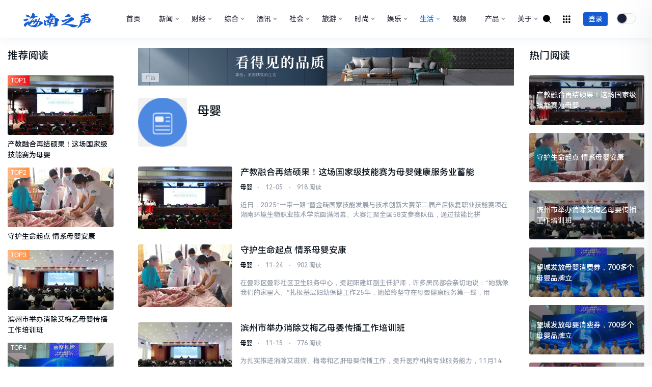

--- FILE ---
content_type: text/html
request_url: http://hnzs.org.cn/html/youxi/yizhi/
body_size: 11929
content:
<!doctype html>
<html lang="zh-CN">
<head>
<meta charset="UTF-8">
<meta name="viewport" content="width=device-width, initial-scale=1,user-scalable=0" />
<title>母婴_海南之声</title>
<meta name="description" content="" />
<meta name="keywords" content="" />
<link href="/favicon.ico" rel="shortcut icon" type="image/x-icon" />
<link href="/template/pc/skin/css/style.css" rel="stylesheet" media="screen" type="text/css" />
<script language="javascript" type="text/javascript" src="/template/pc/skin/js/jquery.min.js"></script>
<script type="text/javascript" src="/public/static/common/js/ey_global.js?v=v1.7.5"></script>
</head>
<body class="home blog category">
<header class="header">
  <nav class="navbar navbar-expand-lg navbar-dark bg-dark header-sticky">
    <div class="container"> <a href="https://www.hnzs.org.cn" rel="home" class="navbar-brand">
      <h2><img src="/uploads/allimg/20230611/1-230611143945157.png"></h2>
      </a>
      <div class="d-lg-none">
        <button class="navbar-toggler site-search-toggler px-2 mr-1" type="button"> <i class="text-xl iconfont icon-sousuo"></i> </button>
        <button class="navbar-toggler mobile-menu-toggler px-2" type="button"> <i class="text-xl iconfont icon-Dial-numbers"></i> </button>
        <a class="site-use-btn" href="/index.php?m=user&c=Users&a=login">登录</a>
        <input class="mui-switch mui-switch-anim" type="checkbox" onclick="javascript:switchNightMode()">
      </div>
      <div class="collapse navbar-collapse">
        <ul class="navbar-nav site-menu ml-4 mr-auto">
          <li class="navbar-item menu-item "><a href="https://www.hnzs.org.cn">首页</a></li>
                    <li class="navbar-item menu-item menu-item-has-children "><a href="/html/tiyu/" title="新闻">新闻</a>             <ul class="sub-menu">
                            <li class="navbar-item menu-item "><a href="/html/tiyu/chengshi793/" title="城市">城市</a></li>
                            <li class="navbar-item menu-item "><a href="/html/tiyu/jingqu/" title="景区">景区</a></li>
                            <li class="navbar-item menu-item "><a href="/html/tiyu/yaowen867/" title="要闻">要闻</a></li>
                          </ul>
             </li>
                    <li class="navbar-item menu-item menu-item-has-children "><a href="/html/caijing/" title="财经">财经</a>             <ul class="sub-menu">
                            <li class="navbar-item menu-item "><a href="/html/caijing/waihui/" title="金融">金融</a></li>
                            <li class="navbar-item menu-item "><a href="/html/caijing/jijin/" title="基金">基金</a></li>
                            <li class="navbar-item menu-item "><a href="/html/caijing/gupiao/" title="产经">产经</a></li>
                          </ul>
             </li>
                    <li class="navbar-item menu-item menu-item-has-children "><a href="/html/zonghe/" title="综合">综合</a>             <ul class="sub-menu">
                            <li class="navbar-item menu-item "><a href="/html/zonghe/wenhua139/" title="文化">文化</a></li>
                            <li class="navbar-item menu-item "><a href="/html/zonghe/jiaoyu/" title="教育">教育</a></li>
                            <li class="navbar-item menu-item "><a href="/html/zonghe/tiyu933/" title="体育">体育</a></li>
                          </ul>
             </li>
                    <li class="navbar-item menu-item menu-item-has-children "><a href="/html/wiwine/" title="酒讯">酒讯</a>             <ul class="sub-menu">
                            <li class="navbar-item menu-item "><a href="/html/wiwine/jiuwenhua/" title="酒文化">酒文化</a></li>
                            <li class="navbar-item menu-item "><a href="/html/wiwine/jiubaike/" title="酒百科">酒百科</a></li>
                            <li class="navbar-item menu-item "><a href="/html/wiwine/jiuzixun/" title="酒资讯">酒资讯</a></li>
                          </ul>
             </li>
                    <li class="navbar-item menu-item menu-item-has-children "><a href="/html/keji/" title="社会">社会</a>             <ul class="sub-menu">
                            <li class="navbar-item menu-item "><a href="/html/keji/keji2/" title="科技">科技</a></li>
                            <li class="navbar-item menu-item "><a href="/html/keji/dichdichan/" title="地产">地产</a></li>
                            <li class="navbar-item menu-item "><a href="/html/keji/qicqichqicheqiche/" title="汽车">汽车</a></li>
                            <li class="navbar-item menu-item "><a href="/html/keji/kuaixikuaixiao/" title="快消">快消</a></li>
                          </ul>
             </li>
                    <li class="navbar-item menu-item menu-item-has-children "><a href="/html/lvyou/" title="旅游">旅游</a>             <ul class="sub-menu">
                            <li class="navbar-item menu-item "><a href="/html/lvyou/gonglue/" title="海南">海南</a></li>
                            <li class="navbar-item menu-item "><a href="/html/lvyou/wenhua/" title="时政">时政</a></li>
                            <li class="navbar-item menu-item "><a href="/html/lvyou/zijia/" title="国际">国际</a></li>
                          </ul>
             </li>
                    <li class="navbar-item menu-item menu-item-has-children "><a href="/html/shishang/" title="时尚">时尚</a>             <ul class="sub-menu">
                            <li class="navbar-item menu-item "><a href="/html/shishang/qinzi/" title="时装">时装</a></li>
                            <li class="navbar-item menu-item "><a href="/html/shishang/nvren/" title="美容">美容</a></li>
                            <li class="navbar-item menu-item "><a href="/html/shishang/liuxing/" title="奢品">奢品</a></li>
                          </ul>
             </li>
                    <li class="navbar-item menu-item menu-item-has-children "><a href="/html/xinwen/" title="娱乐">娱乐</a>             <ul class="sub-menu">
                            <li class="navbar-item menu-item "><a href="/html/xinwen/gangaotai659/" title="港澳台">港澳台</a></li>
                            <li class="navbar-item menu-item "><a href="/html/xinwen/nayu115/" title="内娱">内娱</a></li>
                            <li class="navbar-item menu-item "><a href="/html/xinwen/yingshi456/" title="影视">影视</a></li>
                          </ul>
             </li>
                    <li class="navbar-item menu-item menu-item-has-children current"><a href="/html/youxi/" title="生活">生活</a>             <ul class="sub-menu">
                            <li class="navbar-item menu-item "><a href="/html/youxi/dongzuo/" title="家庭">家庭</a></li>
                            <li class="navbar-item menu-item "><a href="/html/youxi/yizhi/" title="母婴">母婴</a></li>
                            <li class="navbar-item menu-item "><a href="/html/youxi/maoxian/" title="健康">健康</a></li>
                          </ul>
             </li>
                    <li class="navbar-item menu-item  "><a href="/html/fangchan/" title="视频">视频</a>  </li>
                    <li class="navbar-item menu-item menu-item-has-children "><a href="/html/chanpin/" title="产品">产品</a>             <ul class="sub-menu">
                            <li class="navbar-item menu-item "><a href="/html/chanpin/redwine/" title="红酒">红酒</a></li>
                            <li class="navbar-item menu-item "><a href="/html/chanpin/baijiu/" title="白酒">白酒</a></li>
                            <li class="navbar-item menu-item "><a href="/html/chanpin/pijiu/" title="啤酒">啤酒</a></li>
                          </ul>
             </li>
                    <li class="navbar-item menu-item menu-item-has-children "><a href="/html/guanyu/" title="关于">关于</a>             <ul class="sub-menu">
                            <li class="navbar-item menu-item "><a href="/html/guanyu/lianxi/" title="联系">联系</a></li>
                            <li class="navbar-item menu-item "><a href="/html/guanyu/tougao/" title="投稿">投稿</a></li>
                          </ul>
             </li>
                  </ul>
        <ul class="navbar-nav order-1 order-lg-2">
          <li class="nav-item"> <a class="nav-link site-search-toggler" href="javascript:;"><i class="text-xl iconfont icon-sousuo"></i></a> </li>
        </ul>
        <ul class="navbar-nav order-1 order-lg-2">
          <li class="nav-item"> <a class="nav-link site-sidebar-coll" href="javascript:;"><i class="text-xl iconfont icon-Dial-numbers"></i></a> </li>
        </ul>
        <ul class="navbar-nav order-1 order-lg-2">
                    <li class="nav-item"> <a class="nav-link site-use-btn" href="/index.php?m=user&c=Users&a=login" id="ey_login_vf64d39">登录</a> </li>
          <script type="text/javascript">var tag_user_login_json = {"id":"ey_login_vf64d39","txtid":"ey_26df28c9c36d072663e6c7387ad6a07c","txt":"","cartid":"ey_d93538ddf9512e4c3e9b683ff04c24e4","img":"off","url":"\/index.php?m=user&c=Users&a=login","type":"login","currentstyle":"","currentclass":"","afterhtml":"","root_dir":""};</script>
          <li class="nav-item"> <a class="nav-link site-use-btn" href="/index.php?m=user&c=Users&a=logout" id="ey_logout_v5b3fa9">退出</a> </li>
          <script type="text/javascript">var tag_user_logout_json = {"id":"ey_logout_v5b3fa9","txtid":"ey_b0e8ce2d063e7df9df44817e4f4b80c3","txt":"","cartid":"ey_95ca8aa12ed1f19f24fd852f15f8ae47","img":"off","url":"\/index.php?m=user&c=Users&a=logout","type":"logout","currentstyle":"","currentclass":"","afterhtml":"","root_dir":""};</script>
        </ul>
        <ul class="navbar-nav order-1 order-lg-2" style="margin-left:20px;margin-top:5px;">
          <li class="nav-item">
            <input class="mui-switch mui-switch-anim" type="checkbox" onclick="javascript:switchNightMode()">
          </li>
        </ul>
      </div>
    </div>
  </nav>
</header>

<main>
  <div class="container pc_l" style="margin-top: 20px">
    <div class="row no-gutters">
      <div class="col-md-3 col-lg-2 col-xl-2 sidebar-left d-none d-md-block">
        <div class="widget mb-4 Recommended_Posts">
          <div class="h5 mt-md-0 mb-3 mb-lg-4"><span class="pane-header">推荐阅读</span></div>
          <div class="list">             <div class="list-item">
              <div class="media media-16x9 rounded mb-2"> <a href="/html/youxi/yizhi/2338.html" class="media-content animate-style-one" style="background-image: url(/uploads/allimg/20251205/3-251205112029156.png);"></a> </div>
              <div class="list-content">
                <div class="list-body"> <a href="/html/youxi/yizhi/2338.html" class="list-title text-sm">
                  <div class="h-2x">产教融合再结硕果！这场国家级技能赛为母婴</div>
                  </a>
                  <div class="media-overlay overlay-top"> <span class="badge badge-hot font-theme">TOP1</span></div>
                </div>
              </div>
            </div>
                        <div class="list-item">
              <div class="media media-16x9 rounded mb-2"> <a href="/html/youxi/yizhi/2303.html" class="media-content animate-style-one" style="background-image: url(/uploads/allimg/20251124/3-251124145910E1.png);"></a> </div>
              <div class="list-content">
                <div class="list-body"> <a href="/html/youxi/yizhi/2303.html" class="list-title text-sm">
                  <div class="h-2x">守护生命起点 情系母婴安康</div>
                  </a>
                  <div class="media-overlay overlay-top"> <span class="badge badge-hot font-theme">TOP2</span></div>
                </div>
              </div>
            </div>
                        <div class="list-item">
              <div class="media media-16x9 rounded mb-2"> <a href="/html/youxi/yizhi/2274.html" class="media-content animate-style-one" style="background-image: url(/uploads/allimg/20251115/3-25111516105V46.png);"></a> </div>
              <div class="list-content">
                <div class="list-body"> <a href="/html/youxi/yizhi/2274.html" class="list-title text-sm">
                  <div class="h-2x">滨州市举办消除艾梅乙母婴传播工作培训班</div>
                  </a>
                  <div class="media-overlay overlay-top"> <span class="badge badge-hot font-theme">TOP3</span></div>
                </div>
              </div>
            </div>
                        <div class="list-item">
              <div class="media media-16x9 rounded mb-2"> <a href="/html/youxi/yizhi/2226.html" class="media-content animate-style-one" style="background-image: url(/uploads/allimg/20251009/3-251009154324107.png);"></a> </div>
              <div class="list-content">
                <div class="list-body"> <a href="/html/youxi/yizhi/2226.html" class="list-title text-sm">
                  <div class="h-2x">望城发放母婴消费券，700多个母婴品牌立</div>
                  </a>
                  <div class="media-overlay overlay-top"> <span class="badge badge-hot font-theme">TOP4</span></div>
                </div>
              </div>
            </div>
                        <div class="list-item">
              <div class="media media-16x9 rounded mb-2"> <a href="/html/youxi/yizhi/2181.html" class="media-content animate-style-one" style="background-image: url(/uploads/allimg/20250908/3-250ZQ14313160.png);"></a> </div>
              <div class="list-content">
                <div class="list-body"> <a href="/html/youxi/yizhi/2181.html" class="list-title text-sm">
                  <div class="h-2x">望城发放母婴消费券，700多个母婴品牌立</div>
                  </a>
                  <div class="media-overlay overlay-top"> <span class="badge badge-hot font-theme">TOP5</span></div>
                </div>
              </div>
            </div>
             </div>
        </div>
      </div>
      <div class="col-md-9 col-lg-10 col-xl-10 pl-md-4 pl-lg-5 pl-xl-5">
        <div class="archive-block-grid mb-3">
          <div class="row">
            <div class="col-lg-9 col-xl-9">               <div class="paid-share mb-lg-4 d-none d-lg-block"> <i class="gg-icon"></i> <a href="" target="_self"><img src="/uploads/allimg/20230611/1-230611134311A6.jpg" border="0" width="750" height="110"/></a> </div>
                            <div class="paid-share mb-4 mb-md-5 d-lg-none"> <i class="gg-icon"></i> <a href="" target="_self"><img src="/uploads/allimg/20230611/1-230611134311A6.jpg" border="0" width="650" height="110"/></a> </div>
                            <div class="index-home list-grid list-grid-padding list-border mb-4 yk_auto_side">
                <div class="group-info card mb-3 mb-md-4">
                  <div class="group-info-inner">
                    <div class="media rounded">
                      <div class="media-content " style="background-image:url(/template/pc/skin/images/xw.png)"></div>
                    </div>
                    <div class="group-info-content">
                      <div class="group-info-body mt-2 mt-xl-2">
                        <h1>母婴</h1>
                      </div>
                      <div class="group-info-desc text-sm text-secondary h-2x mt-2 mt-xl-2"></div>
                    </div>
                  </div>
                </div>
                                <div class="list-item item-default auto-list">
                  <div class="media media-3x2 col-4 col-md-3 col-xl-3 rounded"> <a class="media-content animate-style-one" href="/html/youxi/yizhi/2338.html" title="产教融合再结硕果！这场国家级技能赛为母婴健康服务业蓄能 " style="background-image:url(/uploads/allimg/20251205/3-251205112029156.png)"></a> </div>
                  <div class="list-content">
                    <div class="list-body"> <a href="/html/youxi/yizhi/2338.html" title="产教融合再结硕果！这场国家级技能赛为母婴健康服务业蓄能 " class="list-title h5 h-1x">产教融合再结硕果！这场国家级技能赛为母婴健康服务业蓄能 </a>
                      <div class="list-footer">
                        <div class="list-meta text-xs text-muted mb-2 mb-md-3">
                          <div class="d-flex flex-fill align-items-center">
                            <div> <span class="d-inline-block"><a href="/html/youxi/yizhi/">母婴</a><i class="px-2">⋅</i></span>
                              <time class="d-inline-block">12-05</time>
                              <i class="px-2">⋅</i>
                              <time class="d-inline-block">918 阅读</time>
                            </div>
                          </div>
                        </div>
                      </div>
                      <div class="list-desc d-xl-block text-secondary text-sm mt-2">
                        <p class="text-muted text-sd h-2x"> 近日，2025“一带一路”暨金砖国家技能发展与技术创新大赛第二届产后恢复职业技能赛项在湖南环境生物职业技术学院圆满闭幕。大赛汇聚全国58支参赛队伍，通过技能比拼</p>
                      </div>
                    </div>
                  </div>
                </div>
                                <div class="list-item item-default auto-list">
                  <div class="media media-3x2 col-4 col-md-3 col-xl-3 rounded"> <a class="media-content animate-style-one" href="/html/youxi/yizhi/2303.html" title="守护生命起点 情系母婴安康" style="background-image:url(/uploads/allimg/20251124/3-251124145910E1.png)"></a> </div>
                  <div class="list-content">
                    <div class="list-body"> <a href="/html/youxi/yizhi/2303.html" title="守护生命起点 情系母婴安康" class="list-title h5 h-1x">守护生命起点 情系母婴安康</a>
                      <div class="list-footer">
                        <div class="list-meta text-xs text-muted mb-2 mb-md-3">
                          <div class="d-flex flex-fill align-items-center">
                            <div> <span class="d-inline-block"><a href="/html/youxi/yizhi/">母婴</a><i class="px-2">⋅</i></span>
                              <time class="d-inline-block">11-24</time>
                              <i class="px-2">⋅</i>
                              <time class="d-inline-block">902 阅读</time>
                            </div>
                          </div>
                        </div>
                      </div>
                      <div class="list-desc d-xl-block text-secondary text-sm mt-2">
                        <p class="text-muted text-sd h-2x"> 在叠彩区叠彩社区卫生服务中心，提起阳建红副主任护师，许多居民都会亲切地说：“她就像我们的家里人。”扎根基层妇幼保健工作25年，她始终坚守在母婴健康服务第一线，用</p>
                      </div>
                    </div>
                  </div>
                </div>
                                <div class="list-item item-default auto-list">
                  <div class="media media-3x2 col-4 col-md-3 col-xl-3 rounded"> <a class="media-content animate-style-one" href="/html/youxi/yizhi/2274.html" title="滨州市举办消除艾梅乙母婴传播工作培训班" style="background-image:url(/uploads/allimg/20251115/3-25111516105V46.png)"></a> </div>
                  <div class="list-content">
                    <div class="list-body"> <a href="/html/youxi/yizhi/2274.html" title="滨州市举办消除艾梅乙母婴传播工作培训班" class="list-title h5 h-1x">滨州市举办消除艾梅乙母婴传播工作培训班</a>
                      <div class="list-footer">
                        <div class="list-meta text-xs text-muted mb-2 mb-md-3">
                          <div class="d-flex flex-fill align-items-center">
                            <div> <span class="d-inline-block"><a href="/html/youxi/yizhi/">母婴</a><i class="px-2">⋅</i></span>
                              <time class="d-inline-block">11-15</time>
                              <i class="px-2">⋅</i>
                              <time class="d-inline-block">776 阅读</time>
                            </div>
                          </div>
                        </div>
                      </div>
                      <div class="list-desc d-xl-block text-secondary text-sm mt-2">
                        <p class="text-muted text-sd h-2x"> 为扎实推进消除艾滋病、梅毒和乙肝母婴传播工作，提升医疗机构专业服务能力，11月14日，滨州市举办消除艾梅乙母婴传播工作培训班。市计生协常务副会长杜长亮出席开班仪</p>
                      </div>
                    </div>
                  </div>
                </div>
                                <div class="list-item item-default auto-list">
                  <div class="media media-3x2 col-4 col-md-3 col-xl-3 rounded"> <a class="media-content animate-style-one" href="/html/youxi/yizhi/2226.html" title="望城发放母婴消费券，700多个母婴品牌立减10% " style="background-image:url(/uploads/allimg/20251009/3-251009154324107.png)"></a> </div>
                  <div class="list-content">
                    <div class="list-body"> <a href="/html/youxi/yizhi/2226.html" title="望城发放母婴消费券，700多个母婴品牌立减10% " class="list-title h5 h-1x">望城发放母婴消费券，700多个母婴品牌立减10% </a>
                      <div class="list-footer">
                        <div class="list-meta text-xs text-muted mb-2 mb-md-3">
                          <div class="d-flex flex-fill align-items-center">
                            <div> <span class="d-inline-block"><a href="/html/youxi/yizhi/">母婴</a><i class="px-2">⋅</i></span>
                              <time class="d-inline-block">10-09</time>
                              <i class="px-2">⋅</i>
                              <time class="d-inline-block">815 阅读</time>
                            </div>
                          </div>
                        </div>
                      </div>
                      <div class="list-desc d-xl-block text-secondary text-sm mt-2">
                        <p class="text-muted text-sd h-2x"> 19日，望城区“夏之礼・惠聚长沙”暑期消费季之京东澳优母婴焕新活动在澳优太阳城启动。记者从启动仪式上获悉，今年暑期消费季，望城区政府联合京东超市为消费者发放母婴</p>
                      </div>
                    </div>
                  </div>
                </div>
                                <div class="list-item item-default auto-list">
                  <div class="media media-3x2 col-4 col-md-3 col-xl-3 rounded"> <a class="media-content animate-style-one" href="/html/youxi/yizhi/2181.html" title="望城发放母婴消费券，700多个母婴品牌立减10% " style="background-image:url(/uploads/allimg/20250908/3-250ZQ14313160.png)"></a> </div>
                  <div class="list-content">
                    <div class="list-body"> <a href="/html/youxi/yizhi/2181.html" title="望城发放母婴消费券，700多个母婴品牌立减10% " class="list-title h5 h-1x">望城发放母婴消费券，700多个母婴品牌立减10% </a>
                      <div class="list-footer">
                        <div class="list-meta text-xs text-muted mb-2 mb-md-3">
                          <div class="d-flex flex-fill align-items-center">
                            <div> <span class="d-inline-block"><a href="/html/youxi/yizhi/">母婴</a><i class="px-2">⋅</i></span>
                              <time class="d-inline-block">09-08</time>
                              <i class="px-2">⋅</i>
                              <time class="d-inline-block">836 阅读</time>
                            </div>
                          </div>
                        </div>
                      </div>
                      <div class="list-desc d-xl-block text-secondary text-sm mt-2">
                        <p class="text-muted text-sd h-2x"> 19日，望城区“夏之礼・惠聚长沙”暑期消费季之京东澳优母婴焕新活动在澳优太阳城启动。记者从启动仪式上获悉，今年暑期消费季，望城区政府联合京东超市为消费者发放母婴</p>
                      </div>
                    </div>
                  </div>
                </div>
                                <div class="list-item item-default auto-list">
                  <div class="media media-3x2 col-4 col-md-3 col-xl-3 rounded"> <a class="media-content animate-style-one" href="/html/youxi/yizhi/2152.html" title=" 泰安市妇幼保健院举行泰山学者王谢桐工作室揭牌仪式 携手共护母婴健康 " style="background-image:url(/uploads/allimg/20250830/3-250S01624424V.png)"></a> </div>
                  <div class="list-content">
                    <div class="list-body"> <a href="/html/youxi/yizhi/2152.html" title=" 泰安市妇幼保健院举行泰山学者王谢桐工作室揭牌仪式 携手共护母婴健康 " class="list-title h5 h-1x"> 泰安市妇幼保健院举行泰山学者王谢桐工作室揭牌仪式 携手共护母婴健康 </a>
                      <div class="list-footer">
                        <div class="list-meta text-xs text-muted mb-2 mb-md-3">
                          <div class="d-flex flex-fill align-items-center">
                            <div> <span class="d-inline-block"><a href="/html/youxi/yizhi/">母婴</a><i class="px-2">⋅</i></span>
                              <time class="d-inline-block">08-30</time>
                              <i class="px-2">⋅</i>
                              <time class="d-inline-block">564 阅读</time>
                            </div>
                          </div>
                        </div>
                      </div>
                      <div class="list-desc d-xl-block text-secondary text-sm mt-2">
                        <p class="text-muted text-sd h-2x"> 8月29日上午，泰安市妇幼保健院孕产保健门诊内气氛热烈、暖意融融，泰山学者王谢桐工作室揭牌仪式在此成功举办。山东省妇幼保健院院长、泰山学者王谢桐教授，泰安市妇幼</p>
                      </div>
                    </div>
                  </div>
                </div>
                                <div class="list-item item-default auto-list">
                  <div class="media media-3x2 col-4 col-md-3 col-xl-3 rounded"> <a class="media-content animate-style-one" href="/html/youxi/yizhi/2103.html" title="两千万元母婴营养品捐赠落地新疆，改善乡村母婴营养状况 " style="background-image:url(/uploads/allimg/20250728/3-250HQ62629540.png)"></a> </div>
                  <div class="list-content">
                    <div class="list-body"> <a href="/html/youxi/yizhi/2103.html" title="两千万元母婴营养品捐赠落地新疆，改善乡村母婴营养状况 " class="list-title h5 h-1x">两千万元母婴营养品捐赠落地新疆，改善乡村母婴营养状况 </a>
                      <div class="list-footer">
                        <div class="list-meta text-xs text-muted mb-2 mb-md-3">
                          <div class="d-flex flex-fill align-items-center">
                            <div> <span class="d-inline-block"><a href="/html/youxi/yizhi/">母婴</a><i class="px-2">⋅</i></span>
                              <time class="d-inline-block">07-28</time>
                              <i class="px-2">⋅</i>
                              <time class="d-inline-block">822 阅读</time>
                            </div>
                          </div>
                        </div>
                      </div>
                      <div class="list-desc d-xl-block text-secondary text-sm mt-2">
                        <p class="text-muted text-sd h-2x"> 6月26日，美赞臣中国、美赞臣公益基金会携手中国儿童少年基金会（下称“中国儿基会”）于新疆博乐市举办第四期“用爱传递·更好开始”乡村母婴营养改善计划启动仪式，美</p>
                      </div>
                    </div>
                  </div>
                </div>
                                <div class="list-item item-default auto-list">
                  <div class="media media-3x2 col-4 col-md-3 col-xl-3 rounded"> <a class="media-content animate-style-one" href="/html/youxi/yizhi/2058.html" title="爱尔兰一母婴院发现大量婴幼儿遗骸 " style="background-image:url(/uploads/allimg/20250626/3-2506261121114B.png)"></a> </div>
                  <div class="list-content">
                    <div class="list-body"> <a href="/html/youxi/yizhi/2058.html" title="爱尔兰一母婴院发现大量婴幼儿遗骸 " class="list-title h5 h-1x">爱尔兰一母婴院发现大量婴幼儿遗骸 </a>
                      <div class="list-footer">
                        <div class="list-meta text-xs text-muted mb-2 mb-md-3">
                          <div class="d-flex flex-fill align-items-center">
                            <div> <span class="d-inline-block"><a href="/html/youxi/yizhi/">母婴</a><i class="px-2">⋅</i></span>
                              <time class="d-inline-block">06-26</time>
                              <i class="px-2">⋅</i>
                              <time class="d-inline-block">1003 阅读</time>
                            </div>
                          </div>
                        </div>
                      </div>
                      <div class="list-desc d-xl-block text-secondary text-sm mt-2">
                        <p class="text-muted text-sd h-2x"> 爱尔兰一处与历史性母婴院相关的集体埋葬地，相关挖掘工作将于当地时间6月16日启动。2016年，调查人员在戈尔韦郡的一处母婴结构旧址发现了大量人类遗骸，后证实这些</p>
                      </div>
                    </div>
                  </div>
                </div>
                                <div class="list-item item-default auto-list">
                  <div class="media media-3x2 col-4 col-md-3 col-xl-3 rounded"> <a class="media-content animate-style-one" href="/html/youxi/yizhi/1985.html" title="爱佑母婴 用行动书写担当" style="background-image:url(/uploads/allimg/20250514/3-250514152310T9.png)"></a> </div>
                  <div class="list-content">
                    <div class="list-body"> <a href="/html/youxi/yizhi/1985.html" title="爱佑母婴 用行动书写担当" class="list-title h5 h-1x">爱佑母婴 用行动书写担当</a>
                      <div class="list-footer">
                        <div class="list-meta text-xs text-muted mb-2 mb-md-3">
                          <div class="d-flex flex-fill align-items-center">
                            <div> <span class="d-inline-block"><a href="/html/youxi/yizhi/">母婴</a><i class="px-2">⋅</i></span>
                              <time class="d-inline-block">05-14</time>
                              <i class="px-2">⋅</i>
                              <time class="d-inline-block">1041 阅读</time>
                            </div>
                          </div>
                        </div>
                      </div>
                      <div class="list-desc d-xl-block text-secondary text-sm mt-2">
                        <p class="text-muted text-sd h-2x"> 4月7日，。在活动现场，多位医务人员通过情景短剧、诗朗诵等，分享了他们深耕母婴健康领域所发生的动人故事，展现中国保障妇幼健康的生动实践。家庭的希望与抉择“在医务</p>
                      </div>
                    </div>
                  </div>
                </div>
                                <div class="list-item item-default auto-list">
                  <div class="media media-3x2 col-4 col-md-3 col-xl-3 rounded"> <a class="media-content animate-style-one" href="/html/youxi/yizhi/1932.html" title="京东健康打造母婴营养师专项赋能计划 推出母婴营养专业课程体系" style="background-image:url(/uploads/allimg/20250319/7-25031916245c54.png)"></a> </div>
                  <div class="list-content">
                    <div class="list-body"> <a href="/html/youxi/yizhi/1932.html" title="京东健康打造母婴营养师专项赋能计划 推出母婴营养专业课程体系" class="list-title h5 h-1x">京东健康打造母婴营养师专项赋能计划 推出母婴营养专业课程体系</a>
                      <div class="list-footer">
                        <div class="list-meta text-xs text-muted mb-2 mb-md-3">
                          <div class="d-flex flex-fill align-items-center">
                            <div> <span class="d-inline-block"><a href="/html/youxi/yizhi/">母婴</a><i class="px-2">⋅</i></span>
                              <time class="d-inline-block">03-19</time>
                              <i class="px-2">⋅</i>
                              <time class="d-inline-block">952 阅读</time>
                            </div>
                          </div>
                        </div>
                      </div>
                      <div class="list-desc d-xl-block text-secondary text-sm mt-2">
                        <p class="text-muted text-sd h-2x"> 12月26日，京东健康中国母婴营养师高峰论坛圆满举行。论坛上，京东健康携手合生元、伊利、乐米倍优、美好蕴育、斯利安等品牌，共同启动品牌营养师赋能计划，旨在为母</p>
                      </div>
                    </div>
                  </div>
                </div>
                                <nav class="navigation pagination" role="navigation" aria-label="Posts Navigation">
                  <div class="nav-links">  <a class="page-numbers"></a> <a class="page-numbers"></a> <a class="page-numbers current">1</a><a class="page-numbers"   href="/html/youxi/yizhi/lists_38_2.html" data-ey_fc35fdc="html" data-tmp="1">2</a><a class="page-numbers"   href="/html/youxi/yizhi/lists_38_3.html" data-ey_fc35fdc="html" data-tmp="1">3</a> <a class="page-numbers"   href="/html/youxi/yizhi/lists_38_2.html" data-ey_fc35fdc="html" data-tmp="1"></a> <a class="page-numbers"   href="/html/youxi/yizhi/lists_38_4.html" data-ey_fc35fdc="html" data-tmp="1"></a>                    </li>
                  </div>
                </nav>
              </div>
            </div>
            <div class="col-lg-3 col-xl-3 sidebar-right">
  <div id="yk_news_info_hot_read">
    <div id="recommended_posts-2" class="widget mb-5 Recommended_Posts">
      <div class="h5 mt-md-0 mb-3 mb-lg-4"><span class="pane-header">热门阅读</span></div>
      <div class="list">         <div class="list-item list-overlay overlay-hover">
          <div class="media media-21x9 rounded"> <a href="/html/youxi/yizhi/2338.html" class="media-content" style="background-image:url(/uploads/allimg/20251205/3-251205112029156.png)">
            <div class="overlay"></div>
            </a> </div>
          <div class="list-content">
            <div class="list-body "> <a href="/html/youxi/yizhi/2338.html" class="list-title text-sm">
              <div class="h-2x">产教融合再结硕果！这场国家级技能赛为母婴</div>
              </a> </div>
          </div>
        </div>
                <div class="list-item list-overlay overlay-hover">
          <div class="media media-21x9 rounded"> <a href="/html/youxi/yizhi/2303.html" class="media-content" style="background-image:url(/uploads/allimg/20251124/3-251124145910E1.png)">
            <div class="overlay"></div>
            </a> </div>
          <div class="list-content">
            <div class="list-body "> <a href="/html/youxi/yizhi/2303.html" class="list-title text-sm">
              <div class="h-2x">守护生命起点 情系母婴安康</div>
              </a> </div>
          </div>
        </div>
                <div class="list-item list-overlay overlay-hover">
          <div class="media media-21x9 rounded"> <a href="/html/youxi/yizhi/2274.html" class="media-content" style="background-image:url(/uploads/allimg/20251115/3-25111516105V46.png)">
            <div class="overlay"></div>
            </a> </div>
          <div class="list-content">
            <div class="list-body "> <a href="/html/youxi/yizhi/2274.html" class="list-title text-sm">
              <div class="h-2x">滨州市举办消除艾梅乙母婴传播工作培训班</div>
              </a> </div>
          </div>
        </div>
                <div class="list-item list-overlay overlay-hover">
          <div class="media media-21x9 rounded"> <a href="/html/youxi/yizhi/2226.html" class="media-content" style="background-image:url(/uploads/allimg/20251009/3-251009154324107.png)">
            <div class="overlay"></div>
            </a> </div>
          <div class="list-content">
            <div class="list-body "> <a href="/html/youxi/yizhi/2226.html" class="list-title text-sm">
              <div class="h-2x">望城发放母婴消费券，700多个母婴品牌立</div>
              </a> </div>
          </div>
        </div>
                <div class="list-item list-overlay overlay-hover">
          <div class="media media-21x9 rounded"> <a href="/html/youxi/yizhi/2181.html" class="media-content" style="background-image:url(/uploads/allimg/20250908/3-250ZQ14313160.png)">
            <div class="overlay"></div>
            </a> </div>
          <div class="list-content">
            <div class="list-body "> <a href="/html/youxi/yizhi/2181.html" class="list-title text-sm">
              <div class="h-2x">望城发放母婴消费券，700多个母婴品牌立</div>
              </a> </div>
          </div>
        </div>
                <div class="list-item list-overlay overlay-hover">
          <div class="media media-21x9 rounded"> <a href="/html/youxi/yizhi/2152.html" class="media-content" style="background-image:url(/uploads/allimg/20250830/3-250S01624424V.png)">
            <div class="overlay"></div>
            </a> </div>
          <div class="list-content">
            <div class="list-body "> <a href="/html/youxi/yizhi/2152.html" class="list-title text-sm">
              <div class="h-2x"> 泰安市妇幼保健院举行泰山学者王谢桐工作</div>
              </a> </div>
          </div>
        </div>
         </div>
    </div>
  </div>
  <div id="yk_news_info_hot_comment">
    <div class="d-lg-block widget mb-5 Recommended_Posts">
      <div class="h5 mt-md-0 mb-3 mb-lg-4"> <span class="pane-header">点击推荐</span> </div>
      <div class="widget-body">
        <div class="list list-hots">           <div class="list-item">
            <div class="list-content">
              <div class="list-body"> <span class="btn btn-secondary btn-icon btn-sm btn-number"> <span class="font-theme">1</span> </span> <a href="/html/youxi/yizhi/286.html" class="list-title h-1x text-sm">一岁以后到底是多喝奶还是多吃饭，妈妈们别</a> </div>
            </div>
          </div>
                    <div class="list-item">
            <div class="list-content">
              <div class="list-body"> <span class="btn btn-secondary btn-icon btn-sm btn-number"> <span class="font-theme">2</span> </span> <a href="/html/youxi/yizhi/289.html" class="list-title h-1x text-sm">宝宝总是频繁夜醒怎么办？建议用这几个办法</a> </div>
            </div>
          </div>
                    <div class="list-item">
            <div class="list-content">
              <div class="list-body"> <span class="btn btn-secondary btn-icon btn-sm btn-number"> <span class="font-theme">3</span> </span> <a href="/html/youxi/yizhi/287.html" class="list-title h-1x text-sm">宝宝频繁夜醒，都是这些因素引起的，教你慢</a> </div>
            </div>
          </div>
                    <div class="list-item">
            <div class="list-content">
              <div class="list-body"> <span class="btn btn-secondary btn-icon btn-sm btn-number"> <span class="font-theme">4</span> </span> <a href="/html/youxi/yizhi/1627.html" class="list-title h-1x text-sm">孩子总喊“肚子疼” 医生从2岁娃肚中取出</a> </div>
            </div>
          </div>
                    <div class="list-item">
            <div class="list-content">
              <div class="list-body"> <span class="btn btn-secondary btn-icon btn-sm btn-number"> <span class="font-theme">5</span> </span> <a href="/html/youxi/yizhi/290.html" class="list-title h-1x text-sm">新生儿湿疹这几个习惯需要改正，不然容易加</a> </div>
            </div>
          </div>
                    <div class="list-item">
            <div class="list-content">
              <div class="list-body"> <span class="btn btn-secondary btn-icon btn-sm btn-number"> <span class="font-theme">6</span> </span> <a href="/html/youxi/yizhi/1985.html" class="list-title h-1x text-sm">爱佑母婴 用行动书写担当</a> </div>
            </div>
          </div>
           </div>
      </div>
    </div>
  </div>
  <div id="divComments">
    <div class="d-lg-block d-none widget mb-5 Recommended_Posts">
      <div class="h5 mt-md-0 mb-3 mb-lg-4"> <span class="pane-header">最新问答</span> </div>
      <div class="widget-body">
        <div class="list list-hots">
          <ul class="list-item">
            <div class="list widget-comments-list">               <div style="margin-bottom: 15px">
                <div class="d-flex flex-fill">
                  <div class="item-content flex-fill border-light">
                    <div class="text-sm"> 合作建议 <i class="iconfont icon-dot text-muted"></i>
                      <time class="text-muted text-xs"> 08-14 </time>
                    </div>
                    <div class="text-muted text-xs h-1x"> <a href="/index.php?m=plugins&c=Ask&a=details&ask_id=6" target="_blank" class="text-muted"> 这是一个没有人回答的问题这是一个没有人回答的问题这是一个没有人回答的问... </a> </div>
                  </div>
                </div>
              </div>
                            <div style="margin-bottom: 15px">
                <div class="d-flex flex-fill">
                  <div class="item-content flex-fill border-light">
                    <div class="text-sm"> 业务咨询 <i class="iconfont icon-dot text-muted"></i>
                      <time class="text-muted text-xs"> 08-14 </time>
                    </div>
                    <div class="text-muted text-xs h-1x"> <a href="/index.php?m=plugins&c=Ask&a=details&ask_id=5" target="_blank" class="text-muted"> 当网站配置好https协议之后  全站url如何做301到https ... </a> </div>
                  </div>
                </div>
              </div>
                            <div style="margin-bottom: 15px">
                <div class="d-flex flex-fill">
                  <div class="item-content flex-fill border-light">
                    <div class="text-sm"> 其他问题 <i class="iconfont icon-dot text-muted"></i>
                      <time class="text-muted text-xs"> 08-14 </time>
                    </div>
                    <div class="text-muted text-xs h-1x"> <a href="/index.php?m=plugins&c=Ask&a=details&ask_id=4" target="_blank" class="text-muted"> EyouCms去除URL中的index.php </a> </div>
                  </div>
                </div>
              </div>
                            <div style="margin-bottom: 15px">
                <div class="d-flex flex-fill">
                  <div class="item-content flex-fill border-light">
                    <div class="text-sm"> 问题反馈 <i class="iconfont icon-dot text-muted"></i>
                      <time class="text-muted text-xs"> 08-14 </time>
                    </div>
                    <div class="text-muted text-xs h-1x"> <a href="/index.php?m=plugins&c=Ask&a=details&ask_id=3" target="_blank" class="text-muted"> 当用户浏览网站时，同一个站点如何设置电脑端是www.XXX.com  ... </a> </div>
                  </div>
                </div>
              </div>
               </div>
          </ul>
        </div>
      </div>
    </div>
  </div>
  <div id="divTags">
    <div class="widget widget_tag_cloud mb-5">
      <div class="h5 mt-md-0 mb-3 mb-lg-4"> <span class="pane-header">标签列表</span> </div>
      <ul class="tagcloud">
        <li>  <a href="/index.php?m=home&c=Tags&a=lists&tagid=778" class="tag-cloud-link tag-link-5 tag-link-position-1"  target="_blank" >XZ品牌</a>  <a href="/index.php?m=home&c=Tags&a=lists&tagid=777" class="tag-cloud-link tag-link-5 tag-link-position-1"  target="_blank" >XZ品牌牛仔</a>  <a href="/index.php?m=home&c=Tags&a=lists&tagid=776" class="tag-cloud-link tag-link-5 tag-link-position-1"  target="_blank" >XZ-NEW</a>  <a href="/index.php?m=home&c=Tags&a=lists&tagid=775" class="tag-cloud-link tag-link-5 tag-link-position-1"  target="_blank" >牛仔裤</a>  <a href="/index.php?m=home&c=Tags&a=lists&tagid=774" class="tag-cloud-link tag-link-5 tag-link-position-1"  target="_blank" >广州恩熙儿服装有限公司</a>  <a href="/index.php?m=home&c=Tags&a=lists&tagid=773" class="tag-cloud-link tag-link-5 tag-link-position-1"  target="_blank" >原创潮牌</a>  <a href="/index.php?m=home&c=Tags&a=lists&tagid=772" class="tag-cloud-link tag-link-5 tag-link-position-1"  target="_blank" >XZ</a>  <a href="/index.php?m=home&c=Tags&a=lists&tagid=771" class="tag-cloud-link tag-link-5 tag-link-position-1"  target="_blank" >潮牌XZ</a>  <a href="/index.php?m=home&c=Tags&a=lists&tagid=770" class="tag-cloud-link tag-link-5 tag-link-position-1"  target="_blank" >恩熙儿</a>  <a href="/index.php?m=home&c=Tags&a=lists&tagid=769" class="tag-cloud-link tag-link-5 tag-link-position-1"  target="_blank" >新闻资料</a>  <a href="/index.php?m=home&c=Tags&a=lists&tagid=768" class="tag-cloud-link tag-link-5 tag-link-position-1"  target="_blank" >红酒分享</a>  <a href="/index.php?m=home&c=Tags&a=lists&tagid=767" class="tag-cloud-link tag-link-5 tag-link-position-1"  target="_blank" >服装资讯</a>  <a href="/index.php?m=home&c=Tags&a=lists&tagid=766" class="tag-cloud-link tag-link-5 tag-link-position-1"  target="_blank" >社会新闻</a>  <a href="/index.php?m=home&c=Tags&a=lists&tagid=765" class="tag-cloud-link tag-link-5 tag-link-position-1"  target="_blank" >啤酒推荐</a>  <a href="/index.php?m=home&c=Tags&a=lists&tagid=764" class="tag-cloud-link tag-link-5 tag-link-position-1"  target="_blank" >白酒知识</a>  <a href="/index.php?m=home&c=Tags&a=lists&tagid=763" class="tag-cloud-link tag-link-5 tag-link-position-1"  target="_blank" >冰雪体育</a>  <a href="/index.php?m=home&c=Tags&a=lists&tagid=762" class="tag-cloud-link tag-link-5 tag-link-position-1"  target="_blank" >白酒推荐</a>  <a href="/index.php?m=home&c=Tags&a=lists&tagid=761" class="tag-cloud-link tag-link-5 tag-link-position-1"  target="_blank" >房地产资讯</a>  <a href="/index.php?m=home&c=Tags&a=lists&tagid=760" class="tag-cloud-link tag-link-5 tag-link-position-1"  target="_blank" >贵腐甜白</a>  <a href="/index.php?m=home&c=Tags&a=lists&tagid=759" class="tag-cloud-link tag-link-5 tag-link-position-1"  target="_blank" >浓香白酒</a>  </li>
      </ul>
    </div>
  </div>
  <div id="yk_news_info_adv">
    <div class="d-lg-block d-none widget mt-md-5 mb-5 widget_media_image"> <a href="" target="_self"><img src="/uploads/allimg/20230611/1-23061112123D94.png" border="0" width="230" height="286" alt=""></a></div>
  </div>
</div>
 </div>
        </div>
      </div>
    </div>
  </div>
</main>
<footer class=" text-center text-lg-left border-top border-light py-3 py-md-5">
  <div class="container">
    <div class="footer-top footer-siteinfo d-flex flex-fill align-items-lg-center flex-column flex-lg-row">
      <div class="flex-fill text-muted text-xs  order-2 order-lg-1"> <span class="d-inline-block"> Copyright © 海南之声 版权所有<br>郑重声明：本站转载稿件仅代表作者个人观点，与全球红酒信息网无关。其原创性以及文中陈述文字和内容未经本站证实，对本文以及其中全部或者部分内容、文字的真实性、完整性、及时性本站不作任何保证或者承诺，请读者仅作参考，并请自行核实相关内容。部分文章来源于网络，仅作为参考，如果网站中图片和文字侵犯了您的版权，请联系我们处理！
邮箱：hannanworld@163.com　<br> Email:chanewa867@gmail.com <img class="footer_beian" src="/template/pc/skin/images/icp.png" alt="icp" width="13"><a href="https://beian.miit.gov.cn/" rel="nofollow" target="_blank">琼ICP备2022001329号</a> </span> </div>
      <div class="list-site-social d-lg-flex flex-lg-nowrap order-1 order-lg-2 mt-2 mt-md-0 mb-3 mb-lg-0"> <a href="javascript:" class="single-popup btn btn-icon btn-light btn-rounded mr-2 mr-lg-0 ml-lg-2" data-img="/uploads/allimg/20230206/1-2302061Q44cR.jpg" data-title="扫码关注公众号" data-desc="扫码关注公众号"> <span><i class="text-md iconfont icon-wechat"></i></span> </a> </div>
    </div>
  </div>
</footer>
<div class="hide_body"></div>
<div class="show_body"> <a class="show_body_c" href="javascript:void(0)" onclick="yk_reward()" title="关闭"><img src="/template/pc/skin/images/close.png" alt="取消" /></a>
  <div class="reward_img"> <img src="/template/pc/skin/images/wx.jpg" alt="微信二维码"/> </div>
  <div class="reward_bg">
    <div class="pay_box choice" data-id="/template/pc/skin/images/wx.jpg"> <span class="qr_code"><img src="/template/pc/skin/images/wechat.svg" alt="微信二维码"/></span> </div>
    <div class="pay_box" data-id="/template/pc/skin/images/zfb.jpg"> <span class="qr_code"><img src="/template/pc/skin/images/alipay.svg" alt="支付宝二维码"/></span> </div>
  </div>
</div>
<div class="mobile-sidebar">
  <div class="mobile-overlay"></div>
  <div class="mobile-menu">
    <ul>
      <li class="navbar-item menu-item "><a href="https://www.hnzs.org.cn">首页</a></li>
            <li class="navbar-item menu-item menu-item-has-children"><a href="/html/tiyu/" title="新闻">新闻</a>         <ul class="sub-menu">
                    <li class="navbar-item menu-item"><a href="/html/tiyu/chengshi793/" title="城市">城市</a></li>
                    <li class="navbar-item menu-item"><a href="/html/tiyu/jingqu/" title="景区">景区</a></li>
                    <li class="navbar-item menu-item"><a href="/html/tiyu/yaowen867/" title="要闻">要闻</a></li>
                  </ul>
         </li>
            <li class="navbar-item menu-item menu-item-has-children"><a href="/html/caijing/" title="财经">财经</a>         <ul class="sub-menu">
                    <li class="navbar-item menu-item"><a href="/html/caijing/waihui/" title="金融">金融</a></li>
                    <li class="navbar-item menu-item"><a href="/html/caijing/jijin/" title="基金">基金</a></li>
                    <li class="navbar-item menu-item"><a href="/html/caijing/gupiao/" title="产经">产经</a></li>
                  </ul>
         </li>
            <li class="navbar-item menu-item menu-item-has-children"><a href="/html/zonghe/" title="综合">综合</a>         <ul class="sub-menu">
                    <li class="navbar-item menu-item"><a href="/html/zonghe/wenhua139/" title="文化">文化</a></li>
                    <li class="navbar-item menu-item"><a href="/html/zonghe/jiaoyu/" title="教育">教育</a></li>
                    <li class="navbar-item menu-item"><a href="/html/zonghe/tiyu933/" title="体育">体育</a></li>
                  </ul>
         </li>
            <li class="navbar-item menu-item menu-item-has-children"><a href="/html/wiwine/" title="酒讯">酒讯</a>         <ul class="sub-menu">
                    <li class="navbar-item menu-item"><a href="/html/wiwine/jiuwenhua/" title="酒文化">酒文化</a></li>
                    <li class="navbar-item menu-item"><a href="/html/wiwine/jiubaike/" title="酒百科">酒百科</a></li>
                    <li class="navbar-item menu-item"><a href="/html/wiwine/jiuzixun/" title="酒资讯">酒资讯</a></li>
                  </ul>
         </li>
            <li class="navbar-item menu-item menu-item-has-children"><a href="/html/keji/" title="社会">社会</a>         <ul class="sub-menu">
                    <li class="navbar-item menu-item"><a href="/html/keji/keji2/" title="科技">科技</a></li>
                    <li class="navbar-item menu-item"><a href="/html/keji/dichdichan/" title="地产">地产</a></li>
                    <li class="navbar-item menu-item"><a href="/html/keji/qicqichqicheqiche/" title="汽车">汽车</a></li>
                    <li class="navbar-item menu-item"><a href="/html/keji/kuaixikuaixiao/" title="快消">快消</a></li>
                  </ul>
         </li>
            <li class="navbar-item menu-item menu-item-has-children"><a href="/html/lvyou/" title="旅游">旅游</a>         <ul class="sub-menu">
                    <li class="navbar-item menu-item"><a href="/html/lvyou/gonglue/" title="海南">海南</a></li>
                    <li class="navbar-item menu-item"><a href="/html/lvyou/wenhua/" title="时政">时政</a></li>
                    <li class="navbar-item menu-item"><a href="/html/lvyou/zijia/" title="国际">国际</a></li>
                  </ul>
         </li>
            <li class="navbar-item menu-item menu-item-has-children"><a href="/html/shishang/" title="时尚">时尚</a>         <ul class="sub-menu">
                    <li class="navbar-item menu-item"><a href="/html/shishang/qinzi/" title="时装">时装</a></li>
                    <li class="navbar-item menu-item"><a href="/html/shishang/nvren/" title="美容">美容</a></li>
                    <li class="navbar-item menu-item"><a href="/html/shishang/liuxing/" title="奢品">奢品</a></li>
                  </ul>
         </li>
            <li class="navbar-item menu-item menu-item-has-children"><a href="/html/xinwen/" title="娱乐">娱乐</a>         <ul class="sub-menu">
                    <li class="navbar-item menu-item"><a href="/html/xinwen/gangaotai659/" title="港澳台">港澳台</a></li>
                    <li class="navbar-item menu-item"><a href="/html/xinwen/nayu115/" title="内娱">内娱</a></li>
                    <li class="navbar-item menu-item"><a href="/html/xinwen/yingshi456/" title="影视">影视</a></li>
                  </ul>
         </li>
            <li class="navbar-item menu-item menu-item-has-children"><a href="/html/youxi/" title="生活">生活</a>         <ul class="sub-menu">
                    <li class="navbar-item menu-item"><a href="/html/youxi/dongzuo/" title="家庭">家庭</a></li>
                    <li class="navbar-item menu-item"><a href="/html/youxi/yizhi/" title="母婴">母婴</a></li>
                    <li class="navbar-item menu-item"><a href="/html/youxi/maoxian/" title="健康">健康</a></li>
                  </ul>
         </li>
            <li class="navbar-item menu-item "><a href="/html/fangchan/" title="视频">视频</a>  </li>
            <li class="navbar-item menu-item menu-item-has-children"><a href="/html/chanpin/" title="产品">产品</a>         <ul class="sub-menu">
                    <li class="navbar-item menu-item"><a href="/html/chanpin/redwine/" title="红酒">红酒</a></li>
                    <li class="navbar-item menu-item"><a href="/html/chanpin/baijiu/" title="白酒">白酒</a></li>
                    <li class="navbar-item menu-item"><a href="/html/chanpin/pijiu/" title="啤酒">啤酒</a></li>
                  </ul>
         </li>
            <li class="navbar-item menu-item menu-item-has-children"><a href="/html/guanyu/" title="关于">关于</a>         <ul class="sub-menu">
                    <li class="navbar-item menu-item"><a href="/html/guanyu/lianxi/" title="联系">联系</a></li>
                    <li class="navbar-item menu-item"><a href="/html/guanyu/tougao/" title="投稿">投稿</a></li>
                  </ul>
         </li>
          </ul>
  </div>
</div>
<div id="widget-to-top">
  <ul>
    <li class="my-2"><a class="btn btn-light btn-icon btn-totop" href="javascript:"><span><i class="text-md iconfont icon-Control"></i></span></a></li>
  </ul>
</div>
<template id="site-search-template">
  <div class="w-64 mx-auto my-4"> <svg t="1571940901442" class="icon" viewbox="0 0 1024 1024" version="1.1" xmlns="http://www.w3.org/2000/svg" p-id="1220" data-spm-anchor-id="a313x.7781069.0.i9" width="64" height="64">
    <path d="M345.6 445.525333h-68.266667a12.8 12.8 0 0 1 0-25.6h68.266667a12.8 12.8 0 0 1 0 25.6zM465.066667 321.792h-68.266667a12.8 12.8 0 0 1 0-25.6h68.266667a12.8 12.8 0 0 1 0 25.6z m-119.466667 0h-68.266667a12.8 12.8 0 0 1 0-25.6h68.266667a12.8 12.8 0 0 1 0 25.6z" fill="#1089FF" p-id="1221" data-spm-anchor-id="a313x.7781069.0.i10"></path>
    <path d="M339.2 806.741333h-145.066667a68.266667 68.266667 0 0 1-68.266666-68.266666v-546.133334a68.266667 68.266667 0 0 1 68.266666-68.266666h576a68.266667 68.266667 0 0 1 68.266667 68.266666v161.450667a68.266667 68.266667 0 0 1-68.266667-68.266667V192.341333h-576v546.133334h76.8a68.266667 68.266667 0 0 1 68.266667 68.266666z" fill="#23374d" p-id="1222" data-spm-anchor-id="a313x.7781069.0.i11" class="selected"></path>
    <path d="M864 899.925333a34.133333 34.133333 0 0 1-24.149333-9.984L750.933333 801.365333a34.133333 34.133333 0 0 1 48.298667-48.298666l88.576 88.576a34.133333 34.133333 0 0 1-24.149333 58.282666z" fill="#23374d" p-id="1223" data-spm-anchor-id="a313x.7781069.0.i7" class="selected"></path>
    <path d="M626.602667 872.874667A244.565333 244.565333 0 1 1 799.573333 455.424a244.48 244.48 0 0 1-172.970666 417.450667z m0-420.778667A176.298667 176.298667 0 1 0 750.933333 503.466667a175.872 175.872 0 0 0-124.330666-51.2z" fill="#1089FF" p-id="1224" data-spm-anchor-id="a313x.7781069.0.i8"></path>
    </svg> </div>
    <form class="text-center px-md-5 pb-md-5" method="get" action="/index.php?m=home&c=Search&a=lists" onsubmit="return searchForm();">
    <div class="form-group mb-md-4">
      <input type="text" name="keywords" id="keywords" class="form-control form-control-lg" placeholder="请输入搜索关键词并按回车键…">
    </div>
    <button type="submit" class="btn btn-primary btn-block">搜索</button>
    <input type="hidden" name="m" value="home" /><input type="hidden" name="c" value="Search" /><input type="hidden" name="a" value="lists" /><input type="hidden" name="method" value="1" />  </form>
   </template>
<script language="javascript" type="text/javascript" src="/template/pc/skin/js/theme.js"></script>
<!--边栏-->
<div class="xsidebar-collapse">
  <div class="xsidebar-right p-4 p-md-5">
    <div class="text-the"> <a href="javascript:" class="action-close mb-4"> <span class="svg-white-close"></span></a> </div>
    <div class="text-end">
      <input class="mui-switch mui-switch-anim" type="checkbox" onclick="javascript:switchNightMode()">
    </div>
    <div class="widget widget_ajax_search mb-5">
      <div class="h6 mb-2 mb-md-3"> <span class="text-bottom-line">搜索</span></div>
      <div class="widget-content">
        <div class="search-input">           <form class="search-form" method="get" action="/index.php?m=home&c=Search&a=lists" onsubmit="return searchForm();">
            <input type="text" placeholder="请输入搜索关键词" class="form-control" name="keywords" id="keywords" required>
            <input type="hidden" name="m" value="home" /><input type="hidden" name="c" value="Search" /><input type="hidden" name="a" value="lists" /><input type="hidden" name="method" value="1" />          </form>
           </div>
      </div>
    </div>
    <div id="recent-posts-2" class="widget widget_recent_entries mb-5">
      <div class="h6 mb-2 mb-md-3"><span class="text-bottom-line">最新推荐</span></div>
      <ul class="list-dots">
                <li class="h-1x"> <a class="list-title text-sm" href="/html/youxi/yizhi/2152.html"> 泰安市妇幼保健院举行泰山学者王谢桐工作</a></li>
                <li class="h-1x"> <a class="list-title text-sm" href="/html/youxi/yizhi/1800.html">为妇幼健康保驾护航！广州白云开展医护人员</a></li>
                <li class="h-1x"> <a class="list-title text-sm" href="/html/youxi/yizhi/1727.html">FSH是什么？对于试管婴儿有什么作用？</a></li>
                <li class="h-1x"> <a class="list-title text-sm" href="/html/youxi/yizhi/1479.html">熊孩子爱破坏？聪明家长这样应对！</a></li>
                <li class="h-1x"> <a class="list-title text-sm" href="/html/youxi/yizhi/1437.html">9月1日起，河南做试管婴儿能医保报销</a></li>
              </ul>
    </div>
    <div id="tag_cloud-3" class="widget widget_tag_cloud mb-5">
      <div class="h6 mb-2 mb-md-3"><span class="text-bottom-line">推荐标签</span></div>
      <div class="tagcloud">  <a href="/index.php?m=home&c=Tags&a=lists&tagid=778" class="tag-cloud-link tag-link-5 tag-link-position-1"  target="_blank" >XZ品牌</a>  <a href="/index.php?m=home&c=Tags&a=lists&tagid=777" class="tag-cloud-link tag-link-5 tag-link-position-1"  target="_blank" >XZ品牌牛仔</a>  <a href="/index.php?m=home&c=Tags&a=lists&tagid=776" class="tag-cloud-link tag-link-5 tag-link-position-1"  target="_blank" >XZ-NEW</a>  <a href="/index.php?m=home&c=Tags&a=lists&tagid=775" class="tag-cloud-link tag-link-5 tag-link-position-1"  target="_blank" >牛仔裤</a>  <a href="/index.php?m=home&c=Tags&a=lists&tagid=774" class="tag-cloud-link tag-link-5 tag-link-position-1"  target="_blank" >广州恩熙儿服装有限公司</a>  <a href="/index.php?m=home&c=Tags&a=lists&tagid=773" class="tag-cloud-link tag-link-5 tag-link-position-1"  target="_blank" >原创潮牌</a>  <a href="/index.php?m=home&c=Tags&a=lists&tagid=772" class="tag-cloud-link tag-link-5 tag-link-position-1"  target="_blank" >XZ</a>  <a href="/index.php?m=home&c=Tags&a=lists&tagid=771" class="tag-cloud-link tag-link-5 tag-link-position-1"  target="_blank" >潮牌XZ</a>  <a href="/index.php?m=home&c=Tags&a=lists&tagid=770" class="tag-cloud-link tag-link-5 tag-link-position-1"  target="_blank" >恩熙儿</a>  <a href="/index.php?m=home&c=Tags&a=lists&tagid=769" class="tag-cloud-link tag-link-5 tag-link-position-1"  target="_blank" >新闻资料</a>  <a href="/index.php?m=home&c=Tags&a=lists&tagid=768" class="tag-cloud-link tag-link-5 tag-link-position-1"  target="_blank" >红酒分享</a>  <a href="/index.php?m=home&c=Tags&a=lists&tagid=767" class="tag-cloud-link tag-link-5 tag-link-position-1"  target="_blank" >服装资讯</a>  <a href="/index.php?m=home&c=Tags&a=lists&tagid=766" class="tag-cloud-link tag-link-5 tag-link-position-1"  target="_blank" >社会新闻</a>  <a href="/index.php?m=home&c=Tags&a=lists&tagid=765" class="tag-cloud-link tag-link-5 tag-link-position-1"  target="_blank" >啤酒推荐</a>  <a href="/index.php?m=home&c=Tags&a=lists&tagid=764" class="tag-cloud-link tag-link-5 tag-link-position-1"  target="_blank" >白酒知识</a>  <a href="/index.php?m=home&c=Tags&a=lists&tagid=763" class="tag-cloud-link tag-link-5 tag-link-position-1"  target="_blank" >冰雪体育</a>  <a href="/index.php?m=home&c=Tags&a=lists&tagid=762" class="tag-cloud-link tag-link-5 tag-link-position-1"  target="_blank" >白酒推荐</a>  <a href="/index.php?m=home&c=Tags&a=lists&tagid=761" class="tag-cloud-link tag-link-5 tag-link-position-1"  target="_blank" >房地产资讯</a>  <a href="/index.php?m=home&c=Tags&a=lists&tagid=760" class="tag-cloud-link tag-link-5 tag-link-position-1"  target="_blank" >贵腐甜白</a>  <a href="/index.php?m=home&c=Tags&a=lists&tagid=759" class="tag-cloud-link tag-link-5 tag-link-position-1"  target="_blank" >浓香白酒</a>  </div>
    </div>
  </div>
</div>
<!-- 应用插件标签 start --> 
  
<!-- 应用插件标签 end -->
<script type="text/javascript">var root_dir="";var ey_aid=0;</script>
<script language="javascript" type="text/javascript" src="/public/static/common/js/ey_footer.js?v=v1.7.5"></script>
</body>
</html>

--- FILE ---
content_type: text/css
request_url: http://hnzs.org.cn/template/pc/skin/css/style.css
body_size: 63322
content:
:root {
 --night-bg-body: #192039; /* 黑夜背景颜色 */
 --night-bg-secondary: #1f2745; /* 黑夜局部颜色 */
 --night-color-dark: #a4a8b4;  /* 黑夜局部颜色 */
 --color-title: #2c2e3b; /* 2号字体颜色 */
 --color-secondary: #828a92; /* 2号字体颜色 */
 --night-border-light: #3c4560; /* 黑夜分割线 */
 --border-light: #f0f3f7;
 --border-muted: #d3d3d3;
}
@font-face {
	font-family: HarmonyOS_Sans_SC_Medium;
	font-style: normal;
	font-display: swap;
	src: url(../fonts/sans.woff2) format('woff2')
}
* {
	font-family: HarmonyOS_Sans_SC_Medium
}

/*浏览区域滚动条*/

pre code::-webkit-scrollbar {
height: 6px;
}

::-webkit-scrollbar {
width: 8px;
}

::-webkit-scrollbar-track {
background: rgba(51, 51, 51, .1)
}

::-webkit-scrollbar-thumb {
background: #3796f6;
border-radius: 4px
}

::-webkit-scrollbar-thumb:active {
background-color: #3796f6
}
 @-webkit-keyframes loading-5 {
0% {
transform: scale(1) rotate(0deg);
}
 50% {
transform: scale(0.6) rotate(180deg);
}
 100% {
transform: scale(1) rotate(360deg);
}
}
.loading-5 {
	position: relative;
	width: 40px;
	height: 40px;
}
.loading-5 i {
	display: block;
	border: 2px solid #2299DD;
	border-radius: 50%;
	border-color: transparent #2299DD;
	position: absolute;
}
.loading-5 i:first-child {
	width: 35px;
	height: 35px;
	top: 0;
	left: 0;
	-webkit-animation: loading-5 1s ease-in-out 0 infinite
}
.loading-5 i:last-child {
	width: 15px;
	height: 15px;
	top: 10px;
	left: 10px;
	-webkit-animation: loading-5 1s ease-in-out .5s infinite reverse;
}
.loadj {
	display: -webkit-flex;
	display: -ms-flexbox;
	display: flex;
	-webkit-justify-content: center;
	-ms-flex-pack: center;
	justify-content: center;
	-webkit-align-items: center;
	width: 100%;
}
.animate-style-one:before {
	background: rgba(255,255,255,0.3);
	bottom: 0;
	content: "";
	left: 50%;
	position: absolute;
	right: 51%;
	top: 0;
	opacity: 1;
	pointer-events: none;
	z-index: 1;
	transition: all .9s ease-in-out;
	-webkit-transition: all .9s ease-in-out;
	-moz-transition: all .9s ease-in-out;
	-ms-transition: all .9s ease-in-out;
	-o-transition: all .9s ease-in-out;
}
.animate-style-one:after {
	background: rgba(255,255,255,0.3);
	bottom: 50%;
	content: "";
	left: 0;
	position: absolute;
	right: 0;
	top: 50%;
	opacity: 1;
	pointer-events: none;
	z-index: 1;
	transition: all .9s ease-in-out;
	-webkit-transition: all .9s ease-in-out;
	-moz-transition: all .9s ease-in-out;
	-ms-transition: all .9s ease-in-out;
	-o-transition: all .9s ease-in-out;
}
.animate-style-one:hover:before {
	left: 0;
	right: 0;
	opacity: 0;
}
.animate-style-one:hover:after {
	top: 0;
	bottom: 0;
	opacity: 0;
}
.theiaStickySidebar {
	z-index: 50
}
.site-use-btn {
	padding: 3px 10px !important;
	margin-left: 14px;
	background: #155bd4;
	color: #fff !important;
	border-radius: 4px;
 font-size: .875rem;
}
.svg-white-close {
	display: inline-block;
	background-image: url(../fonts/close.svg);
	background-size: contain;
	background-position: center;
	background-repeat: no-repeat;
	vertical-align: middle;
	width: 20px;
	height: 20px;
}
.mui-switch {
	-webkit-appearance: none !important;
	width: 36px;
	height: 20px;
	position: relative;
	border: 1px solid #dfdfdf;
	background-color: #fdfdfd;
	box-shadow: #dfdfdf 0 0 0 0 inset;
	border-radius: 20px;
	border-top-left-radius: 20px;
	border-top-right-radius: 20px;
	border-bottom-left-radius: 20px;
	border-bottom-right-radius: 20px;
	background-clip: content-box;
	display: inline-block;
	-webkit-appearance: none;
	user-select: none;
	outline: none;
}
.mui-switch:before {
	content: '';
	width: 18px;
	height: 18px;
	position: absolute;
	top: 0px;
	left: -2px;
	border-radius: 20px;
	border-top-left-radius: 20px;
	border-top-right-radius: 20px;
	border-bottom-left-radius: 20px;
	border-bottom-right-radius: 20px;
	background-color: #192039;
	box-shadow: 0 1px 3px rgba(0, 0, 0, 0.4);
}
.mui-switch:checked {
	border-color: #fff200;
	box-shadow: #fff200 0 0 0 16px inset;
	background-color: #fff200;
}
.mui-switch:checked:before {
	left: 21px;
}
.mui-switch.mui-switch-animbg {
	transition: background-color ease 0.4s;
}
.mui-switch.mui-switch-animbg:before {
	transition: left 0.3s;
}
.mui-switch.mui-switch-animbg:checked {
	box-shadow: #dfdfdf 0 0 0 0 inset;
	background-color: #64bd63;
	transition: border-color 0.4s, background-color ease 0.4s;
}
.mui-switch.mui-switch-animbg:checked:before {
	transition: left 0.3s;
}
.mui-switch.mui-switch-anim {
	transition: border cubic-bezier(0, 0, 0, 1) 0.4s, box-shadow cubic-bezier(0, 0, 0, 1) 0.4s;
}
.mui-switch.mui-switch-anim:before {
	transition: left 0.3s;
}
.mui-switch.mui-switch-anim:checked {
	box-shadow: #fff200 0 0 0 16px inset;
	background-color: #fff200;
	transition: border ease 0.4s, box-shadow ease 0.4s, background-color ease 1.2s;
}
.mui-switch.mui-switch-anim:checked:before {
	transition: left 0.3s;
}
.paid-share {
	position: relative;
}
.paid-share img {
	width: 100%;
}
.gg-icon {
	position: absolute;
	left: 5px;
	bottom: 5px;
	width: 38px;
	height: 22px;
	margin-right: 3px;
	z-index: 1;
	vertical-align: middle;
	background-image: url(../images/gg-icon.png);
	background-size: cover;
}
.aligncenter {
	clear: both
}
.nice-popup {
	position: fixed;
	display: flex;
	align-items: center;
	justify-content: center;
	left: 0;
	top: 0;
	height: 100%;
	width: 100%;
	opacity: 0;
	visibility: hidden;
	transition: opacity .3s 0s, visibility 0s .3s
}
.nice-popup-open {
	opacity: 1;
	visibility: visible;
	transition: opacity .3s 0s, visibility 0s 0s;
	z-index: 999
}
.nice-popup-overlay {
	position: absolute;
	background-color: rgba(94, 110, 141, .9);
	opacity: 0;
	visibility: hidden;
	transition: opacity .3s;
	transition-duration: .3s;
	width: 100%;
	height: 100vh;
	top: 0;
	left: 0
}
.nice-popup-open .nice-popup-overlay {
	opacity: 1;
	visibility: visible;
	pointer-events: auto
}
.nice-popup-close {
	position: absolute;
	bottom: 0;
	left: 0;
	width: 100%;
	z-index: 99;
	cursor: pointer;
	text-align: center;
	transform: translateY(150%)
}
.nice-popup-close .svg-white {
	display: inline-block;
	background-image: url("../fonts/close.svg");
	background-size: contain;
	background-position: center;
	background-repeat: no-repeat;
	vertical-align: middle;
	width: 28px;
	height: 28px
}
.nice-popup-close .svg-dark {
	display: none;
	background-image: url("../images/close.svg");
	background-size: contain;
	background-position: center;
	background-repeat: no-repeat;
	vertical-align: middle;
	width: 28px;
	height: 28px
}
 @media (max-width:767.98px) {
.nice-popup-xl .nice-popup-close {
	bottom: auto;
	left: auto;
	top: 10px;
	right: 10px;
	width: auto
}
.nice-popup-cover .nice-popup-close {
	bottom: auto;
	left: auto;
	top: 0;
	right: 0;
	width: auto;
	transform: translate(100%, -100%)
}
.nice-popup-xl .nice-popup-close .svg-white, .nice-popup-cover .nice-popup-close .svg-white {
	width: 20px;
	height: 20px;
	display: block
}
}
.nice-popup-body {
	position: relative;
	width: 90%;
	max-width: 450px;
	transform: translateY(-40px);
	transition-property: -webkit-transform;
	transition-property: transform;
	transition-property: transform, -webkit-transform;
	transition-duration: .3s
}
 @media (max-width:575.98px) {
.nice-popup-body {
	max-width: 93.3333%
}
}
.nice-popup-open .nice-popup-body {
	pointer-events: auto;
	z-index: 1000
}
.nice-popup-xl .nice-popup-body {
	width: 100%;
	max-width: 790px
}
.nice-popup-scroll .nice-popup-body {
	width: 100%;
	max-width: 790px;
	display: flex;
	align-items: center;
	justify-content: center;
	max-height: calc(100vh - 100px);
	height: calc(100vh - 100px)
}
.nice-popup-lg .nice-popup-body {
	width: 100%;
	max-width: 790px
}
.nice-popup-md .nice-popup-body {
	max-width: 540px;
	width: 100%
}
.nice-popup-sm .nice-popup-body {
	max-width: 300px;
	width: auto
}
.nice-popup-nopd .nice-popup-body {
	max-width: 340px
}
 @media (min-width:768px) and (max-width:991.98px) {
.nice-popup-scroll .nice-popup-body, .nice-popup-xl .nice-popup-body {
	max-width: 670px
}
}
 @media (max-width:767.98px) {
.nice-popup-nopd .nice-popup-body {
	max-width: 75%
}
.nice-popup-scroll .nice-popup-body, .nice-popup-xl .nice-popup-body {
	height: 100vh
}
.nice-popup-md .nice-popup-body {
	padding: 1rem
}
}
.nice-popup.nice-popup-open .nice-popup-body {
	transform: translateY(0)
}
.nice-popup-content {
	background: #fff;
	padding: 1.25rem;
	position: relative;
	border-radius: 6px;
	box-shadow: 0 10px 50px -5px rgba(6, 39, 67, .12)
}
.nice-popup-xl .nice-popup-content {
	padding: 0;
	border: 0;
	width: 100%;
	height: auto;
	overflow: hidden
}
.nice-popup-scroll .nice-popup-content {
	padding: 0;
	border: 0;
	width: 100%;
	height: 100%;
	overflow: hidden
}
.nice-popup-lg .nice-popup-content {
	padding: 0;
	border: 0;
	border-radius: 0
}
.nice-popup-sm .nice-popup-content {
	padding: 2rem;
	padding: 1.75rem 2.5rem
}
.nice-popup-nopd .nice-popup-content {
	padding: 0;
	border: 0
}
 @media (max-width:767.98px) {
.nice-popup-content {
	padding: 1rem
}
.nice-popup-scroll .nice-popup-body .nice-popup-content, .nice-popup-xl .nice-popup-body .nice-popup-content {
	box-shadow: none;
	border-radius: 0;
	height: 100vh
}
.nice-popup-xl .nice-popup-close .svg-white {
	width: 20px;
	height: 20px
}
.nice-popup-xl .nice-popup-close .svg-dark {
	display: none;
	width: 20px;
	height: 20px
}
}
.nice-popup-error .nice-popup-content {
	padding: 1rem 2.5rem;
	border-width: 0;
	background-color: rgba(0, 0, 0, .8);
	color: #fff
}
.nice-popup-cover .nice-popup-overlay {
	background: #788193
}
.tips-content-cover {
	max-width: 340px;
	width: 100%;
	padding: 0;
	border: 0;
 border-radius: .22rem
}
.cover-image {
	position: relative;
	overflow: hidden;
 border-radius: .22rem .22rem 0 0;
	padding: 0
}
.cover-overlay {
	position: absolute;
	left: 0;
	top: 0;
	width: 100%;
	height: 100%;
	filter: blur(20px);
	z-index: -1
}
.cover-overlay:before {
	content: '';
	position: absolute;
	left: 0;
	top: 0;
	width: 100%;
	height: 100%;
	background-color: #000;
	opacity: .11
}
.cover-share {
	text-align: center;
	padding: 1rem 0;
	border-top: 1px solid #f4f6f9
}
.cover-share a {
	color: #8a92a9;
 padding: .25rem;
 margin: .25rem;
	font-size: 1.125rem
}
.cover-share a:hover {
	color: #062743
}
.cover-text {
	text-align: center;
	position: absolute;
	top: 0;
	left: 0;
	width: 100%;
	z-index: 44;
	cursor: pointer;
	transform: translateY(-36px);
	text-align: center;
	color: #fff;
 font-size: .875rem
}
.svg-blocks {
	display: block;
	background-position: center;
	background-repeat: no-repeat;
	background-size: contain;
	width: 30px;
	height: 30px
}
.svg-film-line {
	background-image: url('../fonts/svg-film-line.svg')
}
.svg-zip-line {
	background-image: url('../fonts/svg-zip-line.svg')
}
.svg-word-line {
	background-image: url('../fonts/svg-word-line.svg')
}
.svg-text-line {
	background-image: url('../fonts/svg-text-line.svg')
}
.svg-music-line {
	background-image: url('../fonts/svg-music-line.svg')
}
.svg-code-line {
	background-image: url('../fonts/svg-code-line.svg')
}
.svg-baidu-line {
	background-image: url('../fonts/svg-baidu-line.svg')
}
@font-face {
	font-family: "iconfont";
	src: url('../fonts/font-woff2.woff2')
}
.iconfont {
	font-family: "iconfont" !important;
	font-style: normal;
	-webkit-font-smoothing: antialiased;
	-moz-osx-font-smoothing: grayscale
}
.icon-tag:before {
	content: "\e825"
}
.icon-download:before {
	content: "\e629"
}
.icon-arrow-down-2:before {
	content: "\e63c"
}
.icon-sousuo:before {
	content: "\e616"
}
.icon-xiaoxi1:before {
	content: "\e619"
}
.icon-copyright-circle-fil:before {
	content: "\e846"
}
.icon-share_down:before {
	content: "\e67f"
}
.icon-qq:before {
	content: "\e746"
}
.icon-wechat:before {
	content: "\e763"
}
.icon-weibo:before {
	content: "\e764"
}
.icon-Control:before {
	content: "\e60f"
}
.icon-Info-circle:before {
	content: "\e611"
}
.icon-Left-circle:before {
	content: "\e612"
}
.icon-Stop:before {
	content: "\e618"
}
.icon-Time-schedule:before {
	content: "\e617"
}
.icon-Warning--circle:before {
	content: "\e61a"
}
.icon-Right-circle:before {
	content: "\e61b"
}
.icon-Call:before {
	content: "\e61c"
}
.icon-Chat:before {
	content: "\e61f"
}
.icon-Chat1:before {
	content: "\e620"
}
.icon-Contact:before {
	content: "\e621"
}
.icon-Clipboard-check:before {
	content: "\e622"
}
.icon-Clipboard-list:before {
	content: "\e623"
}
.icon-Dial-numbers:before {
	content: "\e625"
}
.icon-Group-chat:before {
	content: "\e626"
}
.icon-Forward:before {
	content: "\e624"
}
.icon-Mail-:before {
	content: "\e627"
}
.icon-Mail:before {
	content: "\e628"
}
.icon-Reply:before {
	content: "\e62b"
}
.icon-Right:before {
	content: "\e62c"
}
.icon-Send:before {
	content: "\e62e"
}
.icon-Thumbtack:before {
	content: "\e62f"
}
.icon-Camera:before {
	content: "\e656"
}
.icon-Headphones:before {
	content: "\e65b"
}
.icon-iPhone-X:before {
	content: "\e65d"
}
.icon-Video-camera:before {
	content: "\e664"
}
.icon-Wi-fi:before {
	content: "\e665"
}
.icon-Book-open:before {
	content: "\e692"
}
.icon-Clock:before {
	content: "\e696"
}
.icon-Home-heart:before {
	content: "\e69a"
}
.icon-Picture:before {
	content: "\e69d"
}
.icon-Wood:before {
	content: "\e6a0"
}
.icon-Download:before {
	content: "\e6ae"
}
.icon-Attachment:before {
	content: "\e6bd"
}
.icon-Bookmark:before {
	content: "\e6be"
}
.icon-Clip:before {
	content: "\e6bf"
}
.icon-Edit:before {
	content: "\e6c2"
}
.icon-Folder:before {
	content: "\e6c7"
}
.icon-Fire:before {
	content: "\e6c0"
}
.icon-Heart:before {
	content: "\e6c1"
}
.icon-Clipboard:before {
	content: "\e6cf"
}
.icon-Notifications:before {
	content: "\e6d0"
}
.icon-Attachment1:before {
	content: "\e6c3"
}
.icon-Other:before {
	content: "\e6c4"
}
.icon-Search:before {
	content: "\e6c5"
}
.icon-Settings-:before {
	content: "\e6c6"
}
.icon-Smile:before {
	content: "\e6d1"
}
.icon-Settings:before {
	content: "\e6c8"
}
.icon-Trash:before {
	content: "\e6c9"
}
.icon-Settings-1:before {
	content: "\e6ca"
}
.icon-User:before {
	content: "\e6cb"
}
.icon-Like:before {
	content: "\e6cc"
}
.icon-Star:before {
	content: "\e6cd"
}
.icon-Thunder:before {
	content: "\e6ce"
}
.icon-Shield-check:before {
	content: "\e6d2"
}
.icon-Visible:before {
	content: "\e6d3"
}
.icon-Shield-disabled:before {
	content: "\e6d4"
}
.icon-error:before {
	content: "\e72a"
}
.icon-behance:before {
	content: "\e6e3"
}
.icon-facebook:before {
	content: "\e6e5"
}
.icon-linkedin:before {
	content: "\e6e7"
}
.icon-tumblr:before {
	content: "\e6e8"
}
.icon-twitter:before {
	content: "\e6e9"
}
.icon-instagram-alt:before {
	content: "\e6eb"
}
.icon-arrow-down:before {
	content: "\e82d"
}
/*!
 * Bootstrap v4.3.1 (https://getbootstrap.com/)
 * Copyright 2011-2019 The Bootstrap Authors
 * Copyright 2011-2019 Twitter, Inc.
 * Licensed under MIT (https://github.com/twbs/bootstrap/blob/master/LICENSE)
 */
:root {
 --blue: #007bff;
 --indigo: #6610f2;
 --purple: #6f42c1;
 --pink: #e83e8c;
 --red: #dc3545;
 --orange: #fd7e14;
 --yellow: #ffc107;
 --green: #28a745;
 --teal: #20c997;
 --cyan: #17a2b8;
 --white: #fff;
 --gray: #6c757d;
 --gray-dark: #343a40;
 --primary: #007bff;
 --secondary: #6c757d;
 --success: #28a745;
 --info: #17a2b8;
 --warning: #ffc107;
 --danger: #dc3545;
 --light: #f8f9fa;
 --dark: #343a40;
 --breakpoint-xs: 0;
 --breakpoint-sm: 576px;
 --breakpoint-md: 768px;
 --breakpoint-lg: 992px;
 --breakpoint-xl: 1200px;
 --font-family-sans-serif: -apple-system, BlinkMacSystemFont, "Segoe UI", Roboto, "Helvetica Neue", Arial, "Noto Sans", sans-serif, "Apple Color Emoji", "Segoe UI Emoji", "Segoe UI Symbol", "Noto Color Emoji";
 --font-family-monospace: SFMono-Regular, Menlo, Monaco, Consolas, "Liberation Mono", "Courier New", monospace
}
*, :after, :before {
	box-sizing: border-box
}
html {
	font-family: sans-serif;
	line-height: 1.15;
	-webkit-text-size-adjust: 100%;
	-webkit-tap-highlight-color: transparent
}
article, aside, figcaption, figure, footer, header, hgroup, main, nav, section {
	display: block
}
body {
	margin: 0;
	font-family: -apple-system, BlinkMacSystemFont, "Segoe UI", Roboto, "Helvetica Neue", Arial, "Noto Sans", sans-serif, "Apple Color Emoji", "Segoe UI Emoji", "Segoe UI Symbol", "Noto Color Emoji";
	font-size: 1rem;
	font-weight: 400;
	line-height: 1.5;
	color: #212529;
	text-align: left;
	background-color: #fff
}
[tabindex="-1"]:focus {
	outline: 0 !important
}
hr {
	box-sizing: content-box;
	height: 0;
	overflow: visible
}
h1, h2, h3, h4, h5, h6 {
	margin-top: 0;
 margin-bottom: .5rem
}
p {
	margin-top: 0;
	margin-bottom: 1rem
}
abbr[data-original-title], abbr[title] {
	text-decoration: underline;
	-webkit-text-decoration: underline dotted;
	text-decoration: underline dotted;
	cursor: help;
	border-bottom: 0;
	-webkit-text-decoration-skip-ink: none;
	text-decoration-skip-ink: none
}
address {
	margin-bottom: 1rem;
	font-style: normal;
	line-height: inherit
}
dl, ol, ul {
	margin-top: 0;
	margin-bottom: 1rem
}
ol ol, ol ul, ul ol, ul ul {
	margin-bottom: 0
}
dt {
	font-weight: 700
}
dd {
 margin-bottom: .5rem;
	margin-left: 0
}
blockquote {
	margin: 0 0 1rem
}
b, strong {
	font-weight: bolder
}
small {
	font-size: 80%
}
sub, sup {
	position: relative;
	font-size: 75%;
	line-height: 0;
	vertical-align: baseline
}
sub {
	bottom: -.25em
}
sup {
	top: -.5em
}
a {
	color: #007bff;
	text-decoration: none;
	background-color: transparent
}
a:hover {
	color: #0056b3;
	text-decoration: underline
}
a:not([href]):not([tabindex]) {
	color: inherit;
	text-decoration: none
}
a:not([href]):not([tabindex]):focus, a:not([href]):not([tabindex]):hover {
	color: inherit;
	text-decoration: none
}
a:not([href]):not([tabindex]):focus {
	outline: 0
}
code, kbd, pre, samp {
	font-family: SFMono-Regular, Menlo, Monaco, Consolas, "Liberation Mono", "Courier New", monospace;
	font-size: 1em
}
pre {
	margin-top: 0;
	margin-bottom: 1rem;
	overflow: auto
}
figure {
	margin: 0 0 1rem
}
img {
	vertical-align: middle;
	border-style: none
}
svg {
	overflow: hidden;
	vertical-align: middle
}
table {
	border-collapse: collapse
}
caption {
 padding-top: .75rem;
 padding-bottom: .75rem;
	color: #6c757d;
	text-align: left;
	caption-side: bottom
}
th {
	text-align: inherit
}
label {
	display: inline-block;
 margin-bottom: .5rem
}
button {
	border-radius: 0
}
button:focus {
	outline: 1px dotted;
	outline: 5px auto -webkit-focus-ring-color
}
button, input, optgroup, select, textarea {
	margin: 0;
	font-family: inherit;
	font-size: inherit;
	line-height: inherit
}
button, input {
	overflow: visible
}
button, select {
	text-transform: none
}
select {
	word-wrap: normal
}
 [type=button], [type=reset], [type=submit], button {
 -webkit-appearance: button
}
[type=button]:not(:disabled), [type=reset]:not(:disabled), [type=submit]:not(:disabled), button:not(:disabled) {
	cursor: pointer
}
 [type=button]::-moz-focus-inner, [type=reset]::-moz-focus-inner, [type=submit]::-moz-focus-inner, button::-moz-focus-inner {
 padding: 0;
 border-style: none
}
input[type=checkbox], input[type=radio] {
	box-sizing: border-box;
	padding: 0
}
input[type=date], input[type=datetime-local], input[type=month], input[type=time] {
	-webkit-appearance: listbox
}
textarea {
	overflow: auto;
	resize: vertical
}
fieldset {
	min-width: 0;
	padding: 0;
	margin: 0;
	border: 0
}
legend {
	display: block;
	width: 100%;
	max-width: 100%;
	padding: 0;
 margin-bottom: .5rem;
	font-size: 1.5rem;
	line-height: inherit;
	color: inherit;
	white-space: normal
}
progress {
	vertical-align: baseline
}
 [type=number]::-webkit-inner-spin-button, [type=number]::-webkit-outer-spin-button {
 height: auto
}
 [type=search] {
 outline-offset: -2px;
 -webkit-appearance: none
}
 [type=search]::-webkit-search-decoration {
 -webkit-appearance: none
}

::-webkit-file-upload-button {
 font: inherit;
 -webkit-appearance: button
}
output {
	display: inline-block
}
summary {
	display: list-item;
	cursor: pointer
}
template {
	display: none
}
 [hidden] {
 display: none !important
}
.h1, .h2, .h3, .h4, .h5, .h6, h1, h2, h3, h4, h5, h6 {
 margin-bottom: .5rem;
	font-weight: 500;
	line-height: 1.2
}
.h1, h1 {
	font-size: 2.5rem
}
.h2, h2 {
	font-size: 2rem
}
.h3, h3 {
	font-size: 1.75rem
}
.h4, h4 {
	font-size: 1.5rem
}
.h5, h5 {
	font-size: 1.25rem
}
.h6, h6 {
	font-size: 1rem
}
.lead {
	font-size: 1.25rem;
	font-weight: 300
}
.display-1 {
	font-size: 6rem;
	font-weight: 300;
	line-height: 1.2
}
.display-2 {
	font-size: 5.5rem;
	font-weight: 300;
	line-height: 1.2
}
.display-3 {
	font-size: 4.5rem;
	font-weight: 300;
	line-height: 1.2
}
.display-4 {
	font-size: 3.5rem;
	font-weight: 300;
	line-height: 1.2
}
hr {
	margin-top: 1rem;
	margin-bottom: 1rem;
	border: 0;
	border-top: 1px solid rgba(0, 0, 0, .1)
}
.small, small {
	font-size: 80%;
	font-weight: 400
}
.mark, mark {
	padding: .2em;
	background-color: #fcf8e3
}
.list-unstyled {
	padding-left: 0;
	list-style: none
}
.list-inline {
	padding-left: 0;
	list-style: none
}
.list-inline-item {
	display: inline-block
}
.list-inline-item:not(:last-child) {
 margin-right: .5rem
}
.initialism {
	font-size: 90%;
	text-transform: uppercase
}
.blockquote {
	margin-bottom: 1rem;
	font-size: 1.25rem
}
.blockquote-footer {
	display: block;
	font-size: 80%;
	color: #6c757d
}
.blockquote-footer:before {
	content: "\2014\00A0"
}
.img-fluid {
	max-width: 100%;
	height: auto
}
.img-thumbnail {
 padding: .25rem;
	background-color: #fff;
	border: 1px solid #dee2e6;
 border-radius: .25rem;
	max-width: 100%;
	height: auto
}
.figure {
	display: inline-block
}
.figure-img {
 margin-bottom: .5rem;
	line-height: 1
}
.figure-caption {
	font-size: 90%;
	color: #6c757d
}
code {
	font-size: 87.5%;
	color: #e83e8c;
	word-break: break-word
}
a>code {
	color: inherit
}
kbd {
 padding: .2rem .4rem;
	font-size: 87.5%;
	color: #fff;
	background-color: #212529;
 border-radius: .2rem
}
kbd kbd {
	padding: 0;
	font-size: 100%;
	font-weight: 700
}
pre {
	display: block;
	font-size: 87.5%;
	color: #212529
}
pre code {
	font-size: inherit;
	color: inherit;
	word-break: normal
}
.pre-scrollable {
	max-height: 340px;
	overflow-y: scroll
}
.container {
	width: 100%;
	padding-right: 15px;
	padding-left: 15px;
	margin-right: auto;
	margin-left: auto
}
 @media (max-width:576px) {
.container {
	width: 95%;
}
}
 @media (min-width:576px) {
.container {
	max-width: 540px
}
}
 @media (min-width:768px) {
.container {
	max-width: 720px
}
.ms-md-0 {
	margin-left: 0 !important
}
.ms-md-1 {
 margin-left: .25rem !important
}
.ms-md-2 {
 margin-left: .5rem !important
}
.ms-md-3 {
	margin-left: 1rem !important
}
.ms-md-4 {
	margin-left: 1.5rem !important
}
.ms-md-5 {
	margin-left: 3rem !important
}
.ms-md-auto {
	margin-left: auto !important
}
}
 @media (min-width:992px) {
.container {
	max-width: 960px
}
}
 @media (min-width:1200px) {
.container {
	max-width: 1300px
}
}
.container-fluid {
	width: 100%;
	padding-right: 15px;
	padding-left: 15px;
	margin-right: auto;
	margin-left: auto
}
.row {
	display: -ms-flexbox;
	display: flex;
	flex-wrap: wrap;
	margin-right: -15px;
	margin-left: -15px
}
.no-gutters {
	margin-right: 0;
	margin-left: 0
}
 .no-gutters>.col, .no-gutters>[class*=col-] {
 padding-right: 0;
 padding-left: 0
}
.col, .col-1, .col-10, .col-11, .col-12, .col-2, .col-3, .col-4, .col-5, .col-6, .col-7, .col-8, .col-9, .col-auto, .col-lg, .col-lg-1, .col-lg-10, .col-lg-11, .col-lg-12, .col-lg-2, .col-lg-3, .col-lg-4, .col-lg-5, .col-lg-6, .col-lg-7, .col-lg-8, .col-lg-9, .col-lg-auto, .col-md, .col-md-1, .col-md-10, .col-md-11, .col-md-12, .col-md-2, .col-md-3, .col-md-4, .col-md-5, .col-md-6, .col-md-7, .col-md-8, .col-md-9, .col-md-auto, .col-sm, .col-sm-1, .col-sm-10, .col-sm-11, .col-sm-12, .col-sm-2, .col-sm-3, .col-sm-4, .col-sm-5, .col-sm-6, .col-sm-7, .col-sm-8, .col-sm-9, .col-sm-auto, .col-xl, .col-xl-1, .col-xl-10, .col-xl-11, .col-xl-12, .col-xl-2, .col-xl-3, .col-xl-4, .col-xl-5, .col-xl-6, .col-xl-7, .col-xl-8, .col-xl-9, .col-xl-auto {
	position: relative;
	width: 100%;
	padding-right: 15px;
	padding-left: 15px
}
.col {
	-ms-flex-preferred-size: 0;
	flex-basis: 0;
	-ms-flex-positive: 1;
	flex-grow: 1;
	max-width: 100%
}
.col-auto {
	-ms-flex: 0 0 auto;
	flex: 0 0 auto;
	width: auto;
	max-width: 100%
}
.col-1 {
	-ms-flex: 0 0 8.333333%;
	flex: 0 0 8.333333%;
	max-width: 8.333333%
}
.col-2 {
	-ms-flex: 0 0 16.666667%;
	flex: 0 0 16.666667%;
	max-width: 16.666667%
}
.col-3 {
	-ms-flex: 0 0 25%;
	flex: 0 0 25%;
	max-width: 25%
}
.col-4 {
	-ms-flex: 0 0 33.333333%;
	flex: 0 0 33.333333%;
	max-width: 33.333333%
}
.col-5 {
	-ms-flex: 0 0 41.666667%;
	flex: 0 0 41.666667%;
	max-width: 41.666667%
}
.col-6 {
	-ms-flex: 0 0 50%;
	flex: 0 0 50%;
	max-width: 50%
}
.col-7 {
	-ms-flex: 0 0 58.333333%;
	flex: 0 0 58.333333%;
	max-width: 58.333333%
}
.col-8 {
	-ms-flex: 0 0 66.666667%;
	flex: 0 0 66.666667%;
	max-width: 66.666667%
}
.col-9 {
	-ms-flex: 0 0 75%;
	flex: 0 0 75%;
	max-width: 75%
}
.col-10 {
	-ms-flex: 0 0 83.333333%;
	flex: 0 0 83.333333%;
	max-width: 83.333333%
}
.col-11 {
	-ms-flex: 0 0 91.666667%;
	flex: 0 0 91.666667%;
	max-width: 91.666667%
}
.col-12 {
	-ms-flex: 0 0 100%;
	flex: 0 0 100%;
	max-width: 100%
}
.order-first {
	-ms-flex-order: -1;
	order: -1
}
.order-last {
	-ms-flex-order: 13;
	order: 13
}
.order-0 {
	-ms-flex-order: 0;
	order: 0
}
.order-1 {
	-ms-flex-order: 1;
	order: 1
}
.order-2 {
	-ms-flex-order: 2;
	order: 2
}
.order-3 {
	-ms-flex-order: 3;
	order: 3
}
.order-4 {
	-ms-flex-order: 4;
	order: 4
}
.order-5 {
	-ms-flex-order: 5;
	order: 5
}
.order-6 {
	-ms-flex-order: 6;
	order: 6
}
.order-7 {
	-ms-flex-order: 7;
	order: 7
}
.order-8 {
	-ms-flex-order: 8;
	order: 8
}
.order-9 {
	-ms-flex-order: 9;
	order: 9
}
.order-10 {
	-ms-flex-order: 10;
	order: 10
}
.order-11 {
	-ms-flex-order: 11;
	order: 11
}
.order-12 {
	-ms-flex-order: 12;
	order: 12
}
.offset-1 {
	margin-left: 8.333333%
}
.offset-2 {
	margin-left: 16.666667%
}
.offset-3 {
	margin-left: 25%
}
.offset-4 {
	margin-left: 33.333333%
}
.offset-5 {
	margin-left: 41.666667%
}
.offset-6 {
	margin-left: 50%
}
.offset-7 {
	margin-left: 58.333333%
}
.offset-8 {
	margin-left: 66.666667%
}
.offset-9 {
	margin-left: 75%
}
.offset-10 {
	margin-left: 83.333333%
}
.offset-11 {
	margin-left: 91.666667%
}
 @media (min-width:576px) {
.col-sm {
	-ms-flex-preferred-size: 0;
	flex-basis: 0;
	-ms-flex-positive: 1;
	flex-grow: 1;
	max-width: 100%
}
.col-sm-auto {
	-ms-flex: 0 0 auto;
	flex: 0 0 auto;
	width: auto;
	max-width: 100%
}
.col-sm-1 {
	-ms-flex: 0 0 8.333333%;
	flex: 0 0 8.333333%;
	max-width: 8.333333%
}
.col-sm-2 {
	-ms-flex: 0 0 16.666667%;
	flex: 0 0 16.666667%;
	max-width: 16.666667%
}
.col-sm-3 {
	-ms-flex: 0 0 25%;
	flex: 0 0 25%;
	max-width: 25%
}
.col-sm-4 {
	-ms-flex: 0 0 33.333333%;
	flex: 0 0 33.333333%;
	max-width: 33.333333%
}
.col-sm-5 {
	-ms-flex: 0 0 41.666667%;
	flex: 0 0 41.666667%;
	max-width: 41.666667%
}
.col-sm-6 {
	-ms-flex: 0 0 50%;
	flex: 0 0 50%;
	max-width: 50%
}
.col-sm-7 {
	-ms-flex: 0 0 58.333333%;
	flex: 0 0 58.333333%;
	max-width: 58.333333%
}
.col-sm-8 {
	-ms-flex: 0 0 66.666667%;
	flex: 0 0 66.666667%;
	max-width: 66.666667%
}
.col-sm-9 {
	-ms-flex: 0 0 75%;
	flex: 0 0 75%;
	max-width: 75%
}
.col-sm-10 {
	-ms-flex: 0 0 83.333333%;
	flex: 0 0 83.333333%;
	max-width: 83.333333%
}
.col-sm-11 {
	-ms-flex: 0 0 91.666667%;
	flex: 0 0 91.666667%;
	max-width: 91.666667%
}
.col-sm-12 {
	-ms-flex: 0 0 100%;
	flex: 0 0 100%;
	max-width: 100%
}
.order-sm-first {
	-ms-flex-order: -1;
	order: -1
}
.order-sm-last {
	-ms-flex-order: 13;
	order: 13
}
.order-sm-0 {
	-ms-flex-order: 0;
	order: 0
}
.order-sm-1 {
	-ms-flex-order: 1;
	order: 1
}
.order-sm-2 {
	-ms-flex-order: 2;
	order: 2
}
.order-sm-3 {
	-ms-flex-order: 3;
	order: 3
}
.order-sm-4 {
	-ms-flex-order: 4;
	order: 4
}
.order-sm-5 {
	-ms-flex-order: 5;
	order: 5
}
.order-sm-6 {
	-ms-flex-order: 6;
	order: 6
}
.order-sm-7 {
	-ms-flex-order: 7;
	order: 7
}
.order-sm-8 {
	-ms-flex-order: 8;
	order: 8
}
.order-sm-9 {
	-ms-flex-order: 9;
	order: 9
}
.order-sm-10 {
	-ms-flex-order: 10;
	order: 10
}
.order-sm-11 {
	-ms-flex-order: 11;
	order: 11
}
.order-sm-12 {
	-ms-flex-order: 12;
	order: 12
}
.offset-sm-0 {
	margin-left: 0
}
.offset-sm-1 {
	margin-left: 8.333333%
}
.offset-sm-2 {
	margin-left: 16.666667%
}
.offset-sm-3 {
	margin-left: 25%
}
.offset-sm-4 {
	margin-left: 33.333333%
}
.offset-sm-5 {
	margin-left: 41.666667%
}
.offset-sm-6 {
	margin-left: 50%
}
.offset-sm-7 {
	margin-left: 58.333333%
}
.offset-sm-8 {
	margin-left: 66.666667%
}
.offset-sm-9 {
	margin-left: 75%
}
.offset-sm-10 {
	margin-left: 83.333333%
}
.offset-sm-11 {
	margin-left: 91.666667%
}
}
 @media (min-width:768px) {
.col-md {
	-ms-flex-preferred-size: 0;
	flex-basis: 0;
	-ms-flex-positive: 1;
	flex-grow: 1;
	max-width: 100%
}
.col-md-auto {
	-ms-flex: 0 0 auto;
	flex: 0 0 auto;
	width: auto;
	max-width: 100%
}
.col-md-1 {
	-ms-flex: 0 0 8.333333%;
	flex: 0 0 8.333333%;
	max-width: 8.333333%
}
.col-md-2 {
	-ms-flex: 0 0 16.666667%;
	flex: 0 0 16.666667%;
	max-width: 16.666667%
}
.col-md-3 {
	-ms-flex: 0 0 25%;
	flex: 0 0 25%;
	max-width: 25%
}
.col-md-4 {
	-ms-flex: 0 0 33.333333%;
	flex: 0 0 33.333333%;
	max-width: 33.333333%
}
.col-md-5 {
	-ms-flex: 0 0 41.666667%;
	flex: 0 0 41.666667%;
	max-width: 41.666667%
}
.col-md-6 {
	-ms-flex: 0 0 50%;
	flex: 0 0 50%;
	max-width: 50%
}
.col-md-7 {
	-ms-flex: 0 0 58.333333%;
	flex: 0 0 58.333333%;
	max-width: 58.333333%
}
.col-md-8 {
	-ms-flex: 0 0 66.666667%;
	flex: 0 0 66.666667%;
	max-width: 66.666667%
}
.col-md-9 {
	-ms-flex: 0 0 75%;
	flex: 0 0 75%;
	max-width: 75%
}
.col-md-10 {
	-ms-flex: 0 0 83.333333%;
	flex: 0 0 83.333333%;
	max-width: 83.333333%
}
.col-md-11 {
	-ms-flex: 0 0 91.666667%;
	flex: 0 0 91.666667%;
	max-width: 91.666667%
}
.col-md-12 {
	-ms-flex: 0 0 100%;
	flex: 0 0 100%;
	max-width: 100%
}
.order-md-first {
	-ms-flex-order: -1;
	order: -1
}
.order-md-last {
	-ms-flex-order: 13;
	order: 13
}
.order-md-0 {
	-ms-flex-order: 0;
	order: 0
}
.order-md-1 {
	-ms-flex-order: 1;
	order: 1
}
.order-md-2 {
	-ms-flex-order: 2;
	order: 2
}
.order-md-3 {
	-ms-flex-order: 3;
	order: 3
}
.order-md-4 {
	-ms-flex-order: 4;
	order: 4
}
.order-md-5 {
	-ms-flex-order: 5;
	order: 5
}
.order-md-6 {
	-ms-flex-order: 6;
	order: 6
}
.order-md-7 {
	-ms-flex-order: 7;
	order: 7
}
.order-md-8 {
	-ms-flex-order: 8;
	order: 8
}
.order-md-9 {
	-ms-flex-order: 9;
	order: 9
}
.order-md-10 {
	-ms-flex-order: 10;
	order: 10
}
.order-md-11 {
	-ms-flex-order: 11;
	order: 11
}
.order-md-12 {
	-ms-flex-order: 12;
	order: 12
}
.offset-md-0 {
	margin-left: 0
}
.offset-md-1 {
	margin-left: 8.333333%
}
.offset-md-2 {
	margin-left: 16.666667%
}
.offset-md-3 {
	margin-left: 25%
}
.offset-md-4 {
	margin-left: 33.333333%
}
.offset-md-5 {
	margin-left: 41.666667%
}
.offset-md-6 {
	margin-left: 50%
}
.offset-md-7 {
	margin-left: 58.333333%
}
.offset-md-8 {
	margin-left: 66.666667%
}
.offset-md-9 {
	margin-left: 75%
}
.offset-md-10 {
	margin-left: 83.333333%
}
.offset-md-11 {
	margin-left: 91.666667%
}
}
 @media (min-width:992px) {
.col-lg {
	-ms-flex-preferred-size: 0;
	flex-basis: 0;
	-ms-flex-positive: 1;
	flex-grow: 1;
	max-width: 100%
}
.col-lg-auto {
	-ms-flex: 0 0 auto;
	flex: 0 0 auto;
	width: auto;
	max-width: 100%
}
.col-lg-1 {
	-ms-flex: 0 0 8.333333%;
	flex: 0 0 8.333333%;
	max-width: 8.333333%
}
.col-lg-2 {
	-ms-flex: 0 0 16.666667%;
	flex: 0 0 16.666667%;
	max-width: 16.666667%
}
.col-lg-3 {
	-ms-flex: 0 0 25%;
	flex: 0 0 25%;
	max-width: 25%
}
.col-lg-4 {
	-ms-flex: 0 0 33.333333%;
	flex: 0 0 33.333333%;
	max-width: 33.333333%
}
.col-lg-5 {
	-ms-flex: 0 0 41.666667%;
	flex: 0 0 41.666667%;
	max-width: 41.666667%
}
.col-lg-6 {
	-ms-flex: 0 0 50%;
	flex: 0 0 50%;
	max-width: 50%
}
.col-lg-7 {
	-ms-flex: 0 0 58.333333%;
	flex: 0 0 58.333333%;
	max-width: 58.333333%
}
.col-lg-8 {
	-ms-flex: 0 0 66.666667%;
	flex: 0 0 66.666667%;
	max-width: 66.666667%
}
.col-lg-9 {
	-ms-flex: 0 0 75%;
	flex: 0 0 75%;
	max-width: 75%
}
.col-lg-10 {
	-ms-flex: 0 0 83.333333%;
	flex: 0 0 83.333333%;
	max-width: 83.333333%
}
.col-lg-11 {
	-ms-flex: 0 0 91.666667%;
	flex: 0 0 91.666667%;
	max-width: 91.666667%
}
.col-lg-12 {
	-ms-flex: 0 0 100%;
	flex: 0 0 100%;
	max-width: 100%
}
.order-lg-first {
	-ms-flex-order: -1;
	order: -1
}
.order-lg-last {
	-ms-flex-order: 13;
	order: 13
}
.order-lg-0 {
	-ms-flex-order: 0;
	order: 0
}
.order-lg-1 {
	-ms-flex-order: 1;
	order: 1
}
.order-lg-2 {
	-ms-flex-order: 2;
	order: 2
}
.order-lg-3 {
	-ms-flex-order: 3;
	order: 3
}
.order-lg-4 {
	-ms-flex-order: 4;
	order: 4
}
.order-lg-5 {
	-ms-flex-order: 5;
	order: 5
}
.order-lg-6 {
	-ms-flex-order: 6;
	order: 6
}
.order-lg-7 {
	-ms-flex-order: 7;
	order: 7
}
.order-lg-8 {
	-ms-flex-order: 8;
	order: 8
}
.order-lg-9 {
	-ms-flex-order: 9;
	order: 9
}
.order-lg-10 {
	-ms-flex-order: 10;
	order: 10
}
.order-lg-11 {
	-ms-flex-order: 11;
	order: 11
}
.order-lg-12 {
	-ms-flex-order: 12;
	order: 12
}
.offset-lg-0 {
	margin-left: 0
}
.offset-lg-1 {
	margin-left: 8.333333%
}
.offset-lg-2 {
	margin-left: 16.666667%
}
.offset-lg-3 {
	margin-left: 25%
}
.offset-lg-4 {
	margin-left: 33.333333%
}
.offset-lg-5 {
	margin-left: 41.666667%
}
.offset-lg-6 {
	margin-left: 50%
}
.offset-lg-7 {
	margin-left: 58.333333%
}
.offset-lg-8 {
	margin-left: 66.666667%
}
.offset-lg-9 {
	margin-left: 75%
}
.offset-lg-10 {
	margin-left: 83.333333%
}
.offset-lg-11 {
	margin-left: 91.666667%
}
}
 @media (min-width:1200px) {
.col-xl {
	-ms-flex-preferred-size: 0;
	flex-basis: 0;
	-ms-flex-positive: 1;
	flex-grow: 1;
	max-width: 100%
}
.col-xl-auto {
	-ms-flex: 0 0 auto;
	flex: 0 0 auto;
	width: auto;
	max-width: 100%
}
.col-xl-1 {
	-ms-flex: 0 0 8.333333%;
	flex: 0 0 8.333333%;
	max-width: 8.333333%
}
.col-xl-2 {
	-ms-flex: 0 0 16.666667%;
	flex: 0 0 16.666667%;
	max-width: 16.666667%
}
.col-xl-3 {
	-ms-flex: 0 0 25%;
	flex: 0 0 25%;
	max-width: 25%
}
.col-xl-4 {
	-ms-flex: 0 0 33.333333%;
	flex: 0 0 33.333333%;
	max-width: 33.333333%
}
.col-xl-5 {
	-ms-flex: 0 0 41.666667%;
	flex: 0 0 41.666667%;
	max-width: 41.666667%
}
.col-xl-6 {
	-ms-flex: 0 0 50%;
	flex: 0 0 50%;
	max-width: 50%
}
.col-xl-7 {
	-ms-flex: 0 0 58.333333%;
	flex: 0 0 58.333333%;
	max-width: 58.333333%
}
.col-xl-8 {
	-ms-flex: 0 0 66.666667%;
	flex: 0 0 66.666667%;
	max-width: 66.666667%
}
.col-xl-9 {
	-ms-flex: 0 0 75%;
	flex: 0 0 75%;
	max-width: 75%
}
.col-xl-10 {
	-ms-flex: 0 0 83.333333%;
	flex: 0 0 83.333333%;
	max-width: 83.333333%
}
.col-xl-11 {
	-ms-flex: 0 0 91.666667%;
	flex: 0 0 91.666667%;
	max-width: 91.666667%
}
.col-xl-12 {
	-ms-flex: 0 0 100%;
	flex: 0 0 100%;
	max-width: 100%
}
.order-xl-first {
	-ms-flex-order: -1;
	order: -1
}
.order-xl-last {
	-ms-flex-order: 13;
	order: 13
}
.order-xl-0 {
	-ms-flex-order: 0;
	order: 0
}
.order-xl-1 {
	-ms-flex-order: 1;
	order: 1
}
.order-xl-2 {
	-ms-flex-order: 2;
	order: 2
}
.order-xl-3 {
	-ms-flex-order: 3;
	order: 3
}
.order-xl-4 {
	-ms-flex-order: 4;
	order: 4
}
.order-xl-5 {
	-ms-flex-order: 5;
	order: 5
}
.order-xl-6 {
	-ms-flex-order: 6;
	order: 6
}
.order-xl-7 {
	-ms-flex-order: 7;
	order: 7
}
.order-xl-8 {
	-ms-flex-order: 8;
	order: 8
}
.order-xl-9 {
	-ms-flex-order: 9;
	order: 9
}
.order-xl-10 {
	-ms-flex-order: 10;
	order: 10
}
.order-xl-11 {
	-ms-flex-order: 11;
	order: 11
}
.order-xl-12 {
	-ms-flex-order: 12;
	order: 12
}
.offset-xl-0 {
	margin-left: 0
}
.offset-xl-1 {
	margin-left: 8.333333%
}
.offset-xl-2 {
	margin-left: 16.666667%
}
.offset-xl-3 {
	margin-left: 25%
}
.offset-xl-4 {
	margin-left: 33.333333%
}
.offset-xl-5 {
	margin-left: 41.666667%
}
.offset-xl-6 {
	margin-left: 50%
}
.offset-xl-7 {
	margin-left: 58.333333%
}
.offset-xl-8 {
	margin-left: 66.666667%
}
.offset-xl-9 {
	margin-left: 75%
}
.offset-xl-10 {
	margin-left: 83.333333%
}
.offset-xl-11 {
	margin-left: 91.666667%
}
}
.table {
	width: 100%;
	margin-bottom: 1rem;
	color: #212529
}
.table td, .table th {
 padding: .75rem;
	vertical-align: top;
	border-top: 1px solid #dee2e6
}
.table thead th {
	vertical-align: bottom;
	border-bottom: 2px solid #dee2e6
}
.table tbody+tbody {
	border-top: 2px solid #dee2e6
}
.table-sm td, .table-sm th {
 padding: .3rem
}
.table-bordered {
	border: 1px solid #dee2e6
}
.table-bordered td, .table-bordered th {
	border: 1px solid #dee2e6
}
.table-bordered thead td, .table-bordered thead th {
	border-bottom-width: 2px
}
.table-borderless tbody+tbody, .table-borderless td, .table-borderless th, .table-borderless thead th {
	border: 0
}
.table-striped tbody tr:nth-of-type(odd) {
	background-color: rgba(0, 0, 0, .05)
}
.table-hover tbody tr:hover {
	color: #212529;
	background-color: rgba(0, 0, 0, .075)
}
.table-primary, .table-primary>td, .table-primary>th {
	background-color: #b8daff
}
.table-primary tbody+tbody, .table-primary td, .table-primary th, .table-primary thead th {
	border-color: #7abaff
}
.table-hover .table-primary:hover {
	background-color: #9fcdff
}
.table-hover .table-primary:hover>td, .table-hover .table-primary:hover>th {
	background-color: #9fcdff
}
.table-secondary, .table-secondary>td, .table-secondary>th {
	background-color: #d6d8db
}
.table-secondary tbody+tbody, .table-secondary td, .table-secondary th, .table-secondary thead th {
	border-color: #b3b7bb
}
.table-hover .table-secondary:hover {
	background-color: #c8cbcf
}
.table-hover .table-secondary:hover>td, .table-hover .table-secondary:hover>th {
	background-color: #c8cbcf
}
.table-success, .table-success>td, .table-success>th {
	background-color: #c3e6cb
}
.table-success tbody+tbody, .table-success td, .table-success th, .table-success thead th {
	border-color: #8fd19e
}
.table-hover .table-success:hover {
	background-color: #b1dfbb
}
.table-hover .table-success:hover>td, .table-hover .table-success:hover>th {
	background-color: #b1dfbb
}
.table-info, .table-info>td, .table-info>th {
	background-color: #bee5eb
}
.table-info tbody+tbody, .table-info td, .table-info th, .table-info thead th {
	border-color: #86cfda
}
.table-hover .table-info:hover {
	background-color: #abdde5
}
.table-hover .table-info:hover>td, .table-hover .table-info:hover>th {
	background-color: #abdde5
}
.table-warning, .table-warning>td, .table-warning>th {
	background-color: #ffeeba
}
.table-warning tbody+tbody, .table-warning td, .table-warning th, .table-warning thead th {
	border-color: #ffdf7e
}
.table-hover .table-warning:hover {
	background-color: #ffe8a1
}
.table-hover .table-warning:hover>td, .table-hover .table-warning:hover>th {
	background-color: #ffe8a1
}
.table-danger, .table-danger>td, .table-danger>th {
	background-color: #f5c6cb
}
.table-danger tbody+tbody, .table-danger td, .table-danger th, .table-danger thead th {
	border-color: #ed969e
}
.table-hover .table-danger:hover {
	background-color: #f1b0b7
}
.table-hover .table-danger:hover>td, .table-hover .table-danger:hover>th {
	background-color: #f1b0b7
}
.table-light, .table-light>td, .table-light>th {
	background-color: #fdfdfe
}
.table-light tbody+tbody, .table-light td, .table-light th, .table-light thead th {
	border-color: #fbfcfc
}
.table-hover .table-light:hover {
	background-color: #ececf6
}
.table-hover .table-light:hover>td, .table-hover .table-light:hover>th {
	background-color: #ececf6
}
.table-dark, .table-dark>td, .table-dark>th {
	background-color: #c6c8ca
}
.table-dark tbody+tbody, .table-dark td, .table-dark th, .table-dark thead th {
	border-color: #95999c
}
.table-hover .table-dark:hover {
	background-color: #b9bbbe
}
.table-hover .table-dark:hover>td, .table-hover .table-dark:hover>th {
	background-color: #b9bbbe
}
.table-active, .table-active>td, .table-active>th {
	background-color: rgba(0, 0, 0, .075)
}
.table-hover .table-active:hover {
	background-color: rgba(0, 0, 0, .075)
}
.table-hover .table-active:hover>td, .table-hover .table-active:hover>th {
	background-color: rgba(0, 0, 0, .075)
}
.table .thead-dark th {
	color: #fff;
	background-color: #343a40;
	border-color: #454d55
}
.table .thead-light th {
	color: #495057;
	background-color: #e9ecef;
	border-color: #dee2e6
}
.table-dark {
	color: #fff;
	background-color: #343a40
}
.table-dark td, .table-dark th, .table-dark thead th {
	border-color: #454d55
}
.table-dark.table-bordered {
	border: 0
}
.table-dark.table-striped tbody tr:nth-of-type(odd) {
	background-color: rgba(255, 255, 255, .05)
}
.table-dark.table-hover tbody tr:hover {
	color: #fff;
	background-color: rgba(255, 255, 255, .075)
}
 @media (max-width:575.98px) {
.table-responsive-sm {
	display: block;
	width: 100%;
	overflow-x: auto;
	-webkit-overflow-scrolling: touch
}
.table-responsive-sm>.table-bordered {
	border: 0
}
}
 @media (max-width:767.98px) {
.table-responsive-md {
	display: block;
	width: 100%;
	overflow-x: auto;
	-webkit-overflow-scrolling: touch
}
.table-responsive-md>.table-bordered {
	border: 0
}
}
 @media (max-width:991.98px) {
.table-responsive-lg {
	display: block;
	width: 100%;
	overflow-x: auto;
	-webkit-overflow-scrolling: touch
}
.table-responsive-lg>.table-bordered {
	border: 0
}
}
 @media (max-width:1199.98px) {
.table-responsive-xl {
	display: block;
	width: 100%;
	overflow-x: auto;
	-webkit-overflow-scrolling: touch
}
.table-responsive-xl>.table-bordered {
	border: 0
}
}
.table-responsive {
	display: block;
	width: 100%;
	overflow-x: auto;
	-webkit-overflow-scrolling: touch
}
.table-responsive>.table-bordered {
	border: 0
}
.form-control {
	display: block;
	width: 100%;
 height: calc(1.5em + .75rem + 2px);
 padding: .375rem .75rem;
	font-size: 1rem;
	font-weight: 400;
	line-height: 1.5;
	color: #495057;
	background-color: #fff;
	background-clip: padding-box;
	border: 1px solid #ced4da;
 border-radius: .25rem;
	transition: border-color .15s ease-in-out, box-shadow .15s ease-in-out
}
 @media (prefers-reduced-motion:reduce) {
.form-control {
	transition: none
}
}
 .form-control::-ms-expand {
 background-color: transparent;
 border: 0
}
.form-control:focus {
	color: #495057;
	background-color: #fff;
	border-color: #80bdff;
	outline: 0;
 box-shadow: 0 0 0 .2rem rgba(0, 123, 255, .25)
}
 .form-control::-webkit-input-placeholder {
 color: #6c757d;
 opacity: 1
}
 .form-control::-moz-placeholder {
 color: #6c757d;
 opacity: 1
}
 .form-control:-ms-input-placeholder {
 color: #6c757d;
 opacity: 1
}
 .form-control::-ms-input-placeholder {
 color: #6c757d;
 opacity: 1
}
 .form-control::placeholder {
 color: #6c757d;
 opacity: 1
}
.form-control:disabled, .form-control[readonly] {
	background-color: #e9ecef;
	opacity: 1
}
 select.form-control:focus::-ms-value {
 color: #495057;
 background-color: #fff
}
.form-control-file, .form-control-range {
	display: block;
	width: 100%
}
.col-form-label {
 padding-top: calc(.375rem + 1px);
 padding-bottom: calc(.375rem + 1px);
	margin-bottom: 0;
	font-size: inherit;
	line-height: 1.5
}
.col-form-label-lg {
 padding-top: calc(.5rem + 1px);
 padding-bottom: calc(.5rem + 1px);
	font-size: 1.25rem;
	line-height: 1.5
}
.col-form-label-sm {
 padding-top: calc(.25rem + 1px);
 padding-bottom: calc(.25rem + 1px);
 font-size: .875rem;
	line-height: 1.5
}
.form-control-plaintext {
	display: block;
	width: 100%;
 padding-top: .375rem;
 padding-bottom: .375rem;
	margin-bottom: 0;
	line-height: 1.5;
	color: #212529;
	background-color: transparent;
	border: solid transparent;
	border-width: 1px 0
}
.form-control-plaintext.form-control-lg, .form-control-plaintext.form-control-sm {
	padding-right: 0;
	padding-left: 0
}
.form-control-sm {
 height: calc(1.5em + .5rem + 2px);
 padding: .25rem .5rem;
 font-size: .875rem;
	line-height: 1.5;
 border-radius: .2rem
}
.form-control-lg {
	height: calc(1.5em + 1rem + 2px);
 padding: .5rem 1rem;
	font-size: 1.25rem;
	line-height: 1.5;
 border-radius: .3rem
}
select.form-control[multiple], select.form-control[size] {
	height: auto
}
textarea.form-control {
	height: auto
}
.form-group {
	margin-bottom: 1rem
}
.form-text {
	display: block;
 margin-top: .25rem
}
.form-row {
	display: -ms-flexbox;
	display: flex;
	-ms-flex-wrap: wrap;
	flex-wrap: wrap;
	margin-right: -5px;
	margin-left: -5px
}
 .form-row>.col, .form-row>[class*=col-] {
 padding-right: 5px;
 padding-left: 5px
}
.form-check {
	position: relative;
	display: block;
	padding-left: 1.25rem
}
.form-check-input {
	position: absolute;
 margin-top: .3rem;
	margin-left: -1.25rem
}
.form-check-input:disabled~.form-check-label {
	color: #6c757d
}
.form-check-label {
	margin-bottom: 0
}
.form-check-inline {
	display: -ms-inline-flexbox;
	display: inline-flex;
	-ms-flex-align: center;
	align-items: center;
	padding-left: 0;
 margin-right: .75rem
}
.form-check-inline .form-check-input {
	position: static;
	margin-top: 0;
 margin-right: .3125rem;
	margin-left: 0
}
.valid-feedback {
	display: none;
	width: 100%;
 margin-top: .25rem;
	font-size: 80%;
	color: #28a745
}
.valid-tooltip {
	position: absolute;
	top: 100%;
	z-index: 5;
	display: none;
	max-width: 100%;
 padding: .25rem .5rem;
 margin-top: .1rem;
 font-size: .875rem;
	line-height: 1.5;
	color: #fff;
	background-color: rgba(40, 167, 69, .9);
 border-radius: .25rem
}
 .form-control.is-valid, .was-validated .form-control:valid {
 border-color: #28a745;
 padding-right: calc(1.5em + .75rem);
 background-image: url("../fonts/is-valid.svg");
 background-repeat: no-repeat;
 background-position: center right calc(.375em + .1875rem);
 background-size: calc(.75em + .375rem) calc(.75em + .375rem)
}
 .form-control.is-valid:focus, .was-validated .form-control:valid:focus {
 border-color: #28a745;
 box-shadow: 0 0 0 .2rem rgba(40, 167, 69, .25)
}
 .form-control.is-valid~.valid-feedback, .form-control.is-valid~.valid-tooltip, .was-validated .form-control:valid~.valid-feedback, .was-validated .form-control:valid~.valid-tooltip {
 display: block
}
 .was-validated textarea.form-control:valid, textarea.form-control.is-valid {
 padding-right: calc(1.5em + .75rem);
 background-position: top calc(.375em + .1875rem) right calc(.375em + .1875rem)
}
 .custom-select.is-valid, .was-validated .custom-select:valid {
 border-color: #28a745;
 padding-right: calc((1em + .75rem)*3/4 + 1.75rem);
 background: url("../fonts/is-valid2.svg") no-repeat right .75rem center/8px 10px, url("../fonts/is-valid.svg") #fff no-repeat center right 1.75rem/calc(.75em + .375rem) calc(.75em + .375rem)
}
 .custom-select.is-valid:focus, .was-validated .custom-select:valid:focus {
 border-color: #28a745;
 box-shadow: 0 0 0 .2rem rgba(40, 167, 69, .25)
}
 .custom-select.is-valid~.valid-feedback, .custom-select.is-valid~.valid-tooltip, .was-validated .custom-select:valid~.valid-feedback, .was-validated .custom-select:valid~.valid-tooltip {
 display: block
}
 .form-control-file.is-valid~.valid-feedback, .form-control-file.is-valid~.valid-tooltip, .was-validated .form-control-file:valid~.valid-feedback, .was-validated .form-control-file:valid~.valid-tooltip {
 display: block
}
 .form-check-input.is-valid~.form-check-label, .was-validated .form-check-input:valid~.form-check-label {
 color: #28a745
}
 .form-check-input.is-valid~.valid-feedback, .form-check-input.is-valid~.valid-tooltip, .was-validated .form-check-input:valid~.valid-feedback, .was-validated .form-check-input:valid~.valid-tooltip {
 display: block
}
 .custom-control-input.is-valid~.custom-control-label, .was-validated .custom-control-input:valid~.custom-control-label {
 color: #28a745
}
 .custom-control-input.is-valid~.custom-control-label:before, .was-validated .custom-control-input:valid~.custom-control-label:before {
 border-color: #28a745
}
 .custom-control-input.is-valid~.valid-feedback, .custom-control-input.is-valid~.valid-tooltip, .was-validated .custom-control-input:valid~.valid-feedback, .was-validated .custom-control-input:valid~.valid-tooltip {
 display: block
}
 .custom-control-input.is-valid:checked~.custom-control-label:before, .was-validated .custom-control-input:valid:checked~.custom-control-label:before {
 border-color: #34ce57;
 background-color: #34ce57
}
 .custom-control-input.is-valid:focus~.custom-control-label:before, .was-validated .custom-control-input:valid:focus~.custom-control-label:before {
 box-shadow: 0 0 0 .2rem rgba(40, 167, 69, .25)
}
 .custom-control-input.is-valid:focus:not(:checked)~.custom-control-label:before, .was-validated .custom-control-input:valid:focus:not(:checked)~.custom-control-label:before {
 border-color: #28a745
}
 .custom-file-input.is-valid~.custom-file-label, .was-validated .custom-file-input:valid~.custom-file-label {
 border-color: #28a745
}
 .custom-file-input.is-valid~.valid-feedback, .custom-file-input.is-valid~.valid-tooltip, .was-validated .custom-file-input:valid~.valid-feedback, .was-validated .custom-file-input:valid~.valid-tooltip {
 display: block
}
 .custom-file-input.is-valid:focus~.custom-file-label, .was-validated .custom-file-input:valid:focus~.custom-file-label {
 border-color: #28a745;
 box-shadow: 0 0 0 .2rem rgba(40, 167, 69, .25)
}
.invalid-feedback {
	display: none;
	width: 100%;
 margin-top: .25rem;
	font-size: 80%;
	color: #dc3545
}
.invalid-tooltip {
	position: absolute;
	top: 100%;
	z-index: 5;
	display: none;
	max-width: 100%;
 padding: .25rem .5rem;
 margin-top: .1rem;
 font-size: .875rem;
	line-height: 1.5;
	color: #fff;
	background-color: rgba(220, 53, 69, .9);
 border-radius: .25rem
}
 .form-control.is-invalid, .was-validated .form-control:invalid {
 border-color: #dc3545;
 padding-right: calc(1.5em + .75rem);
 background-image: url("../fonts/is-valid3.svg");
 background-repeat: no-repeat;
 background-position: center right calc(.375em + .1875rem);
 background-size: calc(.75em + .375rem) calc(.75em + .375rem)
}
 .form-control.is-invalid:focus, .was-validated .form-control:invalid:focus {
 border-color: #dc3545;
 box-shadow: 0 0 0 .2rem rgba(220, 53, 69, .25)
}
 .form-control.is-invalid~.invalid-feedback, .form-control.is-invalid~.invalid-tooltip, .was-validated .form-control:invalid~.invalid-feedback, .was-validated .form-control:invalid~.invalid-tooltip {
 display: block
}
 .was-validated textarea.form-control:invalid, textarea.form-control.is-invalid {
 padding-right: calc(1.5em + .75rem);
 background-position: top calc(.375em + .1875rem) right calc(.375em + .1875rem)
}
 .custom-select.is-invalid, .was-validated .custom-select:invalid {
 border-color: #dc3545;
 padding-right: calc((1em + .75rem)*3/4 + 1.75rem);
 background: url("../fonts/is-valid2.svg") no-repeat right .75rem center/8px 10px, url("../fonts/is-valid3.svg") #fff no-repeat center right 1.75rem/calc(.75em + .375rem) calc(.75em + .375rem)
}
 .custom-select.is-invalid:focus, .was-validated .custom-select:invalid:focus {
 border-color: #dc3545;
 box-shadow: 0 0 0 .2rem rgba(220, 53, 69, .25)
}
 .custom-select.is-invalid~.invalid-feedback, .custom-select.is-invalid~.invalid-tooltip, .was-validated .custom-select:invalid~.invalid-feedback, .was-validated .custom-select:invalid~.invalid-tooltip {
 display: block
}
 .form-control-file.is-invalid~.invalid-feedback, .form-control-file.is-invalid~.invalid-tooltip, .was-validated .form-control-file:invalid~.invalid-feedback, .was-validated .form-control-file:invalid~.invalid-tooltip {
 display: block
}
 .form-check-input.is-invalid~.form-check-label, .was-validated .form-check-input:invalid~.form-check-label {
 color: #dc3545
}
 .form-check-input.is-invalid~.invalid-feedback, .form-check-input.is-invalid~.invalid-tooltip, .was-validated .form-check-input:invalid~.invalid-feedback, .was-validated .form-check-input:invalid~.invalid-tooltip {
 display: block
}
 .custom-control-input.is-invalid~.custom-control-label, .was-validated .custom-control-input:invalid~.custom-control-label {
 color: #dc3545
}
 .custom-control-input.is-invalid~.custom-control-label:before, .was-validated .custom-control-input:invalid~.custom-control-label:before {
 border-color: #dc3545
}
 .custom-control-input.is-invalid~.invalid-feedback, .custom-control-input.is-invalid~.invalid-tooltip, .was-validated .custom-control-input:invalid~.invalid-feedback, .was-validated .custom-control-input:invalid~.invalid-tooltip {
 display: block
}
 .custom-control-input.is-invalid:checked~.custom-control-label:before, .was-validated .custom-control-input:invalid:checked~.custom-control-label:before {
 border-color: #e4606d;
 background-color: #e4606d
}
 .custom-control-input.is-invalid:focus~.custom-control-label:before, .was-validated .custom-control-input:invalid:focus~.custom-control-label:before {
 box-shadow: 0 0 0 .2rem rgba(220, 53, 69, .25)
}
 .custom-control-input.is-invalid:focus:not(:checked)~.custom-control-label:before, .was-validated .custom-control-input:invalid:focus:not(:checked)~.custom-control-label:before {
 border-color: #dc3545
}
 .custom-file-input.is-invalid~.custom-file-label, .was-validated .custom-file-input:invalid~.custom-file-label {
 border-color: #dc3545
}
 .custom-file-input.is-invalid~.invalid-feedback, .custom-file-input.is-invalid~.invalid-tooltip, .was-validated .custom-file-input:invalid~.invalid-feedback, .was-validated .custom-file-input:invalid~.invalid-tooltip {
 display: block
}
 .custom-file-input.is-invalid:focus~.custom-file-label, .was-validated .custom-file-input:invalid:focus~.custom-file-label {
 border-color: #dc3545;
 box-shadow: 0 0 0 .2rem rgba(220, 53, 69, .25)
}
.form-inline {
	display: -ms-flexbox;
	display: flex;
	-ms-flex-flow: row wrap;
	flex-flow: row wrap;
	-ms-flex-align: center;
	align-items: center
}
.form-inline .form-check {
	width: 100%
}
 @media (min-width:576px) {
.form-inline label {
	display: -ms-flexbox;
	display: flex;
	-ms-flex-align: center;
	align-items: center;
	-ms-flex-pack: center;
	justify-content: center;
	margin-bottom: 0
}
.form-inline .form-group {
	display: -ms-flexbox;
	display: flex;
	-ms-flex: 0 0 auto;
	flex: 0 0 auto;
	-ms-flex-flow: row wrap;
	flex-flow: row wrap;
	-ms-flex-align: center;
	align-items: center;
	margin-bottom: 0
}
.form-inline .form-control {
	display: inline-block;
	width: auto;
	vertical-align: middle
}
.form-inline .form-control-plaintext {
	display: inline-block
}
.form-inline .custom-select, .form-inline .input-group {
	width: auto
}
.form-inline .form-check {
	display: -ms-flexbox;
	display: flex;
	-ms-flex-align: center;
	align-items: center;
	-ms-flex-pack: center;
	justify-content: center;
	width: auto;
	padding-left: 0
}
.form-inline .form-check-input {
	position: relative;
	-ms-flex-negative: 0;
	flex-shrink: 0;
	margin-top: 0;
 margin-right: .25rem;
	margin-left: 0
}
.form-inline .custom-control {
	-ms-flex-align: center;
	align-items: center;
	-ms-flex-pack: center;
	justify-content: center
}
.form-inline .custom-control-label {
	margin-bottom: 0
}
}
.btn {
	display: inline-block;
	font-weight: 400;
	color: #212529;
	text-align: center;
	vertical-align: middle;
	-webkit-user-select: none;
	-moz-user-select: none;
	-ms-user-select: none;
	user-select: none;
	background-color: transparent;
	border: 1px solid transparent;
 padding: .375rem .75rem;
	font-size: 1rem;
	line-height: 1.5;
 border-radius: .25rem;
	transition: color .15s ease-in-out, background-color .15s ease-in-out, border-color .15s ease-in-out, box-shadow .15s ease-in-out
}
 @media (prefers-reduced-motion:reduce) {
.btn {
	transition: none
}
}
.btn:hover {
	color: #212529;
	text-decoration: none
}
.btn.focus, .btn:focus {
	outline: 0;
 box-shadow: 0 0 0 .2rem rgba(0, 123, 255, .25)
}
.btn.disabled, .btn:disabled {
	opacity: .65
}
a.btn.disabled, fieldset:disabled a.btn {
	pointer-events: none
}
.btn-primary {
	color: #fff;
	background-color: #007bff;
	border-color: #007bff
}
.btn-primary:hover {
	color: #fff;
	background-color: #0069d9;
	border-color: #0062cc
}
.btn-primary.focus, .btn-primary:focus {
 box-shadow: 0 0 0 .2rem rgba(38, 143, 255, .5)
}
.btn-primary.disabled, .btn-primary:disabled {
	color: #fff;
	background-color: #007bff;
	border-color: #007bff
}
.btn-primary:not(:disabled):not(.disabled).active, .btn-primary:not(:disabled):not(.disabled):active, .show>.btn-primary.dropdown-toggle {
	color: #fff;
	background-color: #0062cc;
	border-color: #005cbf
}
.btn-primary:not(:disabled):not(.disabled).active:focus, .btn-primary:not(:disabled):not(.disabled):active:focus, .show>.btn-primary.dropdown-toggle:focus {
 box-shadow: 0 0 0 .2rem rgba(38, 143, 255, .5)
}
.btn-secondary {
	color: #fff;
	background-color: #6c757d;
	border-color: #6c757d
}
.btn-secondary:hover {
	color: #fff;
	background-color: #5a6268;
	border-color: #545b62
}
.btn-secondary.focus, .btn-secondary:focus {
 box-shadow: 0 0 0 .2rem rgba(130, 138, 145, .5)
}
.btn-secondary.disabled, .btn-secondary:disabled {
	color: #fff;
	background-color: #6c757d;
	border-color: #6c757d
}
.btn-secondary:not(:disabled):not(.disabled).active, .btn-secondary:not(:disabled):not(.disabled):active, .show>.btn-secondary.dropdown-toggle {
	color: #fff;
	background-color: #545b62;
	border-color: #4e555b
}
.btn-secondary:not(:disabled):not(.disabled).active:focus, .btn-secondary:not(:disabled):not(.disabled):active:focus, .show>.btn-secondary.dropdown-toggle:focus {
 box-shadow: 0 0 0 .2rem rgba(130, 138, 145, .5)
}
.btn-success {
	color: #fff;
	background-color: #28a745;
	border-color: #28a745
}
.btn-success:hover {
	color: #fff;
	background-color: #218838;
	border-color: #1e7e34
}
.btn-success.focus, .btn-success:focus {
 box-shadow: 0 0 0 .2rem rgba(72, 180, 97, .5)
}
.btn-success.disabled, .btn-success:disabled {
	color: #fff;
	background-color: #28a745;
	border-color: #28a745
}
.btn-success:not(:disabled):not(.disabled).active, .btn-success:not(:disabled):not(.disabled):active, .show>.btn-success.dropdown-toggle {
	color: #fff;
	background-color: #1e7e34;
	border-color: #1c7430
}
.btn-success:not(:disabled):not(.disabled).active:focus, .btn-success:not(:disabled):not(.disabled):active:focus, .show>.btn-success.dropdown-toggle:focus {
 box-shadow: 0 0 0 .2rem rgba(72, 180, 97, .5)
}
.btn-info {
	color: #fff;
	background-color: #17a2b8;
	border-color: #17a2b8
}
.btn-info:hover {
	color: #fff;
	background-color: #138496;
	border-color: #117a8b
}
.btn-info.focus, .btn-info:focus {
 box-shadow: 0 0 0 .2rem rgba(58, 176, 195, .5)
}
.btn-info.disabled, .btn-info:disabled {
	color: #fff;
	background-color: #17a2b8;
	border-color: #17a2b8
}
.btn-info:not(:disabled):not(.disabled).active, .btn-info:not(:disabled):not(.disabled):active, .show>.btn-info.dropdown-toggle {
	color: #fff;
	background-color: #117a8b;
	border-color: #10707f
}
.btn-info:not(:disabled):not(.disabled).active:focus, .btn-info:not(:disabled):not(.disabled):active:focus, .show>.btn-info.dropdown-toggle:focus {
 box-shadow: 0 0 0 .2rem rgba(58, 176, 195, .5)
}
.btn-warning {
	color: #212529;
	background-color: #ffc107;
	border-color: #ffc107
}
.btn-warning:hover {
	color: #212529;
	background-color: #e0a800;
	border-color: #d39e00
}
.btn-warning.focus, .btn-warning:focus {
 box-shadow: 0 0 0 .2rem rgba(222, 170, 12, .5)
}
.btn-warning.disabled, .btn-warning:disabled {
	color: #212529;
	background-color: #ffc107;
	border-color: #ffc107
}
.btn-warning:not(:disabled):not(.disabled).active, .btn-warning:not(:disabled):not(.disabled):active, .show>.btn-warning.dropdown-toggle {
	color: #212529;
	background-color: #d39e00;
	border-color: #c69500
}
.btn-warning:not(:disabled):not(.disabled).active:focus, .btn-warning:not(:disabled):not(.disabled):active:focus, .show>.btn-warning.dropdown-toggle:focus {
 box-shadow: 0 0 0 .2rem rgba(222, 170, 12, .5)
}
.btn-danger {
	color: #fff;
	background-color: #dc3545;
	border-color: #dc3545
}
.btn-danger:hover {
	color: #fff;
	background-color: #c82333;
	border-color: #bd2130
}
.btn-danger.focus, .btn-danger:focus {
 box-shadow: 0 0 0 .2rem rgba(225, 83, 97, .5)
}
.btn-danger.disabled, .btn-danger:disabled {
	color: #fff;
	background-color: #dc3545;
	border-color: #dc3545
}
.btn-danger:not(:disabled):not(.disabled).active, .btn-danger:not(:disabled):not(.disabled):active, .show>.btn-danger.dropdown-toggle {
	color: #fff;
	background-color: #bd2130;
	border-color: #b21f2d
}
.btn-danger:not(:disabled):not(.disabled).active:focus, .btn-danger:not(:disabled):not(.disabled):active:focus, .show>.btn-danger.dropdown-toggle:focus {
 box-shadow: 0 0 0 .2rem rgba(225, 83, 97, .5)
}
.btn-light {
	color: #212529;
	background-color: #f8f9fa;
	border-color: #f8f9fa
}
.btn-light:hover {
	color: #212529;
	background-color: #e2e6ea;
	border-color: #dae0e5
}
.btn-light.focus, .btn-light:focus {
 box-shadow: 0 0 0 .2rem rgba(216, 217, 219, .5)
}
.btn-light.disabled, .btn-light:disabled {
	color: #212529;
	background-color: #f8f9fa;
	border-color: #f8f9fa
}
.btn-light:not(:disabled):not(.disabled).active, .btn-light:not(:disabled):not(.disabled):active, .show>.btn-light.dropdown-toggle {
	color: #212529;
	background-color: #dae0e5;
	border-color: #d3d9df
}
.btn-light:not(:disabled):not(.disabled).active:focus, .btn-light:not(:disabled):not(.disabled):active:focus, .show>.btn-light.dropdown-toggle:focus {
 box-shadow: 0 0 0 .2rem rgba(216, 217, 219, .5)
}
.btn-dark {
	color: #fff;
	background-color: #343a40;
	border-color: #343a40
}
.btn-dark:hover {
	color: #fff;
	background-color: #23272b;
	border-color: #1d2124
}
.btn-dark.focus, .btn-dark:focus {
 box-shadow: 0 0 0 .2rem rgba(82, 88, 93, .5)
}
.btn-dark.disabled, .btn-dark:disabled {
	color: #fff;
	background-color: #343a40;
	border-color: #343a40
}
.btn-dark:not(:disabled):not(.disabled).active, .btn-dark:not(:disabled):not(.disabled):active, .show>.btn-dark.dropdown-toggle {
	color: #fff;
	background-color: #1d2124;
	border-color: #171a1d
}
.btn-dark:not(:disabled):not(.disabled).active:focus, .btn-dark:not(:disabled):not(.disabled):active:focus, .show>.btn-dark.dropdown-toggle:focus {
 box-shadow: 0 0 0 .2rem rgba(82, 88, 93, .5)
}
.btn-outline-primary {
	color: #007bff;
	border-color: #007bff
}
.btn-outline-primary:hover {
	color: #fff;
	background-color: #007bff;
	border-color: #007bff
}
.btn-outline-primary.focus, .btn-outline-primary:focus {
 box-shadow: 0 0 0 .2rem rgba(0, 123, 255, .5)
}
.btn-outline-primary.disabled, .btn-outline-primary:disabled {
	color: #007bff;
	background-color: transparent
}
.btn-outline-primary:not(:disabled):not(.disabled).active, .btn-outline-primary:not(:disabled):not(.disabled):active, .show>.btn-outline-primary.dropdown-toggle {
	color: #fff;
	background-color: #007bff;
	border-color: #007bff
}
.btn-outline-primary:not(:disabled):not(.disabled).active:focus, .btn-outline-primary:not(:disabled):not(.disabled):active:focus, .show>.btn-outline-primary.dropdown-toggle:focus {
 box-shadow: 0 0 0 .2rem rgba(0, 123, 255, .5)
}
.btn-outline-secondary {
	color: #6c757d;
	border-color: #6c757d
}
.btn-outline-secondary:hover {
	color: #fff;
	background-color: #6c757d;
	border-color: #6c757d
}
.btn-outline-secondary.focus, .btn-outline-secondary:focus {
 box-shadow: 0 0 0 .2rem rgba(108, 117, 125, .5)
}
.btn-outline-secondary.disabled, .btn-outline-secondary:disabled {
	color: #6c757d;
	background-color: transparent
}
.btn-outline-secondary:not(:disabled):not(.disabled).active, .btn-outline-secondary:not(:disabled):not(.disabled):active, .show>.btn-outline-secondary.dropdown-toggle {
	color: #fff;
	background-color: #6c757d;
	border-color: #6c757d
}
.btn-outline-secondary:not(:disabled):not(.disabled).active:focus, .btn-outline-secondary:not(:disabled):not(.disabled):active:focus, .show>.btn-outline-secondary.dropdown-toggle:focus {
 box-shadow: 0 0 0 .2rem rgba(108, 117, 125, .5)
}
.btn-outline-success {
	color: #28a745;
	border-color: #28a745
}
.btn-outline-success:hover {
	color: #fff;
	background-color: #28a745;
	border-color: #28a745
}
.btn-outline-success.focus, .btn-outline-success:focus {
 box-shadow: 0 0 0 .2rem rgba(40, 167, 69, .5)
}
.btn-outline-success.disabled, .btn-outline-success:disabled {
	color: #28a745;
	background-color: transparent
}
.btn-outline-success:not(:disabled):not(.disabled).active, .btn-outline-success:not(:disabled):not(.disabled):active, .show>.btn-outline-success.dropdown-toggle {
	color: #fff;
	background-color: #28a745;
	border-color: #28a745
}
.btn-outline-success:not(:disabled):not(.disabled).active:focus, .btn-outline-success:not(:disabled):not(.disabled):active:focus, .show>.btn-outline-success.dropdown-toggle:focus {
 box-shadow: 0 0 0 .2rem rgba(40, 167, 69, .5)
}
.btn-outline-info {
	color: #17a2b8;
	border-color: #17a2b8
}
.btn-outline-info:hover {
	color: #fff;
	background-color: #17a2b8;
	border-color: #17a2b8
}
.btn-outline-info.focus, .btn-outline-info:focus {
 box-shadow: 0 0 0 .2rem rgba(23, 162, 184, .5)
}
.btn-outline-info.disabled, .btn-outline-info:disabled {
	color: #17a2b8;
	background-color: transparent
}
.btn-outline-info:not(:disabled):not(.disabled).active, .btn-outline-info:not(:disabled):not(.disabled):active, .show>.btn-outline-info.dropdown-toggle {
	color: #fff;
	background-color: #17a2b8;
	border-color: #17a2b8
}
.btn-outline-info:not(:disabled):not(.disabled).active:focus, .btn-outline-info:not(:disabled):not(.disabled):active:focus, .show>.btn-outline-info.dropdown-toggle:focus {
 box-shadow: 0 0 0 .2rem rgba(23, 162, 184, .5)
}
.btn-outline-warning {
	color: #ffc107;
	border-color: #ffc107
}
.btn-outline-warning:hover {
	color: #212529;
	background-color: #ffc107;
	border-color: #ffc107
}
.btn-outline-warning.focus, .btn-outline-warning:focus {
 box-shadow: 0 0 0 .2rem rgba(255, 193, 7, .5)
}
.btn-outline-warning.disabled, .btn-outline-warning:disabled {
	color: #ffc107;
	background-color: transparent
}
.btn-outline-warning:not(:disabled):not(.disabled).active, .btn-outline-warning:not(:disabled):not(.disabled):active, .show>.btn-outline-warning.dropdown-toggle {
	color: #212529;
	background-color: #ffc107;
	border-color: #ffc107
}
.btn-outline-warning:not(:disabled):not(.disabled).active:focus, .btn-outline-warning:not(:disabled):not(.disabled):active:focus, .show>.btn-outline-warning.dropdown-toggle:focus {
 box-shadow: 0 0 0 .2rem rgba(255, 193, 7, .5)
}
.btn-outline-danger {
	color: #dc3545;
	border-color: #dc3545
}
.btn-outline-danger:hover {
	color: #fff;
	background-color: #dc3545;
	border-color: #dc3545
}
.btn-outline-danger.focus, .btn-outline-danger:focus {
 box-shadow: 0 0 0 .2rem rgba(220, 53, 69, .5)
}
.btn-outline-danger.disabled, .btn-outline-danger:disabled {
	color: #dc3545;
	background-color: transparent
}
.btn-outline-danger:not(:disabled):not(.disabled).active, .btn-outline-danger:not(:disabled):not(.disabled):active, .show>.btn-outline-danger.dropdown-toggle {
	color: #fff;
	background-color: #dc3545;
	border-color: #dc3545
}
.btn-outline-danger:not(:disabled):not(.disabled).active:focus, .btn-outline-danger:not(:disabled):not(.disabled):active:focus, .show>.btn-outline-danger.dropdown-toggle:focus {
 box-shadow: 0 0 0 .2rem rgba(220, 53, 69, .5)
}
.btn-outline-light {
	color: #f8f9fa;
	border-color: #f8f9fa
}
.btn-outline-light:hover {
	color: #212529;
	background-color: #f8f9fa;
	border-color: #f8f9fa
}
.btn-outline-light.focus, .btn-outline-light:focus {
 box-shadow: 0 0 0 .2rem rgba(248, 249, 250, .5)
}
.btn-outline-light.disabled, .btn-outline-light:disabled {
	color: #f8f9fa;
	background-color: transparent
}
.btn-outline-light:not(:disabled):not(.disabled).active, .btn-outline-light:not(:disabled):not(.disabled):active, .show>.btn-outline-light.dropdown-toggle {
	color: #212529;
	background-color: #f8f9fa;
	border-color: #f8f9fa
}
.btn-outline-light:not(:disabled):not(.disabled).active:focus, .btn-outline-light:not(:disabled):not(.disabled):active:focus, .show>.btn-outline-light.dropdown-toggle:focus {
 box-shadow: 0 0 0 .2rem rgba(248, 249, 250, .5)
}
.btn-outline-dark {
	color: #343a40;
	border-color: #343a40
}
.btn-outline-dark:hover {
	color: #fff;
	background-color: #343a40;
	border-color: #343a40
}
.btn-outline-dark.focus, .btn-outline-dark:focus {
 box-shadow: 0 0 0 .2rem rgba(52, 58, 64, .5)
}
.btn-outline-dark.disabled, .btn-outline-dark:disabled {
	color: #343a40;
	background-color: transparent
}
.btn-outline-dark:not(:disabled):not(.disabled).active, .btn-outline-dark:not(:disabled):not(.disabled):active, .show>.btn-outline-dark.dropdown-toggle {
	color: #fff;
	background-color: #343a40;
	border-color: #343a40
}
.btn-outline-dark:not(:disabled):not(.disabled).active:focus, .btn-outline-dark:not(:disabled):not(.disabled):active:focus, .show>.btn-outline-dark.dropdown-toggle:focus {
 box-shadow: 0 0 0 .2rem rgba(52, 58, 64, .5)
}
.btn-link {
	font-weight: 400;
	color: #007bff;
	text-decoration: none
}
.btn-link:hover {
	color: #0056b3;
	text-decoration: underline
}
.btn-link.focus, .btn-link:focus {
	text-decoration: underline;
	box-shadow: none
}
.btn-link.disabled, .btn-link:disabled {
	color: #6c757d;
	pointer-events: none
}
.btn-group-lg>.btn, .btn-lg {
 padding: .5rem 1rem;
	font-size: 1.25rem;
	line-height: 1.5;
 border-radius: .3rem
}
.btn-group-sm>.btn, .btn-sm {
 padding: .25rem .5rem;
 font-size: .875rem;
	line-height: 1.5;
 border-radius: .2rem
}
.btn-block {
	display: block;
	width: 100%
}
.btn-block+.btn-block {
 margin-top: .5rem
}
input[type=button].btn-block, input[type=reset].btn-block, input[type=submit].btn-block {
	width: 100%
}
.fade {
	transition: opacity .15s linear
}
 @media (prefers-reduced-motion:reduce) {
.fade {
	transition: none
}
}
.fade:not(.show) {
	opacity: 0
}
.collapse:not(.show) {
	display: none
}
.collapsing {
	position: relative;
	height: 0;
	overflow: hidden;
	transition: height .35s ease
}
 @media (prefers-reduced-motion:reduce) {
.collapsing {
	transition: none
}
}
.dropdown, .dropleft, .dropright, .dropup {
	position: relative
}
.dropdown-toggle {
	white-space: nowrap
}
.dropdown-toggle:after {
	display: inline-block;
	margin-left: .255em;
	vertical-align: .255em;
	content: "";
	border-top: .3em solid;
	border-right: .3em solid transparent;
	border-bottom: 0;
	border-left: .3em solid transparent
}
.dropdown-toggle:empty:after {
	margin-left: 0
}
.dropdown-menu {
	position: absolute;
	top: 100%;
	left: 0;
	z-index: 1000;
	display: none;
	float: left;
	min-width: 10rem;
 padding: .5rem 0;
 margin: .125rem 0 0;
	font-size: 1rem;
	color: #212529;
	text-align: left;
	list-style: none;
	background-color: #fff;
	background-clip: padding-box;
	border: 1px solid rgba(0, 0, 0, .15);
 border-radius: .25rem
}
.dropdown-menu-left {
	right: auto;
	left: 0
}
.dropdown-menu-right {
	right: 0;
	left: auto
}
 @media (min-width:576px) {
.dropdown-menu-sm-left {
	right: auto;
	left: 0
}
.dropdown-menu-sm-right {
	right: 0;
	left: auto
}
}
 @media (min-width:768px) {
.dropdown-menu-md-left {
	right: auto;
	left: 0
}
.dropdown-menu-md-right {
	right: 0;
	left: auto
}
}
 @media (min-width:992px) {
.dropdown-menu-lg-left {
	right: auto;
	left: 0
}
.dropdown-menu-lg-right {
	right: 0;
	left: auto
}
}
 @media (min-width:1200px) {
.dropdown-menu-xl-left {
	right: auto;
	left: 0
}
.dropdown-menu-xl-right {
	right: 0;
	left: auto
}
}
.dropup .dropdown-menu {
	top: auto;
	bottom: 100%;
	margin-top: 0;
 margin-bottom: .125rem
}
.dropup .dropdown-toggle:after {
	display: inline-block;
	margin-left: .255em;
	vertical-align: .255em;
	content: "";
	border-top: 0;
	border-right: .3em solid transparent;
	border-bottom: .3em solid;
	border-left: .3em solid transparent
}
.dropup .dropdown-toggle:empty:after {
	margin-left: 0
}
.dropright .dropdown-menu {
	top: 0;
	right: auto;
	left: 100%;
	margin-top: 0;
 margin-left: .125rem
}
.dropright .dropdown-toggle:after {
	display: inline-block;
	margin-left: .255em;
	vertical-align: .255em;
	content: "";
	border-top: .3em solid transparent;
	border-right: 0;
	border-bottom: .3em solid transparent;
	border-left: .3em solid
}
.dropright .dropdown-toggle:empty:after {
	margin-left: 0
}
.dropright .dropdown-toggle:after {
	vertical-align: 0
}
.dropleft .dropdown-menu {
	top: 0;
	right: 100%;
	left: auto;
	margin-top: 0;
 margin-right: .125rem
}
.dropleft .dropdown-toggle:after {
	display: inline-block;
	margin-left: .255em;
	vertical-align: .255em;
	content: ""
}
.dropleft .dropdown-toggle:after {
	display: none
}
.dropleft .dropdown-toggle:before {
	display: inline-block;
	margin-right: .255em;
	vertical-align: .255em;
	content: "";
	border-top: .3em solid transparent;
	border-right: .3em solid;
	border-bottom: .3em solid transparent
}
.dropleft .dropdown-toggle:empty:after {
	margin-left: 0
}
.dropleft .dropdown-toggle:before {
	vertical-align: 0
}
.dropdown-menu[x-placement^=bottom], .dropdown-menu[x-placement^=left], .dropdown-menu[x-placement^=right], .dropdown-menu[x-placement^=top] {
	right: auto;
	bottom: auto
}
.dropdown-divider {
	height: 0;
 margin: .5rem 0;
	overflow: hidden;
	border-top: 1px solid #e9ecef
}
.dropdown-item {
	display: block;
	width: 100%;
 padding: .25rem 1.5rem;
	clear: both;
	font-weight: 400;
	color: #212529;
	text-align: inherit;
	white-space: nowrap;
	background-color: transparent;
	border: 0
}
.dropdown-item:focus, .dropdown-item:hover {
	color: #16181b;
	text-decoration: none;
	background-color: #f8f9fa
}
.dropdown-item.active, .dropdown-item:active {
	color: #fff;
	text-decoration: none;
	background-color: #007bff
}
.dropdown-item.disabled, .dropdown-item:disabled {
	color: #6c757d;
	pointer-events: none;
	background-color: transparent
}
.dropdown-menu.show {
	display: block
}
.dropdown-header {
	display: block;
 padding: .5rem 1.5rem;
	margin-bottom: 0;
 font-size: .875rem;
	color: #6c757d;
	white-space: nowrap
}
.dropdown-item-text {
	display: block;
 padding: .25rem 1.5rem;
	color: #212529
}
.btn-group, .btn-group-vertical {
	position: relative;
	display: -ms-inline-flexbox;
	display: inline-flex;
	vertical-align: middle
}
.btn-group-vertical>.btn, .btn-group>.btn {
	position: relative;
	-ms-flex: 1 1 auto;
	flex: 1 1 auto
}
.btn-group-vertical>.btn:hover, .btn-group>.btn:hover {
	z-index: 1
}
.btn-group-vertical>.btn.active, .btn-group-vertical>.btn:active, .btn-group-vertical>.btn:focus, .btn-group>.btn.active, .btn-group>.btn:active, .btn-group>.btn:focus {
	z-index: 1
}
.btn-toolbar {
	display: -ms-flexbox;
	display: flex;
	-ms-flex-wrap: wrap;
	flex-wrap: wrap;
	-ms-flex-pack: start;
	justify-content: flex-start
}
.btn-toolbar .input-group {
	width: auto
}
.btn-group>.btn-group:not(:first-child), .btn-group>.btn:not(:first-child) {
	margin-left: -1px
}
.btn-group>.btn-group:not(:last-child)>.btn, .btn-group>.btn:not(:last-child):not(.dropdown-toggle) {
	border-top-right-radius: 0;
	border-bottom-right-radius: 0
}
.btn-group>.btn-group:not(:first-child)>.btn, .btn-group>.btn:not(:first-child) {
	border-top-left-radius: 0;
	border-bottom-left-radius: 0
}
.dropdown-toggle-split {
 padding-right: .5625rem;
 padding-left: .5625rem
}
.dropdown-toggle-split:after, .dropright .dropdown-toggle-split:after, .dropup .dropdown-toggle-split:after {
	margin-left: 0
}
.dropleft .dropdown-toggle-split:before {
	margin-right: 0
}
.btn-group-sm>.btn+.dropdown-toggle-split, .btn-sm+.dropdown-toggle-split {
 padding-right: .375rem;
 padding-left: .375rem
}
.btn-group-lg>.btn+.dropdown-toggle-split, .btn-lg+.dropdown-toggle-split {
 padding-right: .75rem;
 padding-left: .75rem
}
.btn-group-vertical {
	-ms-flex-direction: column;
	flex-direction: column;
	-ms-flex-align: start;
	align-items: flex-start;
	-ms-flex-pack: center;
	justify-content: center
}
.btn-group-vertical>.btn, .btn-group-vertical>.btn-group {
	width: 100%
}
.btn-group-vertical>.btn-group:not(:first-child), .btn-group-vertical>.btn:not(:first-child) {
	margin-top: -1px
}
.btn-group-vertical>.btn-group:not(:last-child)>.btn, .btn-group-vertical>.btn:not(:last-child):not(.dropdown-toggle) {
	border-bottom-right-radius: 0;
	border-bottom-left-radius: 0
}
.btn-group-vertical>.btn-group:not(:first-child)>.btn, .btn-group-vertical>.btn:not(:first-child) {
	border-top-left-radius: 0;
	border-top-right-radius: 0
}
.btn-group-toggle>.btn, .btn-group-toggle>.btn-group>.btn {
	margin-bottom: 0
}
.btn-group-toggle>.btn input[type=checkbox], .btn-group-toggle>.btn input[type=radio], .btn-group-toggle>.btn-group>.btn input[type=checkbox], .btn-group-toggle>.btn-group>.btn input[type=radio] {
	position: absolute;
	clip: rect(0, 0, 0, 0);
	pointer-events: none
}
.input-group {
	position: relative;
	display: -ms-flexbox;
	display: flex;
	-ms-flex-wrap: wrap;
	flex-wrap: wrap;
	-ms-flex-align: stretch;
	align-items: stretch;
	width: 100%
}
.input-group>.custom-file, .input-group>.custom-select, .input-group>.form-control, .input-group>.form-control-plaintext {
	position: relative;
	-ms-flex: 1 1 auto;
	flex: 1 1 auto;
	width: 1%;
	margin-bottom: 0
}
.input-group>.custom-file+.custom-file, .input-group>.custom-file+.custom-select, .input-group>.custom-file+.form-control, .input-group>.custom-select+.custom-file, .input-group>.custom-select+.custom-select, .input-group>.custom-select+.form-control, .input-group>.form-control+.custom-file, .input-group>.form-control+.custom-select, .input-group>.form-control+.form-control, .input-group>.form-control-plaintext+.custom-file, .input-group>.form-control-plaintext+.custom-select, .input-group>.form-control-plaintext+.form-control {
	margin-left: -1px
}
.input-group>.custom-file .custom-file-input:focus~.custom-file-label, .input-group>.custom-select:focus, .input-group>.form-control:focus {
	z-index: 3
}
.input-group>.custom-file .custom-file-input:focus {
	z-index: 4
}
.input-group>.custom-select:not(:last-child), .input-group>.form-control:not(:last-child) {
	border-top-right-radius: 0;
	border-bottom-right-radius: 0
}
.input-group>.custom-select:not(:first-child), .input-group>.form-control:not(:first-child) {
	border-top-left-radius: 0;
	border-bottom-left-radius: 0
}
.input-group>.custom-file {
	display: -ms-flexbox;
	display: flex;
	-ms-flex-align: center;
	align-items: center
}
.input-group>.custom-file:not(:last-child) .custom-file-label, .input-group>.custom-file:not(:last-child) .custom-file-label:after {
	border-top-right-radius: 0;
	border-bottom-right-radius: 0
}
.input-group>.custom-file:not(:first-child) .custom-file-label {
	border-top-left-radius: 0;
	border-bottom-left-radius: 0
}
.input-group-append, .input-group-prepend {
	display: -ms-flexbox;
	display: flex
}
.input-group-append .btn, .input-group-prepend .btn {
	position: relative;
	z-index: 2
}
.input-group-append .btn:focus, .input-group-prepend .btn:focus {
	z-index: 3
}
.input-group-append .btn+.btn, .input-group-append .btn+.input-group-text, .input-group-append .input-group-text+.btn, .input-group-append .input-group-text+.input-group-text, .input-group-prepend .btn+.btn, .input-group-prepend .btn+.input-group-text, .input-group-prepend .input-group-text+.btn, .input-group-prepend .input-group-text+.input-group-text {
	margin-left: -1px
}
.input-group-prepend {
	margin-right: -1px
}
.input-group-append {
	margin-left: -1px
}
.input-group-text {
	display: -ms-flexbox;
	display: flex;
	-ms-flex-align: center;
	align-items: center;
 padding: .375rem .75rem;
	margin-bottom: 0;
	font-size: 1rem;
	font-weight: 400;
	line-height: 1.5;
	color: #495057;
	text-align: center;
	white-space: nowrap;
	background-color: #e9ecef;
	border: 1px solid #ced4da;
 border-radius: .25rem
}
.input-group-text input[type=checkbox], .input-group-text input[type=radio] {
	margin-top: 0
}
.input-group-lg>.custom-select, .input-group-lg>.form-control:not(textarea) {
	height: calc(1.5em + 1rem + 2px)
}
.input-group-lg>.custom-select, .input-group-lg>.form-control, .input-group-lg>.input-group-append>.btn, .input-group-lg>.input-group-append>.input-group-text, .input-group-lg>.input-group-prepend>.btn, .input-group-lg>.input-group-prepend>.input-group-text {
 padding: .5rem 1rem;
	font-size: 1.25rem;
	line-height: 1.5;
 border-radius: .3rem
}
.input-group-sm>.custom-select, .input-group-sm>.form-control:not(textarea) {
 height: calc(1.5em + .5rem + 2px)
}
.input-group-sm>.custom-select, .input-group-sm>.form-control, .input-group-sm>.input-group-append>.btn, .input-group-sm>.input-group-append>.input-group-text, .input-group-sm>.input-group-prepend>.btn, .input-group-sm>.input-group-prepend>.input-group-text {
 padding: .25rem .5rem;
 font-size: .875rem;
	line-height: 1.5;
 border-radius: .2rem
}
.input-group-lg>.custom-select, .input-group-sm>.custom-select {
	padding-right: 1.75rem
}
.input-group>.input-group-append:last-child>.btn:not(:last-child):not(.dropdown-toggle), .input-group>.input-group-append:last-child>.input-group-text:not(:last-child), .input-group>.input-group-append:not(:last-child)>.btn, .input-group>.input-group-append:not(:last-child)>.input-group-text, .input-group>.input-group-prepend>.btn, .input-group>.input-group-prepend>.input-group-text {
	border-top-right-radius: 0;
	border-bottom-right-radius: 0
}
.input-group>.input-group-append>.btn, .input-group>.input-group-append>.input-group-text, .input-group>.input-group-prepend:first-child>.btn:not(:first-child), .input-group>.input-group-prepend:first-child>.input-group-text:not(:first-child), .input-group>.input-group-prepend:not(:first-child)>.btn, .input-group>.input-group-prepend:not(:first-child)>.input-group-text {
	border-top-left-radius: 0;
	border-bottom-left-radius: 0
}
.custom-control {
	position: relative;
	display: block;
	min-height: 1.5rem;
	padding-left: 1.5rem
}
.custom-control-inline {
	display: -ms-inline-flexbox;
	display: inline-flex;
	margin-right: 1rem
}
.custom-control-input {
	position: absolute;
	z-index: -1;
	opacity: 0
}
.custom-control-input:checked~.custom-control-label:before {
	color: #fff;
	border-color: #007bff;
	background-color: #007bff
}
.custom-control-input:focus~.custom-control-label:before {
 box-shadow: 0 0 0 .2rem rgba(0, 123, 255, .25)
}
.custom-control-input:focus:not(:checked)~.custom-control-label:before {
	border-color: #80bdff
}
.custom-control-input:not(:disabled):active~.custom-control-label:before {
	color: #fff;
	background-color: #b3d7ff;
	border-color: #b3d7ff
}
.custom-control-input:disabled~.custom-control-label {
	color: #6c757d
}
.custom-control-input:disabled~.custom-control-label:before {
	background-color: #e9ecef
}
.custom-control-label {
	position: relative;
	margin-bottom: 0;
	vertical-align: top
}
.custom-control-label:before {
	position: absolute;
 top: .25rem;
	left: -1.5rem;
	display: block;
	width: 1rem;
	height: 1rem;
	pointer-events: none;
	content: "";
	background-color: #fff;
	border: #adb5bd solid 1px
}
.custom-control-label:after {
	position: absolute;
 top: .25rem;
	left: -1.5rem;
	display: block;
	width: 1rem;
	height: 1rem;
	content: "";
	background: no-repeat 50%/50% 50%
}
.custom-checkbox .custom-control-label:before {
 border-radius: .25rem
}
.custom-checkbox .custom-control-input:checked~.custom-control-label:after {
	background-image: url("../fonts/checked.svg")
}
.custom-checkbox .custom-control-input:indeterminate~.custom-control-label:before {
	border-color: #007bff;
	background-color: #007bff
}
.custom-checkbox .custom-control-input:indeterminate~.custom-control-label:after {
	background-image: url("../fonts/indeterminate.svg")
}
.custom-checkbox .custom-control-input:disabled:checked~.custom-control-label:before {
	background-color: rgba(0, 123, 255, .5)
}
.custom-checkbox .custom-control-input:disabled:indeterminate~.custom-control-label:before {
	background-color: rgba(0, 123, 255, .5)
}
.custom-radio .custom-control-label:before {
	border-radius: 50%
}
.custom-radio .custom-control-input:checked~.custom-control-label:after {
	background-image: url("../fonts/checked2.svg")
}
.custom-radio .custom-control-input:disabled:checked~.custom-control-label:before {
	background-color: rgba(0, 123, 255, .5)
}
.custom-switch {
	padding-left: 2.25rem
}
.custom-switch .custom-control-label:before {
	left: -2.25rem;
	width: 1.75rem;
	pointer-events: all;
 border-radius: .5rem
}
.custom-switch .custom-control-label:after {
 top: calc(.25rem + 2px);
	left: calc(-2.25rem + 2px);
	width: calc(1rem - 4px);
	height: calc(1rem - 4px);
	background-color: #adb5bd;
 border-radius: .5rem;
	transition: background-color .15s ease-in-out, border-color .15s ease-in-out, box-shadow .15s ease-in-out, -webkit-transform .15s ease-in-out;
	transition: transform .15s ease-in-out, background-color .15s ease-in-out, border-color .15s ease-in-out, box-shadow .15s ease-in-out;
	transition: transform .15s ease-in-out, background-color .15s ease-in-out, border-color .15s ease-in-out, box-shadow .15s ease-in-out, -webkit-transform .15s ease-in-out
}
 @media (prefers-reduced-motion:reduce) {
.custom-switch .custom-control-label:after {
	transition: none
}
}
.custom-switch .custom-control-input:checked~.custom-control-label:after {
	background-color: #fff;
 -webkit-transform: translateX(.75rem);
 transform: translateX(.75rem)
}
.custom-switch .custom-control-input:disabled:checked~.custom-control-label:before {
	background-color: rgba(0, 123, 255, .5)
}
.custom-select {
	display: inline-block;
	width: 100%;
 height: calc(1.5em + .75rem + 2px);
 padding: .375rem 1.75rem .375rem .75rem;
	font-size: 1rem;
	font-weight: 400;
	line-height: 1.5;
	color: #495057;
	vertical-align: middle;
 background: url("../fonts/is-valid2.svg") no-repeat right .75rem center/8px 10px;
	background-color: #fff;
	border: 1px solid #ced4da;
 border-radius: .25rem;
	-webkit-appearance: none;
	-moz-appearance: none;
	appearance: none
}
.custom-select:focus {
	border-color: #80bdff;
	outline: 0;
 box-shadow: 0 0 0 .2rem rgba(0, 123, 255, .25)
}
 .custom-select:focus::-ms-value {
 color: #495057;
 background-color: #fff
}
.custom-select[multiple], .custom-select[size]:not([size="1"]) {
	height: auto;
 padding-right: .75rem;
	background-image: none
}
.custom-select:disabled {
	color: #6c757d;
	background-color: #e9ecef
}
 .custom-select::-ms-expand {
 display: none
}
.custom-select-sm {
 height: calc(1.5em + .5rem + 2px);
 padding-top: .25rem;
 padding-bottom: .25rem;
 padding-left: .5rem;
 font-size: .875rem
}
.custom-select-lg {
	height: calc(1.5em + 1rem + 2px);
 padding-top: .5rem;
 padding-bottom: .5rem;
	padding-left: 1rem;
	font-size: 1.25rem
}
.custom-file {
	position: relative;
	display: inline-block;
	width: 100%;
 height: calc(1.5em + .75rem + 2px);
	margin-bottom: 0
}
.custom-file-input {
	position: relative;
	z-index: 2;
	width: 100%;
 height: calc(1.5em + .75rem + 2px);
	margin: 0;
	opacity: 0
}
.custom-file-input:focus~.custom-file-label {
	border-color: #80bdff;
 box-shadow: 0 0 0 .2rem rgba(0, 123, 255, .25)
}
.custom-file-input:disabled~.custom-file-label {
	background-color: #e9ecef
}
.custom-file-input:lang(en)~.custom-file-label:after {
	content: "Browse"
}
.custom-file-input~.custom-file-label[data-browse]:after {
	content: attr(data-browse)
}
.custom-file-label {
	position: absolute;
	top: 0;
	right: 0;
	left: 0;
	z-index: 1;
 height: calc(1.5em + .75rem + 2px);
 padding: .375rem .75rem;
	font-weight: 400;
	line-height: 1.5;
	color: #495057;
	background-color: #fff;
	border: 1px solid #ced4da;
 border-radius: .25rem
}
.custom-file-label:after {
	position: absolute;
	top: 0;
	right: 0;
	bottom: 0;
	z-index: 3;
	display: block;
 height: calc(1.5em + .75rem);
 padding: .375rem .75rem;
	line-height: 1.5;
	color: #495057;
	content: "Browse";
	background-color: #e9ecef;
	border-left: inherit;
 border-radius: 0 .25rem .25rem 0
}
.custom-range {
	width: 100%;
 height: calc(1rem + .4rem);
	padding: 0;
	background-color: transparent;
	-webkit-appearance: none;
	-moz-appearance: none;
	appearance: none
}
.custom-range:focus {
	outline: 0
}
 .custom-range:focus::-webkit-slider-thumb {
 box-shadow: 0 0 0 1px #fff, 0 0 0 .2rem rgba(0, 123, 255, .25)
}
 .custom-range:focus::-moz-range-thumb {
 box-shadow: 0 0 0 1px #fff, 0 0 0 .2rem rgba(0, 123, 255, .25)
}
 .custom-range:focus::-ms-thumb {
 box-shadow: 0 0 0 1px #fff, 0 0 0 .2rem rgba(0, 123, 255, .25)
}
 .custom-range::-moz-focus-outer {
 border: 0
}
 .custom-range::-webkit-slider-thumb {
 width: 1rem;
 height: 1rem;
 margin-top: -.25rem;
 background-color: #007bff;
 border: 0;
 border-radius: 1rem;
 transition: background-color .15s ease-in-out, border-color .15s ease-in-out, box-shadow .15s ease-in-out;
 -webkit-appearance: none;
 appearance: none
}
 @media (prefers-reduced-motion:reduce) {
 .custom-range::-webkit-slider-thumb {
 transition: none
}
}
 .custom-range::-webkit-slider-thumb:active {
 background-color: #b3d7ff
}
 .custom-range::-webkit-slider-runnable-track {
 width: 100%;
 height: .5rem;
 color: transparent;
 cursor: pointer;
 background-color: #dee2e6;
 border-color: transparent;
 border-radius: 1rem
}
 .custom-range::-moz-range-thumb {
 width: 1rem;
 height: 1rem;
 background-color: #007bff;
 border: 0;
 border-radius: 1rem;
 transition: background-color .15s ease-in-out, border-color .15s ease-in-out, box-shadow .15s ease-in-out;
 -moz-appearance: none;
 appearance: none
}
 @media (prefers-reduced-motion:reduce) {
 .custom-range::-moz-range-thumb {
 transition: none
}
}
 .custom-range::-moz-range-thumb:active {
 background-color: #b3d7ff
}
 .custom-range::-moz-range-track {
 width: 100%;
 height: .5rem;
 color: transparent;
 cursor: pointer;
 background-color: #dee2e6;
 border-color: transparent;
 border-radius: 1rem
}
 .custom-range::-ms-thumb {
 width: 1rem;
 height: 1rem;
 margin-top: 0;
 margin-right: .2rem;
 margin-left: .2rem;
 background-color: #007bff;
 border: 0;
 border-radius: 1rem;
 transition: background-color .15s ease-in-out, border-color .15s ease-in-out, box-shadow .15s ease-in-out;
 appearance: none
}
 @media (prefers-reduced-motion:reduce) {
 .custom-range::-ms-thumb {
 transition: none
}
}
 .custom-range::-ms-thumb:active {
 background-color: #b3d7ff
}
 .custom-range::-ms-track {
 width: 100%;
 height: .5rem;
 color: transparent;
 cursor: pointer;
 background-color: transparent;
 border-color: transparent;
 border-width: .5rem
}
 .custom-range::-ms-fill-lower {
 background-color: #dee2e6;
 border-radius: 1rem
}
 .custom-range::-ms-fill-upper {
 margin-right: 15px;
 background-color: #dee2e6;
 border-radius: 1rem
}
 .custom-range:disabled::-webkit-slider-thumb {
 background-color: #adb5bd
}
 .custom-range:disabled::-webkit-slider-runnable-track {
 cursor: default
}
 .custom-range:disabled::-moz-range-thumb {
 background-color: #adb5bd
}
 .custom-range:disabled::-moz-range-track {
 cursor: default
}
 .custom-range:disabled::-ms-thumb {
 background-color: #adb5bd
}
.custom-control-label:before, .custom-file-label, .custom-select {
	transition: background-color .15s ease-in-out, border-color .15s ease-in-out, box-shadow .15s ease-in-out
}
 @media (prefers-reduced-motion:reduce) {
.custom-control-label:before, .custom-file-label, .custom-select {
	transition: none
}
}
.nav {
	display: -ms-flexbox;
	display: flex;
	-ms-flex-wrap: wrap;
	flex-wrap: wrap;
	padding-left: 0;
	margin-bottom: 0;
	list-style: none
}
.nav-link {
	display: block;
 padding: .5rem 1rem
}
.nav-link:focus, .nav-link:hover {
	text-decoration: none
}
.nav-link.disabled {
	color: #6c757d;
	pointer-events: none;
	cursor: default
}
.nav-tabs {
	border-bottom: 1px solid #dee2e6
}
.nav-tabs .nav-item {
	margin-bottom: -1px
}
.nav-tabs .nav-link {
	border: 1px solid transparent;
 border-top-left-radius: .25rem;
 border-top-right-radius: .25rem
}
.nav-tabs .nav-link:focus, .nav-tabs .nav-link:hover {
	border-color: #e9ecef #e9ecef #dee2e6
}
.nav-tabs .nav-link.disabled {
	color: #6c757d;
	background-color: transparent;
	border-color: transparent
}
.nav-tabs .nav-item.show .nav-link, .nav-tabs .nav-link.active {
	color: #495057;
	background-color: #fff;
	border-color: #dee2e6 #dee2e6 #fff
}
.nav-tabs .dropdown-menu {
	margin-top: -1px;
	border-top-left-radius: 0;
	border-top-right-radius: 0
}
.nav-pills .nav-link {
 border-radius: .25rem
}
.nav-pills .nav-link.active, .nav-pills .show>.nav-link {
	color: #fff;
	background-color: #007bff
}
.nav-fill .nav-item {
	-ms-flex: 1 1 auto;
	flex: 1 1 auto;
	text-align: center
}
.nav-justified .nav-item {
	-ms-flex-preferred-size: 0;
	flex-basis: 0;
	-ms-flex-positive: 1;
	flex-grow: 1;
	text-align: center
}
.tab-content>.tab-pane {
	display: none
}
.tab-content>.active {
	display: block
}
.navbar-sub {
	font-size: 12px;
}
.navbar-sub a {
	margin: 0 5px;
	color: #fff;
	opacity: .6;
}
.navbar-sub a:hover {
	opacity: 1;
	color: #fff;
}
.navbar {
	position: relative;
	display: -ms-flexbox;
	display: flex;
	-ms-flex-wrap: wrap;
	flex-wrap: wrap;
	-ms-flex-align: center;
	align-items: center;
	-ms-flex-pack: justify;
	justify-content: space-between;
 padding: .5rem 1rem;
	box-shadow: 0 0 20px 0 rgb(44 101 144 / 10%);
}
.navbar>.container, .navbar>.container-fluid {
	display: -ms-flexbox;
	display: flex;
	-ms-flex-wrap: wrap;
	flex-wrap: wrap;
	-ms-flex-align: center;
	align-items: center;
	-ms-flex-pack: justify;
	justify-content: space-between
}
.navbar-brand {
	display: inline-block;
 padding-top: .3125rem;
 padding-bottom: .3125rem;
	margin-right: 1rem;
	font-size: 1.25rem;
	line-height: inherit;
	white-space: nowrap
}
.navbar-brand:focus, .navbar-brand:hover {
	text-decoration: none
}
.navbar-nav {
	display: -ms-flexbox;
	display: flex;
	-ms-flex-direction: column;
	flex-direction: column;
	padding-left: 0;
	margin-bottom: 0;
	list-style: none
}
.navbar-nav .nav-link {
	padding-right: 0;
	padding-left: 0
}
.navbar-nav .dropdown-menu {
	position: static;
	float: none
}
.navbar-text {
	display: inline-block;
 padding-top: .5rem;
 padding-bottom: .5rem
}
.navbar-collapse {
	-ms-flex-preferred-size: 100%;
	flex-basis: 100%;
	-ms-flex-positive: 1;
	flex-grow: 1;
	-ms-flex-align: center;
	align-items: center
}
.navbar-toggler {
 padding: .25rem .75rem;
	font-size: 1.25rem;
	line-height: 1;
	background-color: transparent;
	border: 1px solid transparent;
 border-radius: .25rem
}
.navbar-toggler:focus, .navbar-toggler:hover {
	text-decoration: none
}
.navbar-toggler-icon {
	display: inline-block;
	width: 1.5em;
	height: 1.5em;
	vertical-align: middle;
	content: "";
	background: no-repeat center center;
	background-size: 100% 100%
}
 @media (max-width:575.98px) {
.navbar-expand-sm>.container, .navbar-expand-sm>.container-fluid {
	padding-right: 0;
	padding-left: 0
}
}
 @media (min-width:576px) {
.navbar-expand-sm {
	-ms-flex-flow: row nowrap;
	flex-flow: row nowrap;
	-ms-flex-pack: start;
	justify-content: flex-start
}
.navbar-expand-sm .navbar-nav {
	-ms-flex-direction: row;
	flex-direction: row
}
.navbar-expand-sm .navbar-nav .dropdown-menu {
	position: absolute
}
.navbar-expand-sm .navbar-nav .nav-link {
 padding-right: .5rem;
 padding-left: .5rem
}
.navbar-expand-sm>.container, .navbar-expand-sm>.container-fluid {
	-ms-flex-wrap: nowrap;
	flex-wrap: nowrap
}
.navbar-expand-sm .navbar-collapse {
	display: -ms-flexbox !important;
	display: flex !important;
	-ms-flex-preferred-size: auto;
	flex-basis: auto
}
.navbar-expand-sm .navbar-toggler {
	display: none
}
}
 @media (max-width:767.98px) {
.navbar-expand-md>.container, .navbar-expand-md>.container-fluid {
	padding-right: 0;
	padding-left: 0
}
}
 @media (min-width:768px) {
.navbar-expand-md {
	-ms-flex-flow: row nowrap;
	flex-flow: row nowrap;
	-ms-flex-pack: start;
	justify-content: flex-start
}
.navbar-expand-md .navbar-nav {
	-ms-flex-direction: row;
	flex-direction: row
}
.navbar-expand-md .navbar-nav .dropdown-menu {
	position: absolute
}
.navbar-expand-md .navbar-nav .nav-link {
 padding-right: .5rem;
 padding-left: .5rem
}
.navbar-expand-md>.container, .navbar-expand-md>.container-fluid {
	-ms-flex-wrap: nowrap;
	flex-wrap: nowrap
}
.navbar-expand-md .navbar-collapse {
	display: -ms-flexbox !important;
	display: flex !important;
	-ms-flex-preferred-size: auto;
	flex-basis: auto
}
.navbar-expand-md .navbar-toggler {
	display: none
}
}
 @media (max-width:991.98px) {
.navbar-expand-lg>.container, .navbar-expand-lg>.container-fluid {
	padding-right: 0;
	padding-left: 0
}
}
 @media (min-width:992px) {
.navbar-expand-lg {
	-ms-flex-flow: row nowrap;
	flex-flow: row nowrap;
	-ms-flex-pack: start;
	justify-content: flex-start
}
.navbar-expand-lg .navbar-nav {
	-ms-flex-direction: row;
	flex-direction: row
}
.navbar-expand-lg .navbar-nav .dropdown-menu {
	position: absolute
}
.navbar-expand-lg .navbar-nav .nav-link {
 padding-right: .5rem;
 padding-left: .5rem
}
.navbar-expand-lg>.container, .navbar-expand-lg>.container-fluid {
	-ms-flex-wrap: nowrap;
	flex-wrap: nowrap
}
.navbar-expand-lg .navbar-collapse {
	display: -ms-flexbox !important;
	display: flex !important;
	-ms-flex-preferred-size: auto;
	flex-basis: auto
}
.navbar-expand-lg .navbar-toggler {
	display: none
}
}
 @media (max-width:1199.98px) {
.navbar-expand-xl>.container, .navbar-expand-xl>.container-fluid {
	padding-right: 0;
	padding-left: 0
}
}
 @media (min-width:1200px) {
.navbar-expand-xl {
	-ms-flex-flow: row nowrap;
	flex-flow: row nowrap;
	-ms-flex-pack: start;
	justify-content: flex-start
}
.navbar-expand-xl .navbar-nav {
	-ms-flex-direction: row;
	flex-direction: row
}
.navbar-expand-xl .navbar-nav .dropdown-menu {
	position: absolute
}
.navbar-expand-xl .navbar-nav .nav-link {
 padding-right: .5rem;
 padding-left: .5rem
}
.navbar-expand-xl>.container, .navbar-expand-xl>.container-fluid {
	-ms-flex-wrap: nowrap;
	flex-wrap: nowrap
}
.navbar-expand-xl .navbar-collapse {
	display: -ms-flexbox !important;
	display: flex !important;
	-ms-flex-preferred-size: auto;
	flex-basis: auto
}
.navbar-expand-xl .navbar-toggler {
	display: none
}
}
.navbar-expand {
	-ms-flex-flow: row nowrap;
	flex-flow: row nowrap;
	-ms-flex-pack: start;
	justify-content: flex-start
}
.navbar-expand>.container, .navbar-expand>.container-fluid {
	padding-right: 0;
	padding-left: 0
}
.navbar-expand .navbar-nav {
	-ms-flex-direction: row;
	flex-direction: row
}
.navbar-expand .navbar-nav .dropdown-menu {
	position: absolute
}
.navbar-expand .navbar-nav .nav-link {
 padding-right: .5rem;
 padding-left: .5rem
}
.navbar-expand>.container, .navbar-expand>.container-fluid {
	-ms-flex-wrap: nowrap;
	flex-wrap: nowrap
}
.navbar-expand .navbar-collapse {
	display: -ms-flexbox !important;
	display: flex !important;
	-ms-flex-preferred-size: auto;
	flex-basis: auto
}
.navbar-expand .navbar-toggler {
	display: none
}
.navbar-light .navbar-brand {
	color: rgba(0, 0, 0, .9)
}
.navbar-light .navbar-brand:focus, .navbar-light .navbar-brand:hover {
	color: rgba(0, 0, 0, .9)
}
.navbar-light .navbar-nav .nav-link {
	color: rgba(0, 0, 0, .5)
}
.navbar-light .navbar-nav .nav-link:focus, .navbar-light .navbar-nav .nav-link:hover {
	color: rgba(0, 0, 0, .7)
}
.navbar-light .navbar-nav .nav-link.disabled {
	color: rgba(0, 0, 0, .3)
}
.navbar-light .navbar-nav .active>.nav-link, .navbar-light .navbar-nav .nav-link.active, .navbar-light .navbar-nav .nav-link.show, .navbar-light .navbar-nav .show>.nav-link {
	color: rgba(0, 0, 0, .9)
}
.navbar-light .navbar-toggler {
	color: rgba(0, 0, 0, .5);
	border-color: rgba(0, 0, 0, .1)
}
.navbar-light .navbar-toggler-icon {
	background-image: url("../fonts/navbar-toggler-icon.svg")
}
.navbar-light .navbar-text {
	color: rgba(0, 0, 0, .5)
}
.navbar-light .navbar-text a {
	color: rgba(0, 0, 0, .9)
}
.navbar-light .navbar-text a:focus, .navbar-light .navbar-text a:hover {
	color: rgba(0, 0, 0, .9)
}
.navbar-dark .navbar-brand {
	color: #081019
}
.navbar-dark .navbar-brand:focus, .navbar-dark .navbar-brand:hover {
	color: #081019
}
.navbar-dark .navbar-nav .nav-link {
	color: rgb(0 0 0);
}
.navbar-dark .navbar-nav .nav-link:focus, .navbar-dark .navbar-nav .nav-link:hover {
	color: rgb(0 0 0);
}
.navbar-dark .navbar-nav .nav-link.disabled {
	color: rgba(255, 255, 255, .25)
}
.navbar-dark .navbar-nav .active>.nav-link, .navbar-dark .navbar-nav .nav-link.active, .navbar-dark .navbar-nav .nav-link.show, .navbar-dark .navbar-nav .show>.nav-link {
	color: #fff
}
.navbar-dark .navbar-toggler {
	border-color: rgba(255, 255, 255, .1)
}
.navbar-dark .navbar-toggler-icon {
	background-image: url("../fonts/navbar-toggler-icon-dark.svg")
}
.navbar-dark .navbar-text {
	color: rgba(255, 255, 255, .5)
}
.navbar-dark .navbar-text a {
	color: #fff
}
.navbar-dark .navbar-text a:focus, .navbar-dark .navbar-text a:hover {
	color: #fff
}
.card {
	position: relative;
	display: -ms-flexbox;
	display: flex;
	-ms-flex-direction: column;
	flex-direction: column;
	min-width: 0;
	word-wrap: break-word;
	background-color: #fff;
	background-clip: border-box;
	border: 1px solid rgba(0, 0, 0, .125);
 border-radius: .25rem
}
.card>hr {
	margin-right: 0;
	margin-left: 0
}
.card>.list-group:first-child .list-group-item:first-child {
 border-top-left-radius: .25rem;
 border-top-right-radius: .25rem
}
.card>.list-group:last-child .list-group-item:last-child {
 border-bottom-right-radius: .25rem;
 border-bottom-left-radius: .25rem
}
.card-body {
	-ms-flex: 1 1 auto;
	flex: 1 1 auto;
	padding: 1.25rem
}
.card-title {
 margin-bottom: .75rem
}
.card-subtitle {
 margin-top: -.375rem;
	margin-bottom: 0
}
.card-text:last-child {
	margin-bottom: 0
}
.card-link:hover {
	text-decoration: none
}
.card-link+.card-link {
	margin-left: 1.25rem
}
.card-header {
 padding: .75rem 1.25rem;
	margin-bottom: 0;
	background-color: rgba(0, 0, 0, .03);
	border-bottom: 1px solid rgba(0, 0, 0, .125)
}
.card-header:first-child {
 border-radius: calc(.25rem - 1px) calc(.25rem - 1px) 0 0
}
.card-header+.list-group .list-group-item:first-child {
	border-top: 0
}
.card-footer {
 padding: .75rem 1.25rem;
	background-color: rgba(0, 0, 0, .03);
	border-top: 1px solid rgba(0, 0, 0, .125)
}
.card-footer:last-child {
 border-radius: 0 0 calc(.25rem - 1px) calc(.25rem - 1px)
}
.card-header-tabs {
 margin-right: -.625rem;
 margin-bottom: -.75rem;
 margin-left: -.625rem;
	border-bottom: 0
}
.card-header-pills {
 margin-right: -.625rem;
 margin-left: -.625rem
}
.card-img-overlay {
	position: absolute;
	top: 0;
	right: 0;
	bottom: 0;
	left: 0;
	padding: 1.25rem
}
.card-img {
	width: 100%;
 border-radius: calc(.25rem - 1px)
}
.card-img-top {
	width: 100%;
 border-top-left-radius: calc(.25rem - 1px);
 border-top-right-radius: calc(.25rem - 1px)
}
.card-img-bottom {
	width: 100%;
 border-bottom-right-radius: calc(.25rem - 1px);
 border-bottom-left-radius: calc(.25rem - 1px)
}
.card-deck {
	display: -ms-flexbox;
	display: flex;
	-ms-flex-direction: column;
	flex-direction: column
}
.card-deck .card {
	margin-bottom: 15px
}
 @media (min-width:576px) {
.card-deck {
	-ms-flex-flow: row wrap;
	flex-flow: row wrap;
	margin-right: -15px;
	margin-left: -15px
}
.card-deck .card {
	display: -ms-flexbox;
	display: flex;
	-ms-flex: 1 0 0%;
	flex: 1 0 0%;
	-ms-flex-direction: column;
	flex-direction: column;
	margin-right: 15px;
	margin-bottom: 0;
	margin-left: 15px
}
}
.card-group {
	display: -ms-flexbox;
	display: flex;
	-ms-flex-direction: column;
	flex-direction: column
}
.card-group>.card {
	margin-bottom: 15px
}
 @media (min-width:576px) {
.card-group {
	-ms-flex-flow: row wrap;
	flex-flow: row wrap
}
.card-group>.card {
	-ms-flex: 1 0 0%;
	flex: 1 0 0%;
	margin-bottom: 0
}
.card-group>.card+.card {
	margin-left: 0;
	border-left: 0
}
.card-group>.card:not(:last-child) {
	border-top-right-radius: 0;
	border-bottom-right-radius: 0
}
.card-group>.card:not(:last-child) .card-header, .card-group>.card:not(:last-child) .card-img-top {
	border-top-right-radius: 0
}
.card-group>.card:not(:last-child) .card-footer, .card-group>.card:not(:last-child) .card-img-bottom {
	border-bottom-right-radius: 0
}
.card-group>.card:not(:first-child) {
	border-top-left-radius: 0;
	border-bottom-left-radius: 0
}
.card-group>.card:not(:first-child) .card-header, .card-group>.card:not(:first-child) .card-img-top {
	border-top-left-radius: 0
}
.card-group>.card:not(:first-child) .card-footer, .card-group>.card:not(:first-child) .card-img-bottom {
	border-bottom-left-radius: 0
}
}
.card-columns .card {
 margin-bottom: .75rem
}
 @media (min-width:576px) {
.card-columns {
	-webkit-column-count: 3;
	-moz-column-count: 3;
	column-count: 3;
	-webkit-column-gap: 1.25rem;
	-moz-column-gap: 1.25rem;
	column-gap: 1.25rem;
	orphans: 1;
	widows: 1
}
.card-columns .card {
	display: inline-block;
	width: 100%
}
}
.accordion>.card {
	overflow: hidden
}
.accordion>.card:not(:first-of-type) .card-header:first-child {
	border-radius: 0
}
.accordion>.card:not(:first-of-type):not(:last-of-type) {
	border-bottom: 0;
	border-radius: 0
}
.accordion>.card:first-of-type {
	border-bottom: 0;
	border-bottom-right-radius: 0;
	border-bottom-left-radius: 0
}
.accordion>.card:last-of-type {
	border-top-left-radius: 0;
	border-top-right-radius: 0
}
.accordion>.card .card-header {
	margin-bottom: -1px
}
.breadcrumb {
	display: -ms-flexbox;
	display: flex;
	-ms-flex-wrap: wrap;
	flex-wrap: wrap;
 padding: .75rem 1rem;
	margin-bottom: 1rem;
	list-style: none;
	background-color: #e9ecef;
 border-radius: .25rem
}
.breadcrumb-item+.breadcrumb-item {
 padding-left: .5rem
}
.breadcrumb-item+.breadcrumb-item:before {
	display: inline-block;
 padding-right: .5rem;
	color: #6c757d;
	content: "/"
}
.breadcrumb-item+.breadcrumb-item:hover:before {
	text-decoration: underline
}
.breadcrumb-item+.breadcrumb-item:hover:before {
	text-decoration: none
}
.breadcrumb-item.active {
	color: #6c757d
}
.pagination {
	display: -ms-flexbox;
	display: flex;
	padding-left: 0;
	list-style: none;
 border-radius: .25rem
}
.page-link {
	position: relative;
	display: block;
 padding: .5rem .75rem;
	margin-left: -1px;
	line-height: 1.25;
	color: #007bff;
	background-color: #fff;
	border: 1px solid #dee2e6
}
.page-link:hover {
	z-index: 2;
	color: #0056b3;
	text-decoration: none;
	background-color: #e9ecef;
	border-color: #dee2e6
}
.page-link:focus {
	z-index: 2;
	outline: 0;
 box-shadow: 0 0 0 .2rem rgba(0, 123, 255, .25)
}
.page-item:first-child .page-link {
	margin-left: 0;
 border-top-left-radius: .25rem;
 border-bottom-left-radius: .25rem
}
.page-item:last-child .page-link {
 border-top-right-radius: .25rem;
 border-bottom-right-radius: .25rem
}
.page-item.active .page-link {
	z-index: 1;
	color: #fff;
	background-color: #007bff;
	border-color: #007bff
}
.page-item.disabled .page-link {
	color: #6c757d;
	pointer-events: none;
	cursor: auto;
	background-color: #fff;
	border-color: #dee2e6
}
.pagination-lg .page-link {
 padding: .75rem 1.5rem;
	font-size: 1.25rem;
	line-height: 1.5
}
.pagination-lg .page-item:first-child .page-link {
 border-top-left-radius: .3rem;
 border-bottom-left-radius: .3rem
}
.pagination-lg .page-item:last-child .page-link {
 border-top-right-radius: .3rem;
 border-bottom-right-radius: .3rem
}
.pagination-sm .page-link {
 padding: .25rem .5rem;
 font-size: .875rem;
	line-height: 1.5
}
.pagination-sm .page-item:first-child .page-link {
 border-top-left-radius: .2rem;
 border-bottom-left-radius: .2rem
}
.pagination-sm .page-item:last-child .page-link {
 border-top-right-radius: .2rem;
 border-bottom-right-radius: .2rem
}
.badge {
	display: inline-block;
	padding: .25em .4em;
	font-size: 75%;
	font-weight: 700;
	line-height: 1;
	text-align: center;
	white-space: nowrap;
	vertical-align: baseline;
 border-radius: .25rem;
	transition: color .15s ease-in-out, background-color .15s ease-in-out, border-color .15s ease-in-out, box-shadow .15s ease-in-out
}
 @media (prefers-reduced-motion:reduce) {
.badge {
	transition: none
}
}
a.badge:focus, a.badge:hover {
	text-decoration: none
}
.badge:empty {
	display: none
}
.btn .badge {
	position: relative;
	top: -1px
}
.badge-pill {
	padding-right: .6em;
	padding-left: .6em;
	border-radius: 10rem
}
.badge-primary {
	color: #fff;
	background-color: #007bff
}
a.badge-primary:focus, a.badge-primary:hover {
	color: #fff;
	background-color: #0062cc
}
a.badge-primary.focus, a.badge-primary:focus {
	outline: 0;
 box-shadow: 0 0 0 .2rem rgba(0, 123, 255, .5)
}
.badge-secondary {
	color: #fff;
	background-color: #6c757d
}
a.badge-secondary:focus, a.badge-secondary:hover {
	color: #fff;
	background-color: #545b62
}
a.badge-secondary.focus, a.badge-secondary:focus {
	outline: 0;
 box-shadow: 0 0 0 .2rem rgba(108, 117, 125, .5)
}
.badge-success {
	color: #fff;
	background-color: #28a745
}
a.badge-success:focus, a.badge-success:hover {
	color: #fff;
	background-color: #1e7e34
}
a.badge-success.focus, a.badge-success:focus {
	outline: 0;
 box-shadow: 0 0 0 .2rem rgba(40, 167, 69, .5)
}
.badge-info {
	color: #fff;
	background-color: #17a2b8
}
a.badge-info:focus, a.badge-info:hover {
	color: #fff;
	background-color: #117a8b
}
a.badge-info.focus, a.badge-info:focus {
	outline: 0;
 box-shadow: 0 0 0 .2rem rgba(23, 162, 184, .5)
}
.badge-warning {
	color: #212529;
	background-color: #ffc107
}
a.badge-warning:focus, a.badge-warning:hover {
	color: #212529;
	background-color: #d39e00
}
a.badge-warning.focus, a.badge-warning:focus {
	outline: 0;
 box-shadow: 0 0 0 .2rem rgba(255, 193, 7, .5)
}
.badge-danger {
	color: #fff;
	background-color: #dc3545
}
a.badge-danger:focus, a.badge-danger:hover {
	color: #fff;
	background-color: #bd2130
}
a.badge-danger.focus, a.badge-danger:focus {
	outline: 0;
 box-shadow: 0 0 0 .2rem rgba(220, 53, 69, .5)
}
.badge-light {
	color: #212529;
	background-color: #f8f9fa
}
a.badge-light:focus, a.badge-light:hover {
	color: #212529;
	background-color: #dae0e5
}
a.badge-light.focus, a.badge-light:focus {
	outline: 0;
 box-shadow: 0 0 0 .2rem rgba(248, 249, 250, .5)
}
.badge-dark {
	color: #fff;
	background-color: #343a40
}
a.badge-dark:focus, a.badge-dark:hover {
	color: #fff;
	background-color: #1d2124
}
a.badge-dark.focus, a.badge-dark:focus {
	outline: 0;
 box-shadow: 0 0 0 .2rem rgba(52, 58, 64, .5)
}
.jumbotron {
	padding: 2rem 1rem;
	margin-bottom: 2rem;
	background-color: #e9ecef;
 border-radius: .3rem
}
 @media (min-width:576px) {
.jumbotron {
	padding: 4rem 2rem
}
}
.jumbotron-fluid {
	padding-right: 0;
	padding-left: 0;
	border-radius: 0
}
.alert {
	position: relative;
 padding: .75rem 1.25rem;
	margin-bottom: 1rem;
	border: 1px solid transparent;
 border-radius: .25rem
}
.alert-heading {
	color: inherit
}
.alert-link {
	font-weight: 700
}
.alert-dismissible {
	padding-right: 4rem
}
.alert-dismissible .close {
	position: absolute;
	top: 0;
	right: 0;
 padding: .75rem 1.25rem;
	color: inherit
}
.alert-primary {
	color: #004085;
	background-color: #cce5ff;
	border-color: #b8daff
}
.alert-primary hr {
	border-top-color: #9fcdff
}
.alert-primary .alert-link {
	color: #002752
}
.alert-secondary {
	color: #383d41;
	background-color: #e2e3e5;
	border-color: #d6d8db
}
.alert-secondary hr {
	border-top-color: #c8cbcf
}
.alert-secondary .alert-link {
	color: #202326
}
.alert-success {
	color: #155724;
	background-color: #d4edda;
	border-color: #c3e6cb
}
.alert-success hr {
	border-top-color: #b1dfbb
}
.alert-success .alert-link {
	color: #0b2e13
}
.alert-info {
	color: #0c5460;
	background-color: #d1ecf1;
	border-color: #bee5eb
}
.alert-info hr {
	border-top-color: #abdde5
}
.alert-info .alert-link {
	color: #062c33
}
.alert-warning {
	color: #856404;
	background-color: #fff3cd;
	border-color: #ffeeba
}
.alert-warning hr {
	border-top-color: #ffe8a1
}
.alert-warning .alert-link {
	color: #533f03
}
.alert-danger {
	color: #721c24;
	background-color: #f8d7da;
	border-color: #f5c6cb
}
.alert-danger hr {
	border-top-color: #f1b0b7
}
.alert-danger .alert-link {
	color: #491217
}
.alert-light {
	color: #818182;
	background-color: #fefefe;
	border-color: #fdfdfe
}
.alert-light hr {
	border-top-color: #ececf6
}
.alert-light .alert-link {
	color: #686868
}
.alert-dark {
	color: #1b1e21;
	background-color: #d6d8d9;
	border-color: #c6c8ca
}
.alert-dark hr {
	border-top-color: #b9bbbe
}
.alert-dark .alert-link {
	color: #040505
}
 @-webkit-keyframes progress-bar-stripes {
 from {
 background-position: 1rem 0
}
to {
	background-position: 0 0
}
}
 @keyframes progress-bar-stripes {
 from {
 background-position: 1rem 0
}
to {
	background-position: 0 0
}
}
.progress {
	display: -ms-flexbox;
	display: flex;
	height: 1rem;
	overflow: hidden;
 font-size: .75rem;
	background-color: #e9ecef;
 border-radius: .25rem
}
.progress-bar {
	display: -ms-flexbox;
	display: flex;
	-ms-flex-direction: column;
	flex-direction: column;
	-ms-flex-pack: center;
	justify-content: center;
	color: #fff;
	text-align: center;
	white-space: nowrap;
	background-color: #007bff;
	transition: width .6s ease
}
 @media (prefers-reduced-motion:reduce) {
.progress-bar {
	transition: none
}
}
.progress-bar-striped {
	background-image: linear-gradient(45deg, rgba(255, 255, 255, .15) 25%, transparent 25%, transparent 50%, rgba(255, 255, 255, .15) 50%, rgba(255, 255, 255, .15) 75%, transparent 75%, transparent);
	background-size: 1rem 1rem
}
.progress-bar-animated {
	-webkit-animation: progress-bar-stripes 1s linear infinite;
	animation: progress-bar-stripes 1s linear infinite
}
 @media (prefers-reduced-motion:reduce) {
.progress-bar-animated {
	-webkit-animation: none;
	animation: none
}
}
.media {
	display: -ms-flexbox;
	display: flex;
	-ms-flex-align: start;
	align-items: flex-start
}
.media-body {
	-ms-flex: 1;
	flex: 1
}
.list-group {
	display: -ms-flexbox;
	display: flex;
	-ms-flex-direction: column;
	flex-direction: column;
	padding-left: 0;
	margin-bottom: 0
}
.list-group-item-action {
	width: 100%;
	color: #495057;
	text-align: inherit
}
.list-group-item-action:focus, .list-group-item-action:hover {
	z-index: 1;
	color: #495057;
	text-decoration: none;
	background-color: #f8f9fa
}
.list-group-item-action:active {
	color: #212529;
	background-color: #e9ecef
}
.list-group-item {
	position: relative;
	display: block;
 padding: .75rem 1.25rem;
	margin-bottom: -1px;
	background-color: #fff;
	border: 1px solid rgba(0, 0, 0, .125)
}
.list-group-item:first-child {
 border-top-left-radius: .25rem;
 border-top-right-radius: .25rem
}
.list-group-item:last-child {
	margin-bottom: 0;
 border-bottom-right-radius: .25rem;
 border-bottom-left-radius: .25rem
}
.list-group-item.disabled, .list-group-item:disabled {
	color: #6c757d;
	pointer-events: none;
	background-color: #fff
}
.list-group-item.active {
	z-index: 2;
	color: #fff;
	background-color: #007bff;
	border-color: #007bff
}
.list-group-horizontal {
	-ms-flex-direction: row;
	flex-direction: row
}
.list-group-horizontal .list-group-item {
	margin-right: -1px;
	margin-bottom: 0
}
.list-group-horizontal .list-group-item:first-child {
 border-top-left-radius: .25rem;
 border-bottom-left-radius: .25rem;
	border-top-right-radius: 0
}
.list-group-horizontal .list-group-item:last-child {
	margin-right: 0;
 border-top-right-radius: .25rem;
 border-bottom-right-radius: .25rem;
	border-bottom-left-radius: 0
}
 @media (min-width:576px) {
.list-group-horizontal-sm {
	-ms-flex-direction: row;
	flex-direction: row
}
.list-group-horizontal-sm .list-group-item {
	margin-right: -1px;
	margin-bottom: 0
}
.list-group-horizontal-sm .list-group-item:first-child {
 border-top-left-radius: .25rem;
 border-bottom-left-radius: .25rem;
	border-top-right-radius: 0
}
.list-group-horizontal-sm .list-group-item:last-child {
	margin-right: 0;
 border-top-right-radius: .25rem;
 border-bottom-right-radius: .25rem;
	border-bottom-left-radius: 0
}
}
 @media (min-width:768px) {
.list-group-horizontal-md {
	-ms-flex-direction: row;
	flex-direction: row
}
.list-group-horizontal-md .list-group-item {
	margin-right: -1px;
	margin-bottom: 0
}
.list-group-horizontal-md .list-group-item:first-child {
 border-top-left-radius: .25rem;
 border-bottom-left-radius: .25rem;
	border-top-right-radius: 0
}
.list-group-horizontal-md .list-group-item:last-child {
	margin-right: 0;
 border-top-right-radius: .25rem;
 border-bottom-right-radius: .25rem;
	border-bottom-left-radius: 0
}
}
 @media (min-width:992px) {
.list-group-horizontal-lg {
	-ms-flex-direction: row;
	flex-direction: row
}
.list-group-horizontal-lg .list-group-item {
	margin-right: -1px;
	margin-bottom: 0
}
.list-group-horizontal-lg .list-group-item:first-child {
 border-top-left-radius: .25rem;
 border-bottom-left-radius: .25rem;
	border-top-right-radius: 0
}
.list-group-horizontal-lg .list-group-item:last-child {
	margin-right: 0;
 border-top-right-radius: .25rem;
 border-bottom-right-radius: .25rem;
	border-bottom-left-radius: 0
}
}
 @media (min-width:1200px) {
.list-group-horizontal-xl {
	-ms-flex-direction: row;
	flex-direction: row
}
.list-group-horizontal-xl .list-group-item {
	margin-right: -1px;
	margin-bottom: 0
}
.list-group-horizontal-xl .list-group-item:first-child {
 border-top-left-radius: .25rem;
 border-bottom-left-radius: .25rem;
	border-top-right-radius: 0
}
.list-group-horizontal-xl .list-group-item:last-child {
	margin-right: 0;
 border-top-right-radius: .25rem;
 border-bottom-right-radius: .25rem;
	border-bottom-left-radius: 0
}
}
.list-group-flush .list-group-item {
	border-right: 0;
	border-left: 0;
	border-radius: 0
}
.list-group-flush .list-group-item:last-child {
	margin-bottom: -1px
}
.list-group-flush:first-child .list-group-item:first-child {
	border-top: 0
}
.list-group-flush:last-child .list-group-item:last-child {
	margin-bottom: 0;
	border-bottom: 0
}
.list-group-item-primary {
	color: #004085;
	background-color: #b8daff
}
.list-group-item-primary.list-group-item-action:focus, .list-group-item-primary.list-group-item-action:hover {
	color: #004085;
	background-color: #9fcdff
}
.list-group-item-primary.list-group-item-action.active {
	color: #fff;
	background-color: #004085;
	border-color: #004085
}
.list-group-item-secondary {
	color: #383d41;
	background-color: #d6d8db
}
.list-group-item-secondary.list-group-item-action:focus, .list-group-item-secondary.list-group-item-action:hover {
	color: #383d41;
	background-color: #c8cbcf
}
.list-group-item-secondary.list-group-item-action.active {
	color: #fff;
	background-color: #383d41;
	border-color: #383d41
}
.list-group-item-success {
	color: #155724;
	background-color: #c3e6cb
}
.list-group-item-success.list-group-item-action:focus, .list-group-item-success.list-group-item-action:hover {
	color: #155724;
	background-color: #b1dfbb
}
.list-group-item-success.list-group-item-action.active {
	color: #fff;
	background-color: #155724;
	border-color: #155724
}
.list-group-item-info {
	color: #0c5460;
	background-color: #bee5eb
}
.list-group-item-info.list-group-item-action:focus, .list-group-item-info.list-group-item-action:hover {
	color: #0c5460;
	background-color: #abdde5
}
.list-group-item-info.list-group-item-action.active {
	color: #fff;
	background-color: #0c5460;
	border-color: #0c5460
}
.list-group-item-warning {
	color: #856404;
	background-color: #ffeeba
}
.list-group-item-warning.list-group-item-action:focus, .list-group-item-warning.list-group-item-action:hover {
	color: #856404;
	background-color: #ffe8a1
}
.list-group-item-warning.list-group-item-action.active {
	color: #fff;
	background-color: #856404;
	border-color: #856404
}
.list-group-item-danger {
	color: #721c24;
	background-color: #f5c6cb
}
.list-group-item-danger.list-group-item-action:focus, .list-group-item-danger.list-group-item-action:hover {
	color: #721c24;
	background-color: #f1b0b7
}
.list-group-item-danger.list-group-item-action.active {
	color: #fff;
	background-color: #721c24;
	border-color: #721c24
}
.list-group-item-light {
	color: #818182;
	background-color: #fdfdfe
}
.list-group-item-light.list-group-item-action:focus, .list-group-item-light.list-group-item-action:hover {
	color: #818182;
	background-color: #ececf6
}
.list-group-item-light.list-group-item-action.active {
	color: #fff;
	background-color: #818182;
	border-color: #818182
}
.list-group-item-dark {
	color: #1b1e21;
	background-color: #c6c8ca
}
.list-group-item-dark.list-group-item-action:focus, .list-group-item-dark.list-group-item-action:hover {
	color: #1b1e21;
	background-color: #b9bbbe
}
.list-group-item-dark.list-group-item-action.active {
	color: #fff;
	background-color: #1b1e21;
	border-color: #1b1e21
}
.close {
	float: right;
	font-size: 1.5rem;
	font-weight: 700;
	line-height: 1;
	color: #000;
	text-shadow: 0 1px 0 #fff;
	opacity: .5
}
.close:hover {
	color: #000;
	text-decoration: none
}
.close:not(:disabled):not(.disabled):focus, .close:not(:disabled):not(.disabled):hover {
	opacity: .75
}
button.close {
	padding: 0;
	background-color: transparent;
	border: 0;
	-webkit-appearance: none;
	-moz-appearance: none;
	appearance: none
}
a.close.disabled {
	pointer-events: none
}
.toast {
	max-width: 350px;
	overflow: hidden;
 font-size: .875rem;
	background-color: rgba(255, 255, 255, .85);
	background-clip: padding-box;
	border: 1px solid rgba(0, 0, 0, .1);
 box-shadow: 0 .25rem .75rem rgba(0, 0, 0, .1);
	-webkit-backdrop-filter: blur(10px);
	backdrop-filter: blur(10px);
	opacity: 0;
 border-radius: .25rem
}
.toast:not(:last-child) {
 margin-bottom: .75rem
}
.toast.showing {
	opacity: 1
}
.toast.show {
	display: block;
	opacity: 1
}
.toast.hide {
	display: none
}
.toast-header {
	display: -ms-flexbox;
	display: flex;
	-ms-flex-align: center;
	align-items: center;
 padding: .25rem .75rem;
	color: #6c757d;
	background-color: rgba(255, 255, 255, .85);
	background-clip: padding-box;
	border-bottom: 1px solid rgba(0, 0, 0, .05)
}
.toast-body {
 padding: .75rem
}
.modal-open {
	overflow: hidden
}
.modal-open .modal {
	overflow-x: hidden;
	overflow-y: auto
}
.modal {
	position: fixed;
	top: 0;
	left: 0;
	z-index: 1050;
	display: none;
	width: 100%;
	height: 100%;
	overflow: hidden;
	outline: 0
}
.modal-dialog {
	position: relative;
	width: auto;
 margin: .5rem;
	pointer-events: none
}
.modal.fade .modal-dialog {
	transition: -webkit-transform .3s ease-out;
	transition: transform .3s ease-out;
	transition: transform .3s ease-out, -webkit-transform .3s ease-out;
	-webkit-transform: translate(0, -50px);
	transform: translate(0, -50px)
}
 @media (prefers-reduced-motion:reduce) {
.modal.fade .modal-dialog {
	transition: none
}
}
.modal.show .modal-dialog {
	-webkit-transform: none;
	transform: none
}
.modal-dialog-scrollable {
	display: -ms-flexbox;
	display: flex;
	max-height: calc(100% - 1rem)
}
.modal-dialog-scrollable .modal-content {
	max-height: calc(100vh - 1rem);
	overflow: hidden
}
.modal-dialog-scrollable .modal-footer, .modal-dialog-scrollable .modal-header {
	-ms-flex-negative: 0;
	flex-shrink: 0
}
.modal-dialog-scrollable .modal-body {
	overflow-y: auto
}
.modal-dialog-centered {
	display: -ms-flexbox;
	display: flex;
	-ms-flex-align: center;
	align-items: center;
	min-height: calc(100% - 1rem)
}
.modal-dialog-centered:before {
	display: block;
	height: calc(100vh - 1rem);
	content: ""
}
.modal-dialog-centered.modal-dialog-scrollable {
	-ms-flex-direction: column;
	flex-direction: column;
	-ms-flex-pack: center;
	justify-content: center;
	height: 100%
}
.modal-dialog-centered.modal-dialog-scrollable .modal-content {
	max-height: none
}
.modal-dialog-centered.modal-dialog-scrollable:before {
	content: none
}
.modal-content {
	position: relative;
	display: -ms-flexbox;
	display: flex;
	-ms-flex-direction: column;
	flex-direction: column;
	width: 100%;
	pointer-events: auto;
	background-color: #fff;
	background-clip: padding-box;
	border: 1px solid rgba(0, 0, 0, .2);
 border-radius: .3rem;
	outline: 0
}
.modal-backdrop {
	position: fixed;
	top: 0;
	left: 0;
	z-index: 1040;
	width: 100vw;
	height: 100vh;
	background-color: #000
}
.modal-backdrop.fade {
	opacity: 0
}
.modal-backdrop.show {
	opacity: .5
}
.modal-header {
	display: -ms-flexbox;
	display: flex;
	-ms-flex-align: start;
	align-items: flex-start;
	-ms-flex-pack: justify;
	justify-content: space-between;
	padding: 1rem;
	border-bottom: 1px solid #dee2e6;
 border-top-left-radius: .3rem;
 border-top-right-radius: .3rem
}
.modal-header .close {
	padding: 1rem;
	margin: -1rem -1rem -1rem auto
}
.modal-title {
	margin-bottom: 0;
	line-height: 1.5
}
.modal-body {
	position: relative;
	-ms-flex: 1 1 auto;
	flex: 1 1 auto;
	padding: 1rem
}
.modal-footer {
	display: -ms-flexbox;
	display: flex;
	-ms-flex-align: center;
	align-items: center;
	-ms-flex-pack: end;
	justify-content: flex-end;
	padding: 1rem;
	border-top: 1px solid #dee2e6;
 border-bottom-right-radius: .3rem;
 border-bottom-left-radius: .3rem
}
.modal-footer>:not(:first-child) {
 margin-left: .25rem
}
.modal-footer>:not(:last-child) {
 margin-right: .25rem
}
.modal-scrollbar-measure {
	position: absolute;
	top: -9999px;
	width: 50px;
	height: 50px;
	overflow: scroll
}
 @media (min-width:576px) {
.modal-dialog {
	max-width: 500px;
	margin: 1.75rem auto
}
.modal-dialog-scrollable {
	max-height: calc(100% - 3.5rem)
}
.modal-dialog-scrollable .modal-content {
	max-height: calc(100vh - 3.5rem)
}
.modal-dialog-centered {
	min-height: calc(100% - 3.5rem)
}
.modal-dialog-centered:before {
	height: calc(100vh - 3.5rem)
}
.modal-sm {
	max-width: 300px
}
}
 @media (min-width:992px) {
.modal-lg, .modal-xl {
	max-width: 800px
}
}
 @media (min-width:1200px) {
.modal-xl {
	max-width: 1140px
}
}
.tooltip {
	position: absolute;
	z-index: 1070;
	display: block;
	margin: 0;
	font-family: -apple-system, BlinkMacSystemFont, "Segoe UI", Roboto, "Helvetica Neue", Arial, "Noto Sans", sans-serif, "Apple Color Emoji", "Segoe UI Emoji", "Segoe UI Symbol", "Noto Color Emoji";
	font-style: normal;
	font-weight: 400;
	line-height: 1.5;
	text-align: left;
	text-align: start;
	text-decoration: none;
	text-shadow: none;
	text-transform: none;
	letter-spacing: normal;
	word-break: normal;
	word-spacing: normal;
	white-space: normal;
	line-break: auto;
 font-size: .875rem;
	word-wrap: break-word;
	opacity: 0
}
.tooltip.show {
	opacity: .9
}
.tooltip .arrow {
	position: absolute;
	display: block;
 width: .8rem;
 height: .4rem
}
.tooltip .arrow:before {
	position: absolute;
	content: "";
	border-color: transparent;
	border-style: solid
}
.bs-tooltip-auto[x-placement^=top], .bs-tooltip-top {
 padding: .4rem 0
}
.bs-tooltip-auto[x-placement^=top] .arrow, .bs-tooltip-top .arrow {
	bottom: 0
}
.bs-tooltip-auto[x-placement^=top] .arrow:before, .bs-tooltip-top .arrow:before {
	top: 0;
 border-width: .4rem .4rem 0;
	border-top-color: #000
}
.bs-tooltip-auto[x-placement^=right], .bs-tooltip-right {
 padding: 0 .4rem
}
.bs-tooltip-auto[x-placement^=right] .arrow, .bs-tooltip-right .arrow {
	left: 0;
 width: .4rem;
 height: .8rem
}
.bs-tooltip-auto[x-placement^=right] .arrow:before, .bs-tooltip-right .arrow:before {
	right: 0;
 border-width: .4rem .4rem .4rem 0;
	border-right-color: #000
}
.bs-tooltip-auto[x-placement^=bottom], .bs-tooltip-bottom {
 padding: .4rem 0
}
.bs-tooltip-auto[x-placement^=bottom] .arrow, .bs-tooltip-bottom .arrow {
	top: 0
}
.bs-tooltip-auto[x-placement^=bottom] .arrow:before, .bs-tooltip-bottom .arrow:before {
	bottom: 0;
 border-width: 0 .4rem .4rem;
	border-bottom-color: #000
}
.bs-tooltip-auto[x-placement^=left], .bs-tooltip-left {
 padding: 0 .4rem
}
.bs-tooltip-auto[x-placement^=left] .arrow, .bs-tooltip-left .arrow {
	right: 0;
 width: .4rem;
 height: .8rem
}
.bs-tooltip-auto[x-placement^=left] .arrow:before, .bs-tooltip-left .arrow:before {
	left: 0;
 border-width: .4rem 0 .4rem .4rem;
	border-left-color: #000
}
.tooltip-inner {
	max-width: 200px;
 padding: .25rem .5rem;
	color: #fff;
	text-align: center;
	background-color: #000;
 border-radius: .25rem
}
.popover {
	position: absolute;
	top: 0;
	left: 0;
	z-index: 1060;
	display: block;
	max-width: 276px;
	font-family: -apple-system, BlinkMacSystemFont, "Segoe UI", Roboto, "Helvetica Neue", Arial, "Noto Sans", sans-serif, "Apple Color Emoji", "Segoe UI Emoji", "Segoe UI Symbol", "Noto Color Emoji";
	font-style: normal;
	font-weight: 400;
	line-height: 1.5;
	text-align: left;
	text-align: start;
	text-decoration: none;
	text-shadow: none;
	text-transform: none;
	letter-spacing: normal;
	word-break: normal;
	word-spacing: normal;
	white-space: normal;
	line-break: auto;
 font-size: .875rem;
	word-wrap: break-word;
	background-color: #fff;
	background-clip: padding-box;
	border: 1px solid rgba(0, 0, 0, .2);
 border-radius: .3rem
}
.popover .arrow {
	position: absolute;
	display: block;
	width: 1rem;
 height: .5rem;
 margin: 0 .3rem
}
.popover .arrow:after, .popover .arrow:before {
	position: absolute;
	display: block;
	content: "";
	border-color: transparent;
	border-style: solid
}
.bs-popover-auto[x-placement^=top], .bs-popover-top {
 margin-bottom: .5rem
}
.bs-popover-auto[x-placement^=top]>.arrow, .bs-popover-top>.arrow {
 bottom: calc((.5rem + 1px)*-1)
}
.bs-popover-auto[x-placement^=top]>.arrow:before, .bs-popover-top>.arrow:before {
	bottom: 0;
 border-width: .5rem .5rem 0;
	border-top-color: rgba(0, 0, 0, .25)
}
.bs-popover-auto[x-placement^=top]>.arrow:after, .bs-popover-top>.arrow:after {
	bottom: 1px;
 border-width: .5rem .5rem 0;
	border-top-color: #fff
}
.bs-popover-auto[x-placement^=right], .bs-popover-right {
 margin-left: .5rem
}
.bs-popover-auto[x-placement^=right]>.arrow, .bs-popover-right>.arrow {
 left: calc((.5rem + 1px)*-1);
 width: .5rem;
	height: 1rem;
 margin: .3rem 0
}
.bs-popover-auto[x-placement^=right]>.arrow:before, .bs-popover-right>.arrow:before {
	left: 0;
 border-width: .5rem .5rem .5rem 0;
	border-right-color: rgba(0, 0, 0, .25)
}
.bs-popover-auto[x-placement^=right]>.arrow:after, .bs-popover-right>.arrow:after {
	left: 1px;
 border-width: .5rem .5rem .5rem 0;
	border-right-color: #fff
}
.bs-popover-auto[x-placement^=bottom], .bs-popover-bottom {
 margin-top: .5rem
}
.bs-popover-auto[x-placement^=bottom]>.arrow, .bs-popover-bottom>.arrow {
 top: calc((.5rem + 1px)*-1)
}
.bs-popover-auto[x-placement^=bottom]>.arrow:before, .bs-popover-bottom>.arrow:before {
	top: 0;
 border-width: 0 .5rem .5rem;
	border-bottom-color: rgba(0, 0, 0, .25)
}
.bs-popover-auto[x-placement^=bottom]>.arrow:after, .bs-popover-bottom>.arrow:after {
	top: 1px;
 border-width: 0 .5rem .5rem;
	border-bottom-color: #fff
}
.bs-popover-auto[x-placement^=bottom] .popover-header:before, .bs-popover-bottom .popover-header:before {
	position: absolute;
	top: 0;
	left: 50%;
	display: block;
	width: 1rem;
 margin-left: -.5rem;
	content: "";
	border-bottom: 1px solid #f7f7f7
}
.bs-popover-auto[x-placement^=left], .bs-popover-left {
 margin-right: .5rem
}
.bs-popover-auto[x-placement^=left]>.arrow, .bs-popover-left>.arrow {
 right: calc((.5rem + 1px)*-1);
 width: .5rem;
	height: 1rem;
 margin: .3rem 0
}
.bs-popover-auto[x-placement^=left]>.arrow:before, .bs-popover-left>.arrow:before {
	right: 0;
 border-width: .5rem 0 .5rem .5rem;
	border-left-color: rgba(0, 0, 0, .25)
}
.bs-popover-auto[x-placement^=left]>.arrow:after, .bs-popover-left>.arrow:after {
	right: 1px;
 border-width: .5rem 0 .5rem .5rem;
	border-left-color: #fff
}
.popover-header {
 padding: .5rem .75rem;
	margin-bottom: 0;
	font-size: 1rem;
	background-color: #f7f7f7;
	border-bottom: 1px solid #ebebeb;
 border-top-left-radius: calc(.3rem - 1px);
 border-top-right-radius: calc(.3rem - 1px)
}
.popover-header:empty {
	display: none
}
.popover-body {
 padding: .5rem .75rem;
	color: #212529
}
.carousel {
	position: relative
}
.carousel.pointer-event {
	-ms-touch-action: pan-y;
	touch-action: pan-y
}
.carousel-inner {
	position: relative;
	width: 100%;
	overflow: hidden
}
.carousel-inner:after {
	display: block;
	clear: both;
	content: ""
}
.carousel-item {
	position: relative;
	display: none;
	float: left;
	width: 100%;
	margin-right: -100%;
	-webkit-backface-visibility: hidden;
	backface-visibility: hidden;
	transition: -webkit-transform .6s ease-in-out;
	transition: transform .6s ease-in-out;
	transition: transform .6s ease-in-out, -webkit-transform .6s ease-in-out
}
 @media (prefers-reduced-motion:reduce) {
.carousel-item {
	transition: none
}
}
.carousel-item-next, .carousel-item-prev, .carousel-item.active {
	display: block
}
.active.carousel-item-right, .carousel-item-next:not(.carousel-item-left) {
	-webkit-transform: translateX(100%);
	transform: translateX(100%)
}
.active.carousel-item-left, .carousel-item-prev:not(.carousel-item-right) {
	-webkit-transform: translateX(-100%);
	transform: translateX(-100%)
}
.carousel-fade .carousel-item {
	opacity: 0;
	transition-property: opacity;
	-webkit-transform: none;
	transform: none
}
.carousel-fade .carousel-item-next.carousel-item-left, .carousel-fade .carousel-item-prev.carousel-item-right, .carousel-fade .carousel-item.active {
	z-index: 1;
	opacity: 1
}
.carousel-fade .active.carousel-item-left, .carousel-fade .active.carousel-item-right {
	z-index: 0;
	opacity: 0;
	transition: 0s .6s opacity
}
 @media (prefers-reduced-motion:reduce) {
.carousel-fade .active.carousel-item-left, .carousel-fade .active.carousel-item-right {
	transition: none
}
}
.carousel-control-next, .carousel-control-prev {
	position: absolute;
	top: 0;
	bottom: 0;
	z-index: 1;
	display: -ms-flexbox;
	display: flex;
	-ms-flex-align: center;
	align-items: center;
	-ms-flex-pack: center;
	justify-content: center;
	width: 15%;
	color: #fff;
	text-align: center;
	opacity: .5;
	transition: opacity .15s ease
}
 @media (prefers-reduced-motion:reduce) {
.carousel-control-next, .carousel-control-prev {
	transition: none
}
}
.carousel-control-next:focus, .carousel-control-next:hover, .carousel-control-prev:focus, .carousel-control-prev:hover {
	color: #fff;
	text-decoration: none;
	outline: 0;
	opacity: .9
}
.carousel-control-prev {
	left: 0
}
.carousel-control-next {
	right: 0
}
.carousel-control-next-icon, .carousel-control-prev-icon {
	display: inline-block;
	width: 20px;
	height: 20px;
	background: no-repeat 50%/100% 100%
}
.carousel-control-prev-icon {
	background-image: url("../fonts/carousel-control-prev-icon.svg")
}
.carousel-control-next-icon {
	background-image: url("../fonts/carousel-control-next-icon.svg")
}
.carousel-indicators {
	position: absolute;
	right: 0;
	bottom: 0;
	left: 0;
	z-index: 15;
	display: -ms-flexbox;
	display: flex;
	-ms-flex-pack: center;
	justify-content: center;
	padding-left: 0;
	margin-right: 15%;
	margin-left: 15%;
	list-style: none
}
.carousel-indicators li {
	box-sizing: content-box;
	-ms-flex: 0 1 auto;
	flex: 0 1 auto;
	width: 30px;
	height: 3px;
	margin-right: 3px;
	margin-left: 3px;
	text-indent: -999px;
	cursor: pointer;
	background-color: #fff;
	background-clip: padding-box;
	border-top: 10px solid transparent;
	border-bottom: 10px solid transparent;
	opacity: .5;
	transition: opacity .6s ease
}
 @media (prefers-reduced-motion:reduce) {
.carousel-indicators li {
	transition: none
}
}
.carousel-indicators .active {
	opacity: 1
}
.carousel-caption {
	position: absolute;
	right: 15%;
	bottom: 20px;
	left: 15%;
	z-index: 10;
	padding-top: 20px;
	padding-bottom: 20px;
	color: #fff;
	text-align: center
}
 @-webkit-keyframes spinner-border {
 to {
 -webkit-transform: rotate(360deg);
 transform: rotate(360deg)
}
}
 @keyframes spinner-border {
 to {
 -webkit-transform: rotate(360deg);
 transform: rotate(360deg)
}
}
.spinner-border {
	display: inline-block;
	width: 2rem;
	height: 2rem;
	vertical-align: text-bottom;
	border: .25em solid currentColor;
	border-right-color: transparent;
	border-radius: 50%;
	-webkit-animation: spinner-border .75s linear infinite;
	animation: spinner-border .75s linear infinite
}
.spinner-border-sm {
	width: 1rem;
	height: 1rem;
	border-width: .2em
}
 @-webkit-keyframes spinner-grow {
 0% {
 -webkit-transform: scale(0);
 transform: scale(0)
}
 50% {
 opacity: 1
}
}
 @keyframes spinner-grow {
 0% {
 -webkit-transform: scale(0);
 transform: scale(0)
}
 50% {
 opacity: 1
}
}
.spinner-grow {
	display: inline-block;
	width: 2rem;
	height: 2rem;
	vertical-align: text-bottom;
	background-color: currentColor;
	border-radius: 50%;
	opacity: 0;
	-webkit-animation: spinner-grow .75s linear infinite;
	animation: spinner-grow .75s linear infinite
}
.spinner-grow-sm {
	width: 1rem;
	height: 1rem
}
.align-baseline {
	vertical-align: baseline !important
}
.align-top {
	vertical-align: top !important
}
.align-middle {
	vertical-align: middle !important
}
.align-bottom {
	vertical-align: bottom !important
}
.align-text-bottom {
	vertical-align: text-bottom !important
}
.align-text-top {
	vertical-align: text-top !important
}
.bg-primary {
	background-color: #007bff !important
}
a.bg-primary:focus, a.bg-primary:hover, button.bg-primary:focus, button.bg-primary:hover {
	background-color: #0062cc !important
}
.bg-secondary {
	background-color: #6c757d !important
}
a.bg-secondary:focus, a.bg-secondary:hover, button.bg-secondary:focus, button.bg-secondary:hover {
	background-color: #545b62 !important
}
.bg-success {
	background-color: #28a745 !important
}
a.bg-success:focus, a.bg-success:hover, button.bg-success:focus, button.bg-success:hover {
	background-color: #1e7e34 !important
}
.bg-info {
	background-color: #17a2b8 !important
}
a.bg-info:focus, a.bg-info:hover, button.bg-info:focus, button.bg-info:hover {
	background-color: #117a8b !important
}
.bg-warning {
	background-color: #ffc107 !important
}
a.bg-warning:focus, a.bg-warning:hover, button.bg-warning:focus, button.bg-warning:hover {
	background-color: #d39e00 !important
}
.bg-danger {
	background-color: #dc3545 !important
}
a.bg-danger:focus, a.bg-danger:hover, button.bg-danger:focus, button.bg-danger:hover {
	background-color: #bd2130 !important
}
.bg-light {
	background-color: #f8f9fa !important
}
a.bg-light:focus, a.bg-light:hover, button.bg-light:focus, button.bg-light:hover {
	background-color: #dae0e5 !important
}
.bg-dark {
	background-color: #fff !important
}
a.bg-dark:focus, a.bg-dark:hover, button.bg-dark:focus, button.bg-dark:hover {
	background-color: #1d2124 !important
}
.bg-white {
	background-color: #fff !important
}
.bg-transparent {
	background-color: transparent !important
}
.border {
	border: 1px solid #dee2e6 !important
}
.border-top {
	border-top: 1px solid #dee2e6 !important
}
.border-right {
	border-right: 1px solid #dee2e6 !important
}
.border-bottom {
	border-bottom: 1px solid #dee2e6 !important
}
.border-left {
	border-left: 1px solid #dee2e6 !important
}
.border-0 {
	border: 0 !important
}
.border-top-0 {
	border-top: 0 !important
}
.border-right-0 {
	border-right: 0 !important
}
.border-bottom-0 {
	border-bottom: 0 !important
}
.border-left-0 {
	border-left: 0 !important
}
.border-primary {
	border-color: #007bff !important
}
.border-secondary {
	border-color: #6c757d !important
}
.border-success {
	border-color: #28a745 !important
}
.border-info {
	border-color: #17a2b8 !important
}
.border-warning {
	border-color: #ffc107 !important
}
.border-danger {
	border-color: #dc3545 !important
}
.border-light {
	border-color: #f8f9fa !important
}
.border-dark {
	border-color: #343a40 !important
}
.border-white {
	border-color: #fff !important
}
.rounded-sm {
 border-radius: .2rem !important
}
.rounded {
 border-radius: .25rem !important
}
.rounded-top {
 border-top-left-radius: .25rem !important;
 border-top-right-radius: .25rem !important
}
.rounded-right {
 border-top-right-radius: .25rem !important;
 border-bottom-right-radius: .25rem !important
}
.rounded-bottom {
 border-bottom-right-radius: .25rem !important;
 border-bottom-left-radius: .25rem !important
}
.rounded-left {
 border-top-left-radius: .25rem !important;
 border-bottom-left-radius: .25rem !important
}
.rounded-lg {
 border-radius: .3rem !important
}
.rounded-circle {
	border-radius: 50% !important
}
.rounded-pill {
	border-radius: 50rem !important
}
.rounded-0 {
	border-radius: 0 !important
}
.clearfix:after {
	display: block;
	clear: both;
	content: ""
}
.d-none {
	display: none !important
}
.d-inline {
	display: inline !important
}
.d-inline-block {
	display: inline-block !important
}
.d-block {
	display: block !important
}
.d-table {
	display: table !important
}
.d-table-row {
	display: table-row !important
}
.d-table-cell {
	display: table-cell !important
}
.d-flex {
	display: -ms-flexbox !important;
	display: flex !important
}
.d-inline-flex {
	display: -ms-inline-flexbox !important;
	display: inline-flex !important
}
 @media (min-width:576px) {
.d-sm-none {
	display: none !important
}
.d-sm-inline {
	display: inline !important
}
.d-sm-inline-block {
	display: inline-block !important
}
.d-sm-block {
	display: block !important
}
.d-sm-table {
	display: table !important
}
.d-sm-table-row {
	display: table-row !important
}
.d-sm-table-cell {
	display: table-cell !important
}
.d-sm-flex {
	display: -ms-flexbox !important;
	display: flex !important
}
.d-sm-inline-flex {
	display: -ms-inline-flexbox !important;
	display: inline-flex !important
}
}
 @media (min-width:768px) {
.d-md-none {
	display: none !important
}
.d-md-inline {
	display: inline !important
}
.d-md-inline-block {
	display: inline-block !important
}
.d-md-block {
	display: block !important
}
.d-md-table {
	display: table !important
}
.d-md-table-row {
	display: table-row !important
}
.d-md-table-cell {
	display: table-cell !important
}
.d-md-flex {
	display: -ms-flexbox !important;
	display: flex !important
}
.d-md-inline-flex {
	display: -ms-inline-flexbox !important;
	display: inline-flex !important
}
}
 @media (min-width:992px) {
.d-lg-none {
	display: none !important
}
.d-lg-inline {
	display: inline !important
}
.d-lg-inline-block {
	display: inline-block !important
}
.d-lg-block {
	display: block !important
}
.d-lg-table {
	display: table !important
}
.d-lg-table-row {
	display: table-row !important
}
.d-lg-table-cell {
	display: table-cell !important
}
.d-lg-flex {
	display: -ms-flexbox !important;
	display: flex !important
}
.d-lg-inline-flex {
	display: -ms-inline-flexbox !important;
	display: inline-flex !important
}
}
 @media (min-width:1200px) {
.d-xl-none {
	display: none !important
}
.d-xl-inline {
	display: inline !important
}
.d-xl-inline-block {
	display: inline-block !important
}
.d-xl-block {
	display: block !important
}
.d-xl-table {
	display: table !important
}
.d-xl-table-row {
	display: table-row !important
}
.d-xl-table-cell {
	display: table-cell !important
}
.d-xl-flex {
	display: -ms-flexbox !important;
	display: flex !important
}
.d-xl-inline-flex {
	display: -ms-inline-flexbox !important;
	display: inline-flex !important
}
}
 @media print {
.d-print-none {
	display: none !important
}
.d-print-inline {
	display: inline !important
}
.d-print-inline-block {
	display: inline-block !important
}
.d-print-block {
	display: block !important
}
.d-print-table {
	display: table !important
}
.d-print-table-row {
	display: table-row !important
}
.d-print-table-cell {
	display: table-cell !important
}
.d-print-flex {
	display: -ms-flexbox !important;
	display: flex !important
}
.d-print-inline-flex {
	display: -ms-inline-flexbox !important;
	display: inline-flex !important
}
}
.embed-responsive {
	position: relative;
	display: block;
	width: 100%;
	padding: 0;
	overflow: hidden
}
.embed-responsive:before {
	display: block;
	content: ""
}
.embed-responsive .embed-responsive-item, .embed-responsive embed, .embed-responsive iframe, .embed-responsive object, .embed-responsive video {
	position: absolute;
	top: 0;
	bottom: 0;
	left: 0;
	width: 100%;
	height: 100%;
	border: 0
}
.embed-responsive-21by9:before {
	padding-top: 42.857143%
}
.embed-responsive-16by9:before {
	padding-top: 56.25%
}
.embed-responsive-4by3:before {
	padding-top: 75%
}
.embed-responsive-1by1:before {
	padding-top: 100%
}
.flex-row {
	-ms-flex-direction: row !important;
	flex-direction: row !important
}
.flex-column {
	-ms-flex-direction: column !important;
	flex-direction: column !important
}
.flex-row-reverse {
	-ms-flex-direction: row-reverse !important;
	flex-direction: row-reverse !important
}
.flex-column-reverse {
	-ms-flex-direction: column-reverse !important;
	flex-direction: column-reverse !important
}
.flex-wrap {
	-ms-flex-wrap: wrap !important;
	flex-wrap: wrap !important
}
.flex-nowrap {
	-ms-flex-wrap: nowrap !important;
	flex-wrap: nowrap !important
}
.flex-wrap-reverse {
	-ms-flex-wrap: wrap-reverse !important;
	flex-wrap: wrap-reverse !important
}
.flex-fill {
	-ms-flex: 1 1 auto !important;
	flex: 1 1 auto !important
}
.flex-grow-0 {
	-ms-flex-positive: 0 !important;
	flex-grow: 0 !important
}
.flex-grow-1 {
	-ms-flex-positive: 1 !important;
	flex-grow: 1 !important
}
.flex-shrink-0 {
	-ms-flex-negative: 0 !important;
	flex-shrink: 0 !important
}
.flex-shrink-1 {
	-ms-flex-negative: 1 !important;
	flex-shrink: 1 !important
}
.justify-content-start {
	-ms-flex-pack: start !important;
	justify-content: flex-start !important
}
.justify-content-end {
	-ms-flex-pack: end !important;
	justify-content: flex-end !important
}
.justify-content-center {
	-ms-flex-pack: center !important;
	justify-content: center !important
}
.justify-content-between {
	-ms-flex-pack: justify !important;
	justify-content: space-between !important
}
.justify-content-around {
	-ms-flex-pack: distribute !important;
	justify-content: space-around !important
}
.align-items-start {
	-ms-flex-align: start !important;
	align-items: flex-start !important
}
.align-items-end {
	-ms-flex-align: end !important;
	align-items: flex-end !important
}
.align-items-center {
	-ms-flex-align: center !important;
	align-items: center !important
}
.align-items-baseline {
	-ms-flex-align: baseline !important;
	align-items: baseline !important
}
.align-items-stretch {
	-ms-flex-align: stretch !important;
	align-items: stretch !important
}
.align-content-start {
	-ms-flex-line-pack: start !important;
	align-content: flex-start !important
}
.align-content-end {
	-ms-flex-line-pack: end !important;
	align-content: flex-end !important
}
.align-content-center {
	-ms-flex-line-pack: center !important;
	align-content: center !important
}
.align-content-between {
	-ms-flex-line-pack: justify !important;
	align-content: space-between !important
}
.align-content-around {
	-ms-flex-line-pack: distribute !important;
	align-content: space-around !important
}
.align-content-stretch {
	-ms-flex-line-pack: stretch !important;
	align-content: stretch !important
}
.align-self-auto {
	-ms-flex-item-align: auto !important;
	align-self: auto !important
}
.align-self-start {
	-ms-flex-item-align: start !important;
	align-self: flex-start !important
}
.align-self-end {
	-ms-flex-item-align: end !important;
	align-self: flex-end !important
}
.align-self-center {
	-ms-flex-item-align: center !important;
	align-self: center !important
}
.align-self-baseline {
	-ms-flex-item-align: baseline !important;
	align-self: baseline !important
}
.align-self-stretch {
	-ms-flex-item-align: stretch !important;
	align-self: stretch !important
}
 @media (min-width:576px) {
.flex-sm-row {
	-ms-flex-direction: row !important;
	flex-direction: row !important
}
.flex-sm-column {
	-ms-flex-direction: column !important;
	flex-direction: column !important
}
.flex-sm-row-reverse {
	-ms-flex-direction: row-reverse !important;
	flex-direction: row-reverse !important
}
.flex-sm-column-reverse {
	-ms-flex-direction: column-reverse !important;
	flex-direction: column-reverse !important
}
.flex-sm-wrap {
	-ms-flex-wrap: wrap !important;
	flex-wrap: wrap !important
}
.flex-sm-nowrap {
	-ms-flex-wrap: nowrap !important;
	flex-wrap: nowrap !important
}
.flex-sm-wrap-reverse {
	-ms-flex-wrap: wrap-reverse !important;
	flex-wrap: wrap-reverse !important
}
.flex-sm-fill {
	-ms-flex: 1 1 auto !important;
	flex: 1 1 auto !important
}
.flex-sm-grow-0 {
	-ms-flex-positive: 0 !important;
	flex-grow: 0 !important
}
.flex-sm-grow-1 {
	-ms-flex-positive: 1 !important;
	flex-grow: 1 !important
}
.flex-sm-shrink-0 {
	-ms-flex-negative: 0 !important;
	flex-shrink: 0 !important
}
.flex-sm-shrink-1 {
	-ms-flex-negative: 1 !important;
	flex-shrink: 1 !important
}
.justify-content-sm-start {
	-ms-flex-pack: start !important;
	justify-content: flex-start !important
}
.justify-content-sm-end {
	-ms-flex-pack: end !important;
	justify-content: flex-end !important
}
.justify-content-sm-center {
	-ms-flex-pack: center !important;
	justify-content: center !important
}
.justify-content-sm-between {
	-ms-flex-pack: justify !important;
	justify-content: space-between !important
}
.justify-content-sm-around {
	-ms-flex-pack: distribute !important;
	justify-content: space-around !important
}
.align-items-sm-start {
	-ms-flex-align: start !important;
	align-items: flex-start !important
}
.align-items-sm-end {
	-ms-flex-align: end !important;
	align-items: flex-end !important
}
.align-items-sm-center {
	-ms-flex-align: center !important;
	align-items: center !important
}
.align-items-sm-baseline {
	-ms-flex-align: baseline !important;
	align-items: baseline !important
}
.align-items-sm-stretch {
	-ms-flex-align: stretch !important;
	align-items: stretch !important
}
.align-content-sm-start {
	-ms-flex-line-pack: start !important;
	align-content: flex-start !important
}
.align-content-sm-end {
	-ms-flex-line-pack: end !important;
	align-content: flex-end !important
}
.align-content-sm-center {
	-ms-flex-line-pack: center !important;
	align-content: center !important
}
.align-content-sm-between {
	-ms-flex-line-pack: justify !important;
	align-content: space-between !important
}
.align-content-sm-around {
	-ms-flex-line-pack: distribute !important;
	align-content: space-around !important
}
.align-content-sm-stretch {
	-ms-flex-line-pack: stretch !important;
	align-content: stretch !important
}
.align-self-sm-auto {
	-ms-flex-item-align: auto !important;
	align-self: auto !important
}
.align-self-sm-start {
	-ms-flex-item-align: start !important;
	align-self: flex-start !important
}
.align-self-sm-end {
	-ms-flex-item-align: end !important;
	align-self: flex-end !important
}
.align-self-sm-center {
	-ms-flex-item-align: center !important;
	align-self: center !important
}
.align-self-sm-baseline {
	-ms-flex-item-align: baseline !important;
	align-self: baseline !important
}
.align-self-sm-stretch {
	-ms-flex-item-align: stretch !important;
	align-self: stretch !important
}
}
 @media (min-width:768px) {
.flex-md-row {
	-ms-flex-direction: row !important;
	flex-direction: row !important
}
.flex-md-column {
	-ms-flex-direction: column !important;
	flex-direction: column !important
}
.flex-md-row-reverse {
	-ms-flex-direction: row-reverse !important;
	flex-direction: row-reverse !important
}
.flex-md-column-reverse {
	-ms-flex-direction: column-reverse !important;
	flex-direction: column-reverse !important
}
.flex-md-wrap {
	-ms-flex-wrap: wrap !important;
	flex-wrap: wrap !important
}
.flex-md-nowrap {
	-ms-flex-wrap: nowrap !important;
	flex-wrap: nowrap !important
}
.flex-md-wrap-reverse {
	-ms-flex-wrap: wrap-reverse !important;
	flex-wrap: wrap-reverse !important
}
.flex-md-fill {
	-ms-flex: 1 1 auto !important;
	flex: 1 1 auto !important
}
.flex-md-grow-0 {
	-ms-flex-positive: 0 !important;
	flex-grow: 0 !important
}
.flex-md-grow-1 {
	-ms-flex-positive: 1 !important;
	flex-grow: 1 !important
}
.flex-md-shrink-0 {
	-ms-flex-negative: 0 !important;
	flex-shrink: 0 !important
}
.flex-md-shrink-1 {
	-ms-flex-negative: 1 !important;
	flex-shrink: 1 !important
}
.justify-content-md-start {
	-ms-flex-pack: start !important;
	justify-content: flex-start !important
}
.justify-content-md-end {
	-ms-flex-pack: end !important;
	justify-content: flex-end !important
}
.justify-content-md-center {
	-ms-flex-pack: center !important;
	justify-content: center !important
}
.justify-content-md-between {
	-ms-flex-pack: justify !important;
	justify-content: space-between !important
}
.justify-content-md-around {
	-ms-flex-pack: distribute !important;
	justify-content: space-around !important
}
.align-items-md-start {
	-ms-flex-align: start !important;
	align-items: flex-start !important
}
.align-items-md-end {
	-ms-flex-align: end !important;
	align-items: flex-end !important
}
.align-items-md-center {
	-ms-flex-align: center !important;
	align-items: center !important
}
.align-items-md-baseline {
	-ms-flex-align: baseline !important;
	align-items: baseline !important
}
.align-items-md-stretch {
	-ms-flex-align: stretch !important;
	align-items: stretch !important
}
.align-content-md-start {
	-ms-flex-line-pack: start !important;
	align-content: flex-start !important
}
.align-content-md-end {
	-ms-flex-line-pack: end !important;
	align-content: flex-end !important
}
.align-content-md-center {
	-ms-flex-line-pack: center !important;
	align-content: center !important
}
.align-content-md-between {
	-ms-flex-line-pack: justify !important;
	align-content: space-between !important
}
.align-content-md-around {
	-ms-flex-line-pack: distribute !important;
	align-content: space-around !important
}
.align-content-md-stretch {
	-ms-flex-line-pack: stretch !important;
	align-content: stretch !important
}
.align-self-md-auto {
	-ms-flex-item-align: auto !important;
	align-self: auto !important
}
.align-self-md-start {
	-ms-flex-item-align: start !important;
	align-self: flex-start !important
}
.align-self-md-end {
	-ms-flex-item-align: end !important;
	align-self: flex-end !important
}
.align-self-md-center {
	-ms-flex-item-align: center !important;
	align-self: center !important
}
.align-self-md-baseline {
	-ms-flex-item-align: baseline !important;
	align-self: baseline !important
}
.align-self-md-stretch {
	-ms-flex-item-align: stretch !important;
	align-self: stretch !important
}
}
 @media (min-width:992px) {
.flex-lg-row {
	-ms-flex-direction: row !important;
	flex-direction: row !important
}
.flex-lg-column {
	-ms-flex-direction: column !important;
	flex-direction: column !important
}
.flex-lg-row-reverse {
	-ms-flex-direction: row-reverse !important;
	flex-direction: row-reverse !important
}
.flex-lg-column-reverse {
	-ms-flex-direction: column-reverse !important;
	flex-direction: column-reverse !important
}
.flex-lg-wrap {
	-ms-flex-wrap: wrap !important;
	flex-wrap: wrap !important
}
.flex-lg-nowrap {
	-ms-flex-wrap: nowrap !important;
	flex-wrap: nowrap !important
}
.flex-lg-wrap-reverse {
	-ms-flex-wrap: wrap-reverse !important;
	flex-wrap: wrap-reverse !important
}
.flex-lg-fill {
	-ms-flex: 1 1 auto !important;
	flex: 1 1 auto !important
}
.flex-lg-grow-0 {
	-ms-flex-positive: 0 !important;
	flex-grow: 0 !important
}
.flex-lg-grow-1 {
	-ms-flex-positive: 1 !important;
	flex-grow: 1 !important
}
.flex-lg-shrink-0 {
	-ms-flex-negative: 0 !important;
	flex-shrink: 0 !important
}
.flex-lg-shrink-1 {
	-ms-flex-negative: 1 !important;
	flex-shrink: 1 !important
}
.justify-content-lg-start {
	-ms-flex-pack: start !important;
	justify-content: flex-start !important
}
.justify-content-lg-end {
	-ms-flex-pack: end !important;
	justify-content: flex-end !important
}
.justify-content-lg-center {
	-ms-flex-pack: center !important;
	justify-content: center !important
}
.justify-content-lg-between {
	-ms-flex-pack: justify !important;
	justify-content: space-between !important
}
.justify-content-lg-around {
	-ms-flex-pack: distribute !important;
	justify-content: space-around !important
}
.align-items-lg-start {
	-ms-flex-align: start !important;
	align-items: flex-start !important
}
.align-items-lg-end {
	-ms-flex-align: end !important;
	align-items: flex-end !important
}
.align-items-lg-center {
	-ms-flex-align: center !important;
	align-items: center !important
}
.align-items-lg-baseline {
	-ms-flex-align: baseline !important;
	align-items: baseline !important
}
.align-items-lg-stretch {
	-ms-flex-align: stretch !important;
	align-items: stretch !important
}
.align-content-lg-start {
	-ms-flex-line-pack: start !important;
	align-content: flex-start !important
}
.align-content-lg-end {
	-ms-flex-line-pack: end !important;
	align-content: flex-end !important
}
.align-content-lg-center {
	-ms-flex-line-pack: center !important;
	align-content: center !important
}
.align-content-lg-between {
	-ms-flex-line-pack: justify !important;
	align-content: space-between !important
}
.align-content-lg-around {
	-ms-flex-line-pack: distribute !important;
	align-content: space-around !important
}
.align-content-lg-stretch {
	-ms-flex-line-pack: stretch !important;
	align-content: stretch !important
}
.align-self-lg-auto {
	-ms-flex-item-align: auto !important;
	align-self: auto !important
}
.align-self-lg-start {
	-ms-flex-item-align: start !important;
	align-self: flex-start !important
}
.align-self-lg-end {
	-ms-flex-item-align: end !important;
	align-self: flex-end !important
}
.align-self-lg-center {
	-ms-flex-item-align: center !important;
	align-self: center !important
}
.align-self-lg-baseline {
	-ms-flex-item-align: baseline !important;
	align-self: baseline !important
}
.align-self-lg-stretch {
	-ms-flex-item-align: stretch !important;
	align-self: stretch !important
}
}
 @media (min-width:1200px) {
.flex-xl-row {
	-ms-flex-direction: row !important;
	flex-direction: row !important
}
.flex-xl-column {
	-ms-flex-direction: column !important;
	flex-direction: column !important
}
.flex-xl-row-reverse {
	-ms-flex-direction: row-reverse !important;
	flex-direction: row-reverse !important
}
.flex-xl-column-reverse {
	-ms-flex-direction: column-reverse !important;
	flex-direction: column-reverse !important
}
.flex-xl-wrap {
	-ms-flex-wrap: wrap !important;
	flex-wrap: wrap !important
}
.flex-xl-nowrap {
	-ms-flex-wrap: nowrap !important;
	flex-wrap: nowrap !important
}
.flex-xl-wrap-reverse {
	-ms-flex-wrap: wrap-reverse !important;
	flex-wrap: wrap-reverse !important
}
.flex-xl-fill {
	-ms-flex: 1 1 auto !important;
	flex: 1 1 auto !important
}
.flex-xl-grow-0 {
	-ms-flex-positive: 0 !important;
	flex-grow: 0 !important
}
.flex-xl-grow-1 {
	-ms-flex-positive: 1 !important;
	flex-grow: 1 !important
}
.flex-xl-shrink-0 {
	-ms-flex-negative: 0 !important;
	flex-shrink: 0 !important
}
.flex-xl-shrink-1 {
	-ms-flex-negative: 1 !important;
	flex-shrink: 1 !important
}
.justify-content-xl-start {
	-ms-flex-pack: start !important;
	justify-content: flex-start !important
}
.justify-content-xl-end {
	-ms-flex-pack: end !important;
	justify-content: flex-end !important
}
.justify-content-xl-center {
	-ms-flex-pack: center !important;
	justify-content: center !important
}
.justify-content-xl-between {
	-ms-flex-pack: justify !important;
	justify-content: space-between !important
}
.justify-content-xl-around {
	-ms-flex-pack: distribute !important;
	justify-content: space-around !important
}
.align-items-xl-start {
	-ms-flex-align: start !important;
	align-items: flex-start !important
}
.align-items-xl-end {
	-ms-flex-align: end !important;
	align-items: flex-end !important
}
.align-items-xl-center {
	-ms-flex-align: center !important;
	align-items: center !important
}
.align-items-xl-baseline {
	-ms-flex-align: baseline !important;
	align-items: baseline !important
}
.align-items-xl-stretch {
	-ms-flex-align: stretch !important;
	align-items: stretch !important
}
.align-content-xl-start {
	-ms-flex-line-pack: start !important;
	align-content: flex-start !important
}
.align-content-xl-end {
	-ms-flex-line-pack: end !important;
	align-content: flex-end !important
}
.align-content-xl-center {
	-ms-flex-line-pack: center !important;
	align-content: center !important
}
.align-content-xl-between {
	-ms-flex-line-pack: justify !important;
	align-content: space-between !important
}
.align-content-xl-around {
	-ms-flex-line-pack: distribute !important;
	align-content: space-around !important
}
.align-content-xl-stretch {
	-ms-flex-line-pack: stretch !important;
	align-content: stretch !important
}
.align-self-xl-auto {
	-ms-flex-item-align: auto !important;
	align-self: auto !important
}
.align-self-xl-start {
	-ms-flex-item-align: start !important;
	align-self: flex-start !important
}
.align-self-xl-end {
	-ms-flex-item-align: end !important;
	align-self: flex-end !important
}
.align-self-xl-center {
	-ms-flex-item-align: center !important;
	align-self: center !important
}
.align-self-xl-baseline {
	-ms-flex-item-align: baseline !important;
	align-self: baseline !important
}
.align-self-xl-stretch {
	-ms-flex-item-align: stretch !important;
	align-self: stretch !important
}
}
.float-left {
	float: left !important
}
.float-right {
	float: right !important
}
.float-none {
	float: none !important
}
 @media (min-width:576px) {
.float-sm-left {
	float: left !important
}
.float-sm-right {
	float: right !important
}
.float-sm-none {
	float: none !important
}
}
 @media (min-width:768px) {
.float-md-left {
	float: left !important
}
.float-md-right {
	float: right !important
}
.float-md-none {
	float: none !important
}
}
 @media (min-width:992px) {
.float-lg-left {
	float: left !important
}
.float-lg-right {
	float: right !important
}
.float-lg-none {
	float: none !important
}
}
 @media (min-width:1200px) {
.float-xl-left {
	float: left !important
}
.float-xl-right {
	float: right !important
}
.float-xl-none {
	float: none !important
}
}
.overflow-auto {
	overflow: auto !important
}
.overflow-hidden {
	overflow: hidden !important
}
.position-static {
	position: static !important
}
.position-relative {
	position: relative !important
}
.position-absolute {
	position: absolute !important
}
.position-fixed {
	position: fixed !important
}
.position-sticky {
	position: -webkit-sticky !important;
	position: sticky !important
}
.fixed-top {
	position: fixed;
	top: 0;
	right: 0;
	left: 0;
	z-index: 1030
}
.fixed-bottom {
	position: fixed;
	right: 0;
	bottom: 0;
	left: 0;
	z-index: 1030
}
 @supports ((position:-webkit-sticky) or (position:sticky)) {
 .sticky-top {
 position: -webkit-sticky;
 position: sticky;
 top: 0;
 z-index: 1020
}
}
.sr-only {
	position: absolute;
	width: 1px;
	height: 1px;
	padding: 0;
	overflow: hidden;
	clip: rect(0, 0, 0, 0);
	white-space: nowrap;
	border: 0
}
.sr-only-focusable:active, .sr-only-focusable:focus {
	position: static;
	width: auto;
	height: auto;
	overflow: visible;
	clip: auto;
	white-space: normal
}
.shadow-sm {
 box-shadow: 0 .125rem .25rem rgba(0, 0, 0, .075) !important
}
.shadow {
 box-shadow: 0 .5rem 1rem rgba(0, 0, 0, .15) !important
}
.shadow-lg {
	box-shadow: 0 1rem 3rem rgba(0, 0, 0, .175) !important
}
.shadow-none {
	box-shadow: none !important
}
.w-25 {
	width: 25% !important
}
.w-50 {
	width: 50% !important
}
.w-75 {
	width: 75% !important
}
.w-100 {
	width: 100% !important
}
.w-auto {
	width: auto !important
}
.h-25 {
	height: 25% !important
}
.h-50 {
	height: 50% !important
}
.h-75 {
	height: 75% !important
}
.h-100 {
	height: 100% !important
}
.h-auto {
	height: auto !important
}
.mw-100 {
	max-width: 100% !important
}
.mh-100 {
	max-height: 100% !important
}
.min-vw-100 {
	min-width: 100vw !important
}
.min-vh-100 {
	min-height: 100vh !important
}
.vw-100 {
	width: 100vw !important
}
.vh-100 {
	height: 100vh !important
}
.stretched-link:after {
	position: absolute;
	top: 0;
	right: 0;
	bottom: 0;
	left: 0;
	z-index: 1;
	pointer-events: auto;
	content: "";
	background-color: rgba(0, 0, 0, 0)
}
.me-1 {
 margin-right: .25rem !important
}
.me-2 {
 margin-right: .5rem !important
}
.me-3 {
	margin-right: 1rem !important
}
.me-4 {
	margin-right: 1.5rem !important
}
.me-5 {
	margin-right: 3rem !important
}
.me-auto {
	margin-right: auto !important
}
.m-0 {
	margin: 0 !important
}
.mt-0, .my-0 {
	margin-top: 0 !important
}
.mr-0, .mx-0 {
	margin-right: 0 !important
}
.mb-0, .my-0 {
	margin-bottom: 0 !important
}
.ml-0, .mx-0 {
	margin-left: 0 !important
}
.m-1 {
 margin: .25rem !important
}
.mt-1, .my-1 {
 margin-top: .25rem !important
}
.mr-1, .mx-1 {
 margin-right: .25rem !important
}
.link-item {
	list-style: none;
	display: inline-block;
 margin-right: .25rem;
}
.mb-1, .my-1 {
 margin-bottom: .25rem !important
}
.ml-1, .mx-1 {
 margin-left: .25rem !important
}
.m-2 {
 margin: .5rem !important
}
.mt-2, .my-2 {
 margin-top: .5rem !important
}
.mr-2, .mx-2 {
 margin-right: .5rem !important
}
.mb-2, .my-2 {
 margin-bottom: .5rem !important
}
.ml-2, .mx-2 {
 margin-left: .5rem !important
}
.m-3 {
	margin: 1rem !important
}
.mt-3, .my-3 {
	margin-top: 1rem !important
}
.mr-3, .mx-3 {
	margin-right: 1rem !important
}
.mb-3, .my-3 {
	margin-bottom: 1rem !important
}
.ml-3, .mx-3 {
	margin-left: 1rem !important
}
.m-4 {
	margin: 1.5rem !important
}
.mt-4, .my-4 {
	margin-top: 1.5rem !important
}
.mr-4, .mx-4 {
	margin-right: 1.5rem !important
}
.mb-4, .my-4 {
	margin-bottom: 1.5rem !important
}
.ml-4, .mx-4 {
	margin-left: 1.5rem !important
}
.m-5 {
	margin: 3rem !important
}
.mt-5, .my-5 {
	margin-top: 3rem !important
}
.mr-5, .mx-5 {
	margin-right: 3rem !important
}
.mb-5, .my-5 {
	margin-bottom: 3rem !important
}
.ml-5, .mx-5 {
	margin-left: 3rem !important
}
.p-0 {
	padding: 0 !important
}
.pt-0, .py-0 {
	padding-top: 0 !important
}
.pr-0, .px-0 {
	padding-right: 0 !important
}
.pb-0, .py-0 {
	padding-bottom: 0 !important
}
.pl-0, .px-0 {
	padding-left: 0 !important
}
.p-1 {
 padding: .25rem !important
}
.pt-1, .py-1 {
 padding-top: .25rem !important
}
.pr-1, .px-1 {
 padding-right: .25rem !important
}
.pb-1, .py-1 {
 padding-bottom: .25rem !important
}
.pl-1, .px-1 {
 padding-left: .25rem !important
}
.p-2 {
 padding: .5rem !important
}
.pt-2, .py-2 {
 padding-top: .5rem !important
}
.pr-2, .px-2 {
 padding-right: .5rem !important
}
.pb-2, .py-2 {
 padding-bottom: .5rem !important
}
.pl-2, .px-2 {
 padding-left: .5rem !important
}
.p-3 {
	padding: 1rem !important
}
.pt-3, .py-3 {
	padding-top: 1rem !important
}
.pr-3, .px-3 {
	padding-right: 1rem !important
}
.pb-3, .py-3 {
	padding-bottom: 1rem !important
}
.pl-3, .px-3 {
	padding-left: 1rem !important
}
.p-4 {
	padding: 1.5rem !important
}
.pt-4, .py-4 {
	padding-top: 1.5rem !important
}
.pr-4, .px-4 {
	padding-right: 1.5rem !important
}
.pb-4, .py-4 {
	padding-bottom: 1.5rem !important
}
.pl-4, .px-4 {
	padding-left: 1.5rem !important
}
.p-5 {
	padding: 3rem !important
}
.pt-5, .py-5 {
	padding-top: 3rem !important
}
.pr-5, .px-5 {
	padding-right: 3rem !important
}
.pb-5, .py-5 {
	padding-bottom: 3rem !important
}
.pl-5, .px-5 {
	padding-left: 3rem !important
}
.m-n1 {
 margin: -.25rem !important
}
.mt-n1, .my-n1 {
 margin-top: -.25rem !important
}
.mr-n1, .mx-n1 {
 margin-right: -.25rem !important
}
.mb-n1, .my-n1 {
 margin-bottom: -.25rem !important
}
.ml-n1, .mx-n1 {
 margin-left: -.25rem !important
}
.m-n2 {
 margin: -.5rem !important
}
.mt-n2, .my-n2 {
 margin-top: -.5rem !important
}
.mr-n2, .mx-n2 {
 margin-right: -.5rem !important
}
.mb-n2, .my-n2 {
 margin-bottom: -.5rem !important
}
.ml-n2, .mx-n2 {
 margin-left: -.5rem !important
}
.m-n3 {
	margin: -1rem !important
}
.mt-n3, .my-n3 {
	margin-top: -1rem !important
}
.mr-n3, .mx-n3 {
	margin-right: -1rem !important
}
.mb-n3, .my-n3 {
	margin-bottom: -1rem !important
}
.ml-n3, .mx-n3 {
	margin-left: -1rem !important
}
.m-n4 {
	margin: -1.5rem !important
}
.mt-n4, .my-n4 {
	margin-top: -1.5rem !important
}
.mr-n4, .mx-n4 {
	margin-right: -1.5rem !important
}
.mb-n4, .my-n4 {
	margin-bottom: -1.5rem !important
}
.ml-n4, .mx-n4 {
	margin-left: -1.5rem !important
}
.m-n5 {
	margin: -3rem !important
}
.mt-n5, .my-n5 {
	margin-top: -3rem !important
}
.mr-n5, .mx-n5 {
	margin-right: -3rem !important
}
.mb-n5, .my-n5 {
	margin-bottom: -3rem !important
}
.ml-n5, .mx-n5 {
	margin-left: -3rem !important
}
.m-auto {
	margin: auto !important
}
.mt-auto, .my-auto {
	margin-top: auto !important
}
.mr-auto, .mx-auto {
	margin-right: auto !important
}
.mb-auto, .my-auto {
	margin-bottom: auto !important
}
.ml-auto, .mx-auto {
	margin-left: auto !important
}
 @media (min-width:576px) {
.m-sm-0 {
	margin: 0 !important
}
.mt-sm-0, .my-sm-0 {
	margin-top: 0 !important
}
.mr-sm-0, .mx-sm-0 {
	margin-right: 0 !important
}
.mb-sm-0, .my-sm-0 {
	margin-bottom: 0 !important
}
.ml-sm-0, .mx-sm-0 {
	margin-left: 0 !important
}
.m-sm-1 {
 margin: .25rem !important
}
.mt-sm-1, .my-sm-1 {
 margin-top: .25rem !important
}
.mr-sm-1, .mx-sm-1 {
 margin-right: .25rem !important
}
.mb-sm-1, .my-sm-1 {
 margin-bottom: .25rem !important
}
.ml-sm-1, .mx-sm-1 {
 margin-left: .25rem !important
}
.m-sm-2 {
 margin: .5rem !important
}
.mt-sm-2, .my-sm-2 {
 margin-top: .5rem !important
}
.mr-sm-2, .mx-sm-2 {
 margin-right: .5rem !important
}
.mb-sm-2, .my-sm-2 {
 margin-bottom: .5rem !important
}
.ml-sm-2, .mx-sm-2 {
 margin-left: .5rem !important
}
.m-sm-3 {
	margin: 1rem !important
}
.mt-sm-3, .my-sm-3 {
	margin-top: 1rem !important
}
.mr-sm-3, .mx-sm-3 {
	margin-right: 1rem !important
}
.mb-sm-3, .my-sm-3 {
	margin-bottom: 1rem !important
}
.ml-sm-3, .mx-sm-3 {
	margin-left: 1rem !important
}
.m-sm-4 {
	margin: 1.5rem !important
}
.mt-sm-4, .my-sm-4 {
	margin-top: 1.5rem !important
}
.mr-sm-4, .mx-sm-4 {
	margin-right: 1.5rem !important
}
.mb-sm-4, .my-sm-4 {
	margin-bottom: 1.5rem !important
}
.ml-sm-4, .mx-sm-4 {
	margin-left: 1.5rem !important
}
.m-sm-5 {
	margin: 3rem !important
}
.mt-sm-5, .my-sm-5 {
	margin-top: 3rem !important
}
.mr-sm-5, .mx-sm-5 {
	margin-right: 3rem !important
}
.mb-sm-5, .my-sm-5 {
	margin-bottom: 3rem !important
}
.ml-sm-5, .mx-sm-5 {
	margin-left: 3rem !important
}
.p-sm-0 {
	padding: 0 !important
}
.pt-sm-0, .py-sm-0 {
	padding-top: 0 !important
}
.pr-sm-0, .px-sm-0 {
	padding-right: 0 !important
}
.pb-sm-0, .py-sm-0 {
	padding-bottom: 0 !important
}
.pl-sm-0, .px-sm-0 {
	padding-left: 0 !important
}
.p-sm-1 {
 padding: .25rem !important
}
.pt-sm-1, .py-sm-1 {
 padding-top: .25rem !important
}
.pr-sm-1, .px-sm-1 {
 padding-right: .25rem !important
}
.pb-sm-1, .py-sm-1 {
 padding-bottom: .25rem !important
}
.pl-sm-1, .px-sm-1 {
 padding-left: .25rem !important
}
.p-sm-2 {
 padding: .5rem !important
}
.pt-sm-2, .py-sm-2 {
 padding-top: .5rem !important
}
.pr-sm-2, .px-sm-2 {
 padding-right: .5rem !important
}
.pb-sm-2, .py-sm-2 {
 padding-bottom: .5rem !important
}
.pl-sm-2, .px-sm-2 {
 padding-left: .5rem !important
}
.p-sm-3 {
	padding: 1rem !important
}
.pt-sm-3, .py-sm-3 {
	padding-top: 1rem !important
}
.pr-sm-3, .px-sm-3 {
	padding-right: 1rem !important
}
.pb-sm-3, .py-sm-3 {
	padding-bottom: 1rem !important
}
.pl-sm-3, .px-sm-3 {
	padding-left: 1rem !important
}
.p-sm-4 {
	padding: 1.5rem !important
}
.pt-sm-4, .py-sm-4 {
	padding-top: 1.5rem !important
}
.pr-sm-4, .px-sm-4 {
	padding-right: 1.5rem !important
}
.pb-sm-4, .py-sm-4 {
	padding-bottom: 1.5rem !important
}
.pl-sm-4, .px-sm-4 {
	padding-left: 1.5rem !important
}
.p-sm-5 {
	padding: 3rem !important
}
.pt-sm-5, .py-sm-5 {
	padding-top: 3rem !important
}
.pr-sm-5, .px-sm-5 {
	padding-right: 3rem !important
}
.pb-sm-5, .py-sm-5 {
	padding-bottom: 3rem !important
}
.pl-sm-5, .px-sm-5 {
	padding-left: 3rem !important
}
.m-sm-n1 {
 margin: -.25rem !important
}
.mt-sm-n1, .my-sm-n1 {
 margin-top: -.25rem !important
}
.mr-sm-n1, .mx-sm-n1 {
 margin-right: -.25rem !important
}
.mb-sm-n1, .my-sm-n1 {
 margin-bottom: -.25rem !important
}
.ml-sm-n1, .mx-sm-n1 {
 margin-left: -.25rem !important
}
.m-sm-n2 {
 margin: -.5rem !important
}
.mt-sm-n2, .my-sm-n2 {
 margin-top: -.5rem !important
}
.mr-sm-n2, .mx-sm-n2 {
 margin-right: -.5rem !important
}
.mb-sm-n2, .my-sm-n2 {
 margin-bottom: -.5rem !important
}
.ml-sm-n2, .mx-sm-n2 {
 margin-left: -.5rem !important
}
.m-sm-n3 {
	margin: -1rem !important
}
.mt-sm-n3, .my-sm-n3 {
	margin-top: -1rem !important
}
.mr-sm-n3, .mx-sm-n3 {
	margin-right: -1rem !important
}
.mb-sm-n3, .my-sm-n3 {
	margin-bottom: -1rem !important
}
.ml-sm-n3, .mx-sm-n3 {
	margin-left: -1rem !important
}
.m-sm-n4 {
	margin: -1.5rem !important
}
.mt-sm-n4, .my-sm-n4 {
	margin-top: -1.5rem !important
}
.mr-sm-n4, .mx-sm-n4 {
	margin-right: -1.5rem !important
}
.mb-sm-n4, .my-sm-n4 {
	margin-bottom: -1.5rem !important
}
.ml-sm-n4, .mx-sm-n4 {
	margin-left: -1.5rem !important
}
.m-sm-n5 {
	margin: -3rem !important
}
.mt-sm-n5, .my-sm-n5 {
	margin-top: -3rem !important
}
.mr-sm-n5, .mx-sm-n5 {
	margin-right: -3rem !important
}
.mb-sm-n5, .my-sm-n5 {
	margin-bottom: -3rem !important
}
.ml-sm-n5, .mx-sm-n5 {
	margin-left: -3rem !important
}
.m-sm-auto {
	margin: auto !important
}
.mt-sm-auto, .my-sm-auto {
	margin-top: auto !important
}
.mr-sm-auto, .mx-sm-auto {
	margin-right: auto !important
}
.mb-sm-auto, .my-sm-auto {
	margin-bottom: auto !important
}
.ml-sm-auto, .mx-sm-auto {
	margin-left: auto !important
}
}
 @media (min-width:768px) {
.m-md-0 {
	margin: 0 !important
}
.mt-md-0, .my-md-0 {
	margin-top: 0 !important
}
.mr-md-0, .mx-md-0 {
	margin-right: 0 !important
}
.mb-md-0, .my-md-0 {
	margin-bottom: 0 !important
}
.ml-md-0, .mx-md-0 {
	margin-left: 0 !important
}
.m-md-1 {
 margin: .25rem !important
}
.mt-md-1, .my-md-1 {
 margin-top: .25rem !important
}
.mr-md-1, .mx-md-1 {
 margin-right: .25rem !important
}
.mb-md-1, .my-md-1 {
 margin-bottom: .25rem !important
}
.ml-md-1, .mx-md-1 {
 margin-left: .25rem !important
}
.m-md-2 {
 margin: .5rem !important
}
.mt-md-2, .my-md-2 {
 margin-top: .5rem !important
}
.mr-md-2, .mx-md-2 {
 margin-right: .5rem !important
}
.mb-md-2, .my-md-2 {
 margin-bottom: .5rem !important
}
.ml-md-2, .mx-md-2 {
 margin-left: .5rem !important
}
.m-md-3 {
	margin: 1rem !important
}
.mt-md-3, .my-md-3 {
	margin-top: 1rem !important
}
.mr-md-3, .mx-md-3 {
	margin-right: 1rem !important
}
.mb-md-3, .my-md-3 {
	margin-bottom: 1rem !important
}
.ml-md-3, .mx-md-3 {
	margin-left: 1rem !important
}
.m-md-4 {
	margin: 1.5rem !important
}
.mt-md-4, .my-md-4 {
	margin-top: 1.5rem !important
}
.mr-md-4, .mx-md-4 {
	margin-right: 1.5rem !important
}
.mb-md-4, .my-md-4 {
	margin-bottom: 1.5rem !important
}
.ml-md-4, .mx-md-4 {
	margin-left: 1.5rem !important
}
.m-md-5 {
	margin: 3rem !important
}
.mt-md-5, .my-md-5 {
	margin-top: 3rem !important
}
.mr-md-5, .mx-md-5 {
	margin-right: 3rem !important
}
.mb-md-5, .my-md-5 {
	margin-bottom: 3rem !important
}
.ml-md-5, .mx-md-5 {
	margin-left: 3rem !important
}
.p-md-0 {
	padding: 0 !important
}
.pt-md-0, .py-md-0 {
	padding-top: 0 !important
}
.pr-md-0, .px-md-0 {
	padding-right: 0 !important
}
.pb-md-0, .py-md-0 {
	padding-bottom: 0 !important
}
.pl-md-0, .px-md-0 {
	padding-left: 0 !important
}
.p-md-1 {
 padding: .25rem !important
}
.pt-md-1, .py-md-1 {
 padding-top: .25rem !important
}
.pr-md-1, .px-md-1 {
 padding-right: .25rem !important
}
.pb-md-1, .py-md-1 {
 padding-bottom: .25rem !important
}
.pl-md-1, .px-md-1 {
 padding-left: .25rem !important
}
.p-md-2 {
 padding: .5rem !important
}
.pt-md-2, .py-md-2 {
 padding-top: .5rem !important
}
.pr-md-2, .px-md-2 {
 padding-right: .5rem !important
}
.pb-md-2, .py-md-2 {
 padding-bottom: .5rem !important
}
.pl-md-2, .px-md-2 {
 padding-left: .5rem !important
}
.p-md-3 {
	padding: 1rem !important
}
.pt-md-3, .py-md-3 {
	padding-top: 1rem !important
}
.pr-md-3, .px-md-3 {
	padding-right: 1rem !important
}
.pb-md-3, .py-md-3 {
	padding-bottom: 1rem !important
}
.pl-md-3, .px-md-3 {
	padding-left: 1rem !important
}
.p-md-4 {
	padding: 1.5rem !important
}
.pt-md-4, .py-md-4 {
	padding-top: 1.5rem !important
}
.pr-md-4, .px-md-4 {
	padding-right: 1.5rem !important
}
.pb-md-4, .py-md-4 {
	padding-bottom: 1.5rem !important
}
.pl-md-4, .px-md-4 {
	padding-left: 1.5rem !important
}
.p-md-5 {
	padding: 3rem !important
}
.pt-md-5, .py-md-5 {
	padding-top: 3rem !important
}
.pr-md-5, .px-md-5 {
	padding-right: 3rem !important
}
.pb-md-5, .py-md-5 {
	padding-bottom: 3rem !important
}
.pl-md-5, .px-md-5 {
	padding-left: 3rem !important
}
.m-md-n1 {
 margin: -.25rem !important
}
.mt-md-n1, .my-md-n1 {
 margin-top: -.25rem !important
}
.mr-md-n1, .mx-md-n1 {
 margin-right: -.25rem !important
}
.mb-md-n1, .my-md-n1 {
 margin-bottom: -.25rem !important
}
.ml-md-n1, .mx-md-n1 {
 margin-left: -.25rem !important
}
.m-md-n2 {
 margin: -.5rem !important
}
.mt-md-n2, .my-md-n2 {
 margin-top: -.5rem !important
}
.mr-md-n2, .mx-md-n2 {
 margin-right: -.5rem !important
}
.mb-md-n2, .my-md-n2 {
 margin-bottom: -.5rem !important
}
.ml-md-n2, .mx-md-n2 {
 margin-left: -.5rem !important
}
.m-md-n3 {
	margin: -1rem !important
}
.mt-md-n3, .my-md-n3 {
	margin-top: -1rem !important
}
.mr-md-n3, .mx-md-n3 {
	margin-right: -1rem !important
}
.mb-md-n3, .my-md-n3 {
	margin-bottom: -1rem !important
}
.ml-md-n3, .mx-md-n3 {
	margin-left: -1rem !important
}
.m-md-n4 {
	margin: -1.5rem !important
}
.mt-md-n4, .my-md-n4 {
	margin-top: -1.5rem !important
}
.mr-md-n4, .mx-md-n4 {
	margin-right: -1.5rem !important
}
.mb-md-n4, .my-md-n4 {
	margin-bottom: -1.5rem !important
}
.ml-md-n4, .mx-md-n4 {
	margin-left: -1.5rem !important
}
.m-md-n5 {
	margin: -3rem !important
}
.mt-md-n5, .my-md-n5 {
	margin-top: -3rem !important
}
.mr-md-n5, .mx-md-n5 {
	margin-right: -3rem !important
}
.mb-md-n5, .my-md-n5 {
	margin-bottom: -3rem !important
}
.ml-md-n5, .mx-md-n5 {
	margin-left: -3rem !important
}
.m-md-auto {
	margin: auto !important
}
.mt-md-auto, .my-md-auto {
	margin-top: auto !important
}
.mr-md-auto, .mx-md-auto {
	margin-right: auto !important
}
.mb-md-auto, .my-md-auto {
	margin-bottom: auto !important
}
.ml-md-auto, .mx-md-auto {
	margin-left: auto !important
}
}
 @media (min-width:992px) {
.m-lg-0 {
	margin: 0 !important
}
.mt-lg-0, .my-lg-0 {
	margin-top: 0 !important
}
.mr-lg-0, .mx-lg-0 {
	margin-right: 0 !important
}
.mb-lg-0, .my-lg-0 {
	margin-bottom: 0 !important
}
.ml-lg-0, .mx-lg-0 {
	margin-left: 0 !important
}
.m-lg-1 {
 margin: .25rem !important
}
.mt-lg-1, .my-lg-1 {
 margin-top: .25rem !important
}
.mr-lg-1, .mx-lg-1 {
 margin-right: .25rem !important
}
.mb-lg-1, .my-lg-1 {
 margin-bottom: .25rem !important
}
.ml-lg-1, .mx-lg-1 {
 margin-left: .25rem !important
}
.m-lg-2 {
 margin: .5rem !important
}
.mt-lg-2, .my-lg-2 {
 margin-top: .5rem !important
}
.mr-lg-2, .mx-lg-2 {
 margin-right: .5rem !important
}
.mb-lg-2, .my-lg-2 {
 margin-bottom: .5rem !important
}
.ml-lg-2, .mx-lg-2 {
 margin-left: .5rem !important
}
.m-lg-3 {
	margin: 1rem !important
}
.mt-lg-3, .my-lg-3 {
	margin-top: 1rem !important
}
.mr-lg-3, .mx-lg-3 {
	margin-right: 1rem !important
}
.mb-lg-3, .my-lg-3 {
	margin-bottom: 1rem !important
}
.ml-lg-3, .mx-lg-3 {
	margin-left: 1rem !important
}
.m-lg-4 {
	margin: 1.5rem !important
}
.mt-lg-4, .my-lg-4 {
	margin-top: 1.5rem !important
}
.mr-lg-4, .mx-lg-4 {
	margin-right: 1.5rem !important
}
.mb-lg-4, .my-lg-4 {
	margin-bottom: 1.5rem !important
}
.ml-lg-4, .mx-lg-4 {
	margin-left: 1.5rem !important
}
.m-lg-5 {
	margin: 3rem !important
}
.mt-lg-5, .my-lg-5 {
	margin-top: 3rem !important
}
.mr-lg-5, .mx-lg-5 {
	margin-right: 3rem !important
}
.mb-lg-5, .my-lg-5 {
	margin-bottom: 3rem !important
}
.ml-lg-5, .mx-lg-5 {
	margin-left: 3rem !important
}
.p-lg-0 {
	padding: 0 !important
}
.pt-lg-0, .py-lg-0 {
	padding-top: 0 !important
}
.pr-lg-0, .px-lg-0 {
	padding-right: 0 !important
}
.pb-lg-0, .py-lg-0 {
	padding-bottom: 0 !important
}
.pl-lg-0, .px-lg-0 {
	padding-left: 0 !important
}
.p-lg-1 {
 padding: .25rem !important
}
.pt-lg-1, .py-lg-1 {
 padding-top: .25rem !important
}
.pr-lg-1, .px-lg-1 {
 padding-right: .25rem !important
}
.pb-lg-1, .py-lg-1 {
 padding-bottom: .25rem !important
}
.pl-lg-1, .px-lg-1 {
 padding-left: .25rem !important
}
.p-lg-2 {
 padding: .5rem !important
}
.pt-lg-2, .py-lg-2 {
 padding-top: .5rem !important
}
.pr-lg-2, .px-lg-2 {
 padding-right: .5rem !important
}
.pb-lg-2, .py-lg-2 {
 padding-bottom: .5rem !important
}
.pl-lg-2, .px-lg-2 {
 padding-left: .5rem !important
}
.p-lg-3 {
	padding: 1rem !important
}
.pt-lg-3, .py-lg-3 {
	padding-top: 1rem !important
}
.pr-lg-3, .px-lg-3 {
	padding-right: 1rem !important
}
.pb-lg-3, .py-lg-3 {
	padding-bottom: 1rem !important
}
.pl-lg-3, .px-lg-3 {
	padding-left: 1rem !important
}
.p-lg-4 {
	padding: 1.5rem !important
}
.pt-lg-4, .py-lg-4 {
	padding-top: 1.5rem !important
}
.pr-lg-4, .px-lg-4 {
	padding-right: 1.5rem !important
}
.pb-lg-4, .py-lg-4 {
	padding-bottom: 1.5rem !important
}
.pl-lg-4, .px-lg-4 {
	padding-left: 1.5rem !important
}
.p-lg-5 {
	padding: 3rem !important
}
.pt-lg-5, .py-lg-5 {
	padding-top: 3rem !important
}
.pr-lg-5, .px-lg-5 {
	padding-right: 3rem !important
}
.pb-lg-5, .py-lg-5 {
	padding-bottom: 3rem !important
}
.pl-lg-5, .px-lg-5 {
	padding-left: 3rem !important
}
.m-lg-n1 {
 margin: -.25rem !important
}
.mt-lg-n1, .my-lg-n1 {
 margin-top: -.25rem !important
}
.mr-lg-n1, .mx-lg-n1 {
 margin-right: -.25rem !important
}
.mb-lg-n1, .my-lg-n1 {
 margin-bottom: -.25rem !important
}
.ml-lg-n1, .mx-lg-n1 {
 margin-left: -.25rem !important
}
.m-lg-n2 {
 margin: -.5rem !important
}
.mt-lg-n2, .my-lg-n2 {
 margin-top: -.5rem !important
}
.mr-lg-n2, .mx-lg-n2 {
 margin-right: -.5rem !important
}
.mb-lg-n2, .my-lg-n2 {
 margin-bottom: -.5rem !important
}
.ml-lg-n2, .mx-lg-n2 {
 margin-left: -.5rem !important
}
.m-lg-n3 {
	margin: -1rem !important
}
.mt-lg-n3, .my-lg-n3 {
	margin-top: -1rem !important
}
.mr-lg-n3, .mx-lg-n3 {
	margin-right: -1rem !important
}
.mb-lg-n3, .my-lg-n3 {
	margin-bottom: -1rem !important
}
.ml-lg-n3, .mx-lg-n3 {
	margin-left: -1rem !important
}
.m-lg-n4 {
	margin: -1.5rem !important
}
.mt-lg-n4, .my-lg-n4 {
	margin-top: -1.5rem !important
}
.mr-lg-n4, .mx-lg-n4 {
	margin-right: -1.5rem !important
}
.mb-lg-n4, .my-lg-n4 {
	margin-bottom: -1.5rem !important
}
.ml-lg-n4, .mx-lg-n4 {
	margin-left: -1.5rem !important
}
.m-lg-n5 {
	margin: -3rem !important
}
.mt-lg-n5, .my-lg-n5 {
	margin-top: -3rem !important
}
.mr-lg-n5, .mx-lg-n5 {
	margin-right: -3rem !important
}
.mb-lg-n5, .my-lg-n5 {
	margin-bottom: -3rem !important
}
.ml-lg-n5, .mx-lg-n5 {
	margin-left: -3rem !important
}
.m-lg-auto {
	margin: auto !important
}
.mt-lg-auto, .my-lg-auto {
	margin-top: auto !important
}
.mr-lg-auto, .mx-lg-auto {
	margin-right: auto !important
}
.mb-lg-auto, .my-lg-auto {
	margin-bottom: auto !important
}
.ml-lg-auto, .mx-lg-auto {
	margin-left: auto !important
}
}
 @media (min-width:1200px) {
.m-xl-0 {
	margin: 0 !important
}
.mt-xl-0, .my-xl-0 {
	margin-top: 0 !important
}
.mr-xl-0, .mx-xl-0 {
	margin-right: 0 !important
}
.mb-xl-0, .my-xl-0 {
	margin-bottom: 0 !important
}
.ml-xl-0, .mx-xl-0 {
	margin-left: 0 !important
}
.m-xl-1 {
 margin: .25rem !important
}
.mt-xl-1, .my-xl-1 {
 margin-top: .25rem !important
}
.mr-xl-1, .mx-xl-1 {
 margin-right: .25rem !important
}
.mb-xl-1, .my-xl-1 {
 margin-bottom: .25rem !important
}
.ml-xl-1, .mx-xl-1 {
 margin-left: .25rem !important
}
.m-xl-2 {
 margin: .5rem !important
}
.mt-xl-2, .my-xl-2 {
 margin-top: .5rem !important
}
.mr-xl-2, .mx-xl-2 {
 margin-right: .5rem !important
}
.mb-xl-2, .my-xl-2 {
 margin-bottom: .5rem !important
}
.ml-xl-2, .mx-xl-2 {
 margin-left: .5rem !important
}
.m-xl-3 {
	margin: 1rem !important
}
.mt-xl-3, .my-xl-3 {
	margin-top: 1rem !important
}
.mr-xl-3, .mx-xl-3 {
	margin-right: 1rem !important
}
.mb-xl-3, .my-xl-3 {
	margin-bottom: 1rem !important
}
.ml-xl-3, .mx-xl-3 {
	margin-left: 1rem !important
}
.m-xl-4 {
	margin: 1.5rem !important
}
.mt-xl-4, .my-xl-4 {
	margin-top: 1.5rem !important
}
.mr-xl-4, .mx-xl-4 {
	margin-right: 1.5rem !important
}
.mb-xl-4, .my-xl-4 {
	margin-bottom: 1.5rem !important
}
.ml-xl-4, .mx-xl-4 {
	margin-left: 1.5rem !important
}
.m-xl-5 {
	margin: 3rem !important
}
.mt-xl-5, .my-xl-5 {
	margin-top: 3rem !important
}
.mr-xl-5, .mx-xl-5 {
	margin-right: 3rem !important
}
.mb-xl-5, .my-xl-5 {
	margin-bottom: 3rem !important
}
.ml-xl-5, .mx-xl-5 {
	margin-left: 3rem !important
}
.p-xl-0 {
	padding: 0 !important
}
.pt-xl-0, .py-xl-0 {
	padding-top: 0 !important
}
.pr-xl-0, .px-xl-0 {
	padding-right: 0 !important
}
.pb-xl-0, .py-xl-0 {
	padding-bottom: 0 !important
}
.pl-xl-0, .px-xl-0 {
	padding-left: 0 !important
}
.p-xl-1 {
 padding: .25rem !important
}
.pt-xl-1, .py-xl-1 {
 padding-top: .25rem !important
}
.pr-xl-1, .px-xl-1 {
 padding-right: .25rem !important
}
.pb-xl-1, .py-xl-1 {
 padding-bottom: .25rem !important
}
.pl-xl-1, .px-xl-1 {
 padding-left: .25rem !important
}
.p-xl-2 {
 padding: .5rem !important
}
.pt-xl-2, .py-xl-2 {
 padding-top: .5rem !important
}
.pr-xl-2, .px-xl-2 {
 padding-right: .5rem !important
}
.pb-xl-2, .py-xl-2 {
 padding-bottom: .5rem !important
}
.pl-xl-2, .px-xl-2 {
 padding-left: .5rem !important
}
.p-xl-3 {
	padding: 1rem !important
}
.pt-xl-3, .py-xl-3 {
	padding-top: 1rem !important
}
.pr-xl-3, .px-xl-3 {
	padding-right: 1rem !important
}
.pb-xl-3, .py-xl-3 {
	padding-bottom: 1rem !important
}
.pl-xl-3, .px-xl-3 {
	padding-left: 1rem !important
}
.p-xl-4 {
	padding: 1.5rem !important
}
.pt-xl-4, .py-xl-4 {
	padding-top: 1.5rem !important
}
.pr-xl-4, .px-xl-4 {
	padding-right: 1.5rem !important
}
.pb-xl-4, .py-xl-4 {
	padding-bottom: 1.5rem !important
}
.pl-xl-4, .px-xl-4 {
	padding-left: 1.5rem !important
}
.p-xl-5 {
	padding: 3rem !important
}
.pt-xl-5, .py-xl-5 {
	padding-top: 3rem !important
}
.pr-xl-5, .px-xl-5 {
	padding-right: 3rem !important
}
.pb-xl-5, .py-xl-5 {
	padding-bottom: 3rem !important
}
.pl-xl-5, .px-xl-5 {
	padding-left: 3rem !important
}
.m-xl-n1 {
 margin: -.25rem !important
}
.mt-xl-n1, .my-xl-n1 {
 margin-top: -.25rem !important
}
.mr-xl-n1, .mx-xl-n1 {
 margin-right: -.25rem !important
}
.mb-xl-n1, .my-xl-n1 {
 margin-bottom: -.25rem !important
}
.ml-xl-n1, .mx-xl-n1 {
 margin-left: -.25rem !important
}
.m-xl-n2 {
 margin: -.5rem !important
}
.mt-xl-n2, .my-xl-n2 {
 margin-top: -.5rem !important
}
.mr-xl-n2, .mx-xl-n2 {
 margin-right: -.5rem !important
}
.mb-xl-n2, .my-xl-n2 {
 margin-bottom: -.5rem !important
}
.ml-xl-n2, .mx-xl-n2 {
 margin-left: -.5rem !important
}
.m-xl-n3 {
	margin: -1rem !important
}
.mt-xl-n3, .my-xl-n3 {
	margin-top: -1rem !important
}
.mr-xl-n3, .mx-xl-n3 {
	margin-right: -1rem !important
}
.mb-xl-n3, .my-xl-n3 {
	margin-bottom: -1rem !important
}
.ml-xl-n3, .mx-xl-n3 {
	margin-left: -1rem !important
}
.m-xl-n4 {
	margin: -1.5rem !important
}
.mt-xl-n4, .my-xl-n4 {
	margin-top: -1.5rem !important
}
.mr-xl-n4, .mx-xl-n4 {
	margin-right: -1.5rem !important
}
.mb-xl-n4, .my-xl-n4 {
	margin-bottom: -1.5rem !important
}
.ml-xl-n4, .mx-xl-n4 {
	margin-left: -1.5rem !important
}
.m-xl-n5 {
	margin: -3rem !important
}
.mt-xl-n5, .my-xl-n5 {
	margin-top: -3rem !important
}
.mr-xl-n5, .mx-xl-n5 {
	margin-right: -3rem !important
}
.mb-xl-n5, .my-xl-n5 {
	margin-bottom: -3rem !important
}
.ml-xl-n5, .mx-xl-n5 {
	margin-left: -3rem !important
}
.m-xl-auto {
	margin: auto !important
}
.mt-xl-auto, .my-xl-auto {
	margin-top: auto !important
}
.mr-xl-auto, .mx-xl-auto {
	margin-right: auto !important
}
.mb-xl-auto, .my-xl-auto {
	margin-bottom: auto !important
}
.ml-xl-auto, .mx-xl-auto {
	margin-left: auto !important
}
}
.text-monospace {
	font-family: SFMono-Regular, Menlo, Monaco, Consolas, "Liberation Mono", "Courier New", monospace !important
}
.text-justify {
	text-align: justify !important
}
.text-wrap {
	white-space: normal !important
}
.text-nowrap {
	white-space: nowrap !important
}
.text-truncate {
	overflow: hidden;
	text-overflow: ellipsis;
	white-space: nowrap
}
.text-left {
	text-align: left !important
}
.text-right {
	text-align: right !important
}
.text-center {
	text-align: center !important
}
 @media (min-width:576px) {
.text-sm-left {
	text-align: left !important
}
.text-sm-right {
	text-align: right !important
}
.text-sm-center {
	text-align: center !important
}
}
 @media (min-width:768px) {
.text-md-left {
	text-align: left !important
}
.text-md-right {
	text-align: right !important
}
.text-md-center {
	text-align: center !important
}
}
 @media (min-width:992px) {
.text-lg-left {
	text-align: left !important
}
.text-lg-right {
	text-align: right !important
}
.text-lg-center {
	text-align: center !important
}
}
 @media (min-width:1200px) {
.text-xl-left {
	text-align: left !important
}
.text-xl-right {
	text-align: right !important
}
.text-xl-center {
	text-align: center !important
}
}
.text-lowercase {
	text-transform: lowercase !important
}
.text-uppercase {
	text-transform: uppercase !important
}
.text-capitalize {
	text-transform: capitalize !important
}
.font-weight-light {
	font-weight: 300 !important
}
.font-weight-lighter {
	font-weight: lighter !important
}
.font-weight-normal {
	font-weight: 400 !important
}
.font-weight-bold {
	font-weight: 700 !important
}
.font-weight-bolder {
	font-weight: bolder !important
}
.font-italic {
	font-style: italic !important
}
.text-white {
	color: #fff !important
}
.text-primary {
	color: #007bff !important
}
a.text-primary:focus, a.text-primary:hover {
	color: #0056b3 !important
}
.text-secondary {
	color: #6c757d !important
}
a.text-secondary:focus, a.text-secondary:hover {
	color: #494f54 !important
}
.text-success {
	color: #28a745 !important
}
a.text-success:focus, a.text-success:hover {
	color: #19692c !important
}
.text-info {
	color: #17a2b8 !important
}
a.text-info:focus, a.text-info:hover {
	color: #0f6674 !important
}
.text-warning {
	color: #ffc107 !important
}
a.text-warning:focus, a.text-warning:hover {
	color: #ba8b00 !important
}
.text-danger {
	color: #dc3545 !important
}
a.text-danger:focus, a.text-danger:hover {
	color: #a71d2a !important
}
.text-light {
	color: #f8f9fa !important
}
a.text-light:focus, a.text-light:hover {
	color: #cbd3da !important
}
.text-dark {
	color: #343a40 !important
}
a.text-dark:focus, a.text-dark:hover {
	color: #121416 !important
}
.text-body {
	color: #212529 !important
}
.text-muted {
	color: #6c757d !important
}
.text-black-50 {
	color: rgba(0, 0, 0, .5) !important
}
.text-white-50 {
	color: rgba(255, 255, 255, .5) !important
}
.text-hide {
	font: 0/0 a;
	color: transparent;
	text-shadow: none;
	background-color: transparent;
	border: 0
}
.text-decoration-none {
	text-decoration: none !important
}
.text-break {
	word-break: break-word !important;
	overflow-wrap: break-word !important
}
.text-reset {
	color: inherit !important
}
.visible {
	visibility: visible !important
}
.invisible {
	visibility: hidden !important
}
 @media print {
*, :after, :before {
	text-shadow: none !important;
	box-shadow: none !important
}
a:not(.btn) {
	text-decoration: underline
}
abbr[title]:after {
	content: " ("attr(title) ")"
}
pre {
	white-space: pre-wrap !important
}
blockquote, pre {
	border: 1px solid #adb5bd;
	page-break-inside: avoid
}
thead {
	display: table-header-group
}
img, tr {
	page-break-inside: avoid
}
h2, h3, p {
	orphans: 3;
	widows: 3
}
h2, h3 {
	page-break-after: avoid
}
 @page {
 size: a3
}
body {
	min-width: 992px !important
}
.container {
	min-width: 992px !important
}
.navbar {
	display: none
}
.badge {
	border: 1px solid #000
}
.table {
	border-collapse: collapse !important
}
.table td, .table th {
	background-color: #fff !important
}
.table-bordered td, .table-bordered th {
	border: 1px solid #dee2e6 !important
}
.table-dark {
	color: inherit
}
.table-dark tbody+tbody, .table-dark td, .table-dark th, .table-dark thead th {
	border-color: #dee2e6
}
.table .thead-dark th {
	color: inherit;
	border-color: #dee2e6
}
}

/*!
 * animate.css -http://daneden.me/animate
 * Version - 3.7.0
 * Licensed under the MIT license - http://opensource.org/licenses/MIT
 *
 * Copyright (c) 2018 Daniel Eden
 */
@-webkit-keyframes bounce {
 0%, 20%, 53%, 80%, to {
 -webkit-animation-timing-function: cubic-bezier(.215, .61, .355, 1);
 -webkit-transform: translateZ(0);
 animation-timing-function: cubic-bezier(.215, .61, .355, 1);
 transform: translateZ(0)
}
 40%, 43% {
 -webkit-animation-timing-function: cubic-bezier(.755, .05, .855, .06);
 -webkit-transform: translate3d(0, -30px, 0);
 animation-timing-function: cubic-bezier(.755, .05, .855, .06);
 transform: translate3d(0, -30px, 0)
}
 70% {
 -webkit-animation-timing-function: cubic-bezier(.755, .05, .855, .06);
 -webkit-transform: translate3d(0, -15px, 0);
 animation-timing-function: cubic-bezier(.755, .05, .855, .06);
 transform: translate3d(0, -15px, 0)
}
 90% {
 -webkit-transform: translate3d(0, -4px, 0);
 transform: translate3d(0, -4px, 0)
}
}
 @keyframes bounce {
 0%, 20%, 53%, 80%, to {
 -webkit-animation-timing-function: cubic-bezier(.215, .61, .355, 1);
 -webkit-transform: translateZ(0);
 animation-timing-function: cubic-bezier(.215, .61, .355, 1);
 transform: translateZ(0)
}
 40%, 43% {
 -webkit-animation-timing-function: cubic-bezier(.755, .05, .855, .06);
 -webkit-transform: translate3d(0, -30px, 0);
 animation-timing-function: cubic-bezier(.755, .05, .855, .06);
 transform: translate3d(0, -30px, 0)
}
 70% {
 -webkit-animation-timing-function: cubic-bezier(.755, .05, .855, .06);
 -webkit-transform: translate3d(0, -15px, 0);
 animation-timing-function: cubic-bezier(.755, .05, .855, .06);
 transform: translate3d(0, -15px, 0)
}
 90% {
 -webkit-transform: translate3d(0, -4px, 0);
 transform: translate3d(0, -4px, 0)
}
}
.bounce {
	-webkit-animation-name: bounce;
	-webkit-transform-origin: center bottom;
	animation-name: bounce;
	transform-origin: center bottom
}
 @-webkit-keyframes flash {
 0%, 50%, to {
 opacity: 1
}
 25%, 75% {
 opacity: 0
}
}
 @keyframes flash {
 0%, 50%, to {
 opacity: 1
}
 25%, 75% {
 opacity: 0
}
}
.flash {
	-webkit-animation-name: flash;
	animation-name: flash
}
 @-webkit-keyframes pulse {
 0% {
 -webkit-transform: scaleX(1);
 transform: scaleX(1)
}
 50% {
 -webkit-transform: scale3d(1.05, 1.05, 1.05);
 transform: scale3d(1.05, 1.05, 1.05)
}
to {
	-webkit-transform: scaleX(1);
	transform: scaleX(1)
}
}
 @keyframes pulse {
 0% {
 -webkit-transform: scaleX(1);
 transform: scaleX(1)
}
 50% {
 -webkit-transform: scale3d(1.05, 1.05, 1.05);
 transform: scale3d(1.05, 1.05, 1.05)
}
to {
	-webkit-transform: scaleX(1);
	transform: scaleX(1)
}
}
.pulse {
	-webkit-animation-name: pulse;
	animation-name: pulse
}
 @-webkit-keyframes rubberBand {
 0% {
 -webkit-transform: scaleX(1);
 transform: scaleX(1)
}
 30% {
 -webkit-transform: scale3d(1.25, .75, 1);
 transform: scale3d(1.25, .75, 1)
}
 40% {
 -webkit-transform: scale3d(.75, 1.25, 1);
 transform: scale3d(.75, 1.25, 1)
}
 50% {
 -webkit-transform: scale3d(1.15, .85, 1);
 transform: scale3d(1.15, .85, 1)
}
 65% {
 -webkit-transform: scale3d(.95, 1.05, 1);
 transform: scale3d(.95, 1.05, 1)
}
 75% {
 -webkit-transform: scale3d(1.05, .95, 1);
 transform: scale3d(1.05, .95, 1)
}
to {
	-webkit-transform: scaleX(1);
	transform: scaleX(1)
}
}
 @keyframes rubberBand {
 0% {
 -webkit-transform: scaleX(1);
 transform: scaleX(1)
}
 30% {
 -webkit-transform: scale3d(1.25, .75, 1);
 transform: scale3d(1.25, .75, 1)
}
 40% {
 -webkit-transform: scale3d(.75, 1.25, 1);
 transform: scale3d(.75, 1.25, 1)
}
 50% {
 -webkit-transform: scale3d(1.15, .85, 1);
 transform: scale3d(1.15, .85, 1)
}
 65% {
 -webkit-transform: scale3d(.95, 1.05, 1);
 transform: scale3d(.95, 1.05, 1)
}
 75% {
 -webkit-transform: scale3d(1.05, .95, 1);
 transform: scale3d(1.05, .95, 1)
}
to {
	-webkit-transform: scaleX(1);
	transform: scaleX(1)
}
}
.rubberBand {
	-webkit-animation-name: rubberBand;
	animation-name: rubberBand
}
 @-webkit-keyframes shake {
 0%, to {
 -webkit-transform: translateZ(0);
 transform: translateZ(0)
}
 10%, 30%, 50%, 70%, 90% {
 -webkit-transform: translate3d(-10px, 0, 0);
 transform: translate3d(-10px, 0, 0)
}
 20%, 40%, 60%, 80% {
 -webkit-transform: translate3d(10px, 0, 0);
 transform: translate3d(10px, 0, 0)
}
}
 @keyframes shake {
 0%, to {
 -webkit-transform: translateZ(0);
 transform: translateZ(0)
}
 10%, 30%, 50%, 70%, 90% {
 -webkit-transform: translate3d(-10px, 0, 0);
 transform: translate3d(-10px, 0, 0)
}
 20%, 40%, 60%, 80% {
 -webkit-transform: translate3d(10px, 0, 0);
 transform: translate3d(10px, 0, 0)
}
}
.shake {
	-webkit-animation-name: shake;
	animation-name: shake
}
 @-webkit-keyframes headShake {
 0% {
 -webkit-transform: translateX(0);
 transform: translateX(0)
}
 6.5% {
 -webkit-transform: translateX(-6px) rotateY(-9deg);
 transform: translateX(-6px) rotateY(-9deg)
}
 18.5% {
 -webkit-transform: translateX(5px) rotateY(7deg);
 transform: translateX(5px) rotateY(7deg)
}
 31.5% {
 -webkit-transform: translateX(-3px) rotateY(-5deg);
 transform: translateX(-3px) rotateY(-5deg)
}
 43.5% {
 -webkit-transform: translateX(2px) rotateY(3deg);
 transform: translateX(2px) rotateY(3deg)
}
 50% {
 -webkit-transform: translateX(0);
 transform: translateX(0)
}
}
 @keyframes headShake {
 0% {
 -webkit-transform: translateX(0);
 transform: translateX(0)
}
 6.5% {
 -webkit-transform: translateX(-6px) rotateY(-9deg);
 transform: translateX(-6px) rotateY(-9deg)
}
 18.5% {
 -webkit-transform: translateX(5px) rotateY(7deg);
 transform: translateX(5px) rotateY(7deg)
}
 31.5% {
 -webkit-transform: translateX(-3px) rotateY(-5deg);
 transform: translateX(-3px) rotateY(-5deg)
}
 43.5% {
 -webkit-transform: translateX(2px) rotateY(3deg);
 transform: translateX(2px) rotateY(3deg)
}
 50% {
 -webkit-transform: translateX(0);
 transform: translateX(0)
}
}
.headShake {
	-webkit-animation-name: headShake;
	-webkit-animation-timing-function: ease-in-out;
	animation-name: headShake;
	animation-timing-function: ease-in-out
}
 @-webkit-keyframes swing {
 20% {
 -webkit-transform: rotate(15deg);
 transform: rotate(15deg)
}
 40% {
 -webkit-transform: rotate(-10deg);
 transform: rotate(-10deg)
}
 60% {
 -webkit-transform: rotate(5deg);
 transform: rotate(5deg)
}
 80% {
 -webkit-transform: rotate(-5deg);
 transform: rotate(-5deg)
}
to {
	-webkit-transform: rotate(0deg);
	transform: rotate(0deg)
}
}
 @keyframes swing {
 20% {
 -webkit-transform: rotate(15deg);
 transform: rotate(15deg)
}
 40% {
 -webkit-transform: rotate(-10deg);
 transform: rotate(-10deg)
}
 60% {
 -webkit-transform: rotate(5deg);
 transform: rotate(5deg)
}
 80% {
 -webkit-transform: rotate(-5deg);
 transform: rotate(-5deg)
}
to {
	-webkit-transform: rotate(0deg);
	transform: rotate(0deg)
}
}
.swing {
	-webkit-animation-name: swing;
	-webkit-transform-origin: top center;
	animation-name: swing;
	transform-origin: top center
}
 @-webkit-keyframes tada {
 0% {
 -webkit-transform: scaleX(1);
 transform: scaleX(1)
}
 10%, 20% {
 -webkit-transform: scale3d(.9, .9, .9) rotate(-3deg);
 transform: scale3d(.9, .9, .9) rotate(-3deg)
}
 30%, 50%, 70%, 90% {
 -webkit-transform: scale3d(1.1, 1.1, 1.1) rotate(3deg);
 transform: scale3d(1.1, 1.1, 1.1) rotate(3deg)
}
 40%, 60%, 80% {
 -webkit-transform: scale3d(1.1, 1.1, 1.1) rotate(-3deg);
 transform: scale3d(1.1, 1.1, 1.1) rotate(-3deg)
}
to {
	-webkit-transform: scaleX(1);
	transform: scaleX(1)
}
}
 @keyframes tada {
 0% {
 -webkit-transform: scaleX(1);
 transform: scaleX(1)
}
 10%, 20% {
 -webkit-transform: scale3d(.9, .9, .9) rotate(-3deg);
 transform: scale3d(.9, .9, .9) rotate(-3deg)
}
 30%, 50%, 70%, 90% {
 -webkit-transform: scale3d(1.1, 1.1, 1.1) rotate(3deg);
 transform: scale3d(1.1, 1.1, 1.1) rotate(3deg)
}
 40%, 60%, 80% {
 -webkit-transform: scale3d(1.1, 1.1, 1.1) rotate(-3deg);
 transform: scale3d(1.1, 1.1, 1.1) rotate(-3deg)
}
to {
	-webkit-transform: scaleX(1);
	transform: scaleX(1)
}
}
.tada {
	-webkit-animation-name: tada;
	animation-name: tada
}
 @-webkit-keyframes wobble {
 0% {
 -webkit-transform: translateZ(0);
 transform: translateZ(0)
}
 15% {
 -webkit-transform: translate3d(-25%, 0, 0) rotate(-5deg);
 transform: translate3d(-25%, 0, 0) rotate(-5deg)
}
 30% {
 -webkit-transform: translate3d(20%, 0, 0) rotate(3deg);
 transform: translate3d(20%, 0, 0) rotate(3deg)
}
 45% {
 -webkit-transform: translate3d(-15%, 0, 0) rotate(-3deg);
 transform: translate3d(-15%, 0, 0) rotate(-3deg)
}
 60% {
 -webkit-transform: translate3d(10%, 0, 0) rotate(2deg);
 transform: translate3d(10%, 0, 0) rotate(2deg)
}
 75% {
 -webkit-transform: translate3d(-5%, 0, 0) rotate(-1deg);
 transform: translate3d(-5%, 0, 0) rotate(-1deg)
}
to {
	-webkit-transform: translateZ(0);
	transform: translateZ(0)
}
}
 @keyframes wobble {
 0% {
 -webkit-transform: translateZ(0);
 transform: translateZ(0)
}
 15% {
 -webkit-transform: translate3d(-25%, 0, 0) rotate(-5deg);
 transform: translate3d(-25%, 0, 0) rotate(-5deg)
}
 30% {
 -webkit-transform: translate3d(20%, 0, 0) rotate(3deg);
 transform: translate3d(20%, 0, 0) rotate(3deg)
}
 45% {
 -webkit-transform: translate3d(-15%, 0, 0) rotate(-3deg);
 transform: translate3d(-15%, 0, 0) rotate(-3deg)
}
 60% {
 -webkit-transform: translate3d(10%, 0, 0) rotate(2deg);
 transform: translate3d(10%, 0, 0) rotate(2deg)
}
 75% {
 -webkit-transform: translate3d(-5%, 0, 0) rotate(-1deg);
 transform: translate3d(-5%, 0, 0) rotate(-1deg)
}
to {
	-webkit-transform: translateZ(0);
	transform: translateZ(0)
}
}
.wobble {
	-webkit-animation-name: wobble;
	animation-name: wobble
}
 @-webkit-keyframes jello {
 0%, 11.1%, to {
 -webkit-transform: translateZ(0);
 transform: translateZ(0)
}
 22.2% {
 -webkit-transform: skewX(-12.5deg) skewY(-12.5deg);
 transform: skewX(-12.5deg) skewY(-12.5deg)
}
 33.3% {
 -webkit-transform: skewX(6.25deg) skewY(6.25deg);
 transform: skewX(6.25deg) skewY(6.25deg)
}
 44.4% {
 -webkit-transform: skewX(-3.125deg) skewY(-3.125deg);
 transform: skewX(-3.125deg) skewY(-3.125deg)
}
 55.5% {
 -webkit-transform: skewX(1.5625deg) skewY(1.5625deg);
 transform: skewX(1.5625deg) skewY(1.5625deg)
}
 66.6% {
 -webkit-transform: skewX(-.78125deg) skewY(-.78125deg);
 transform: skewX(-.78125deg) skewY(-.78125deg)
}
 77.7% {
 -webkit-transform: skewX(.390625deg) skewY(.390625deg);
 transform: skewX(.390625deg) skewY(.390625deg)
}
 88.8% {
 -webkit-transform: skewX(-.1953125deg) skewY(-.1953125deg);
 transform: skewX(-.1953125deg) skewY(-.1953125deg)
}
}
 @keyframes jello {
 0%, 11.1%, to {
 -webkit-transform: translateZ(0);
 transform: translateZ(0)
}
 22.2% {
 -webkit-transform: skewX(-12.5deg) skewY(-12.5deg);
 transform: skewX(-12.5deg) skewY(-12.5deg)
}
 33.3% {
 -webkit-transform: skewX(6.25deg) skewY(6.25deg);
 transform: skewX(6.25deg) skewY(6.25deg)
}
 44.4% {
 -webkit-transform: skewX(-3.125deg) skewY(-3.125deg);
 transform: skewX(-3.125deg) skewY(-3.125deg)
}
 55.5% {
 -webkit-transform: skewX(1.5625deg) skewY(1.5625deg);
 transform: skewX(1.5625deg) skewY(1.5625deg)
}
 66.6% {
 -webkit-transform: skewX(-.78125deg) skewY(-.78125deg);
 transform: skewX(-.78125deg) skewY(-.78125deg)
}
 77.7% {
 -webkit-transform: skewX(.390625deg) skewY(.390625deg);
 transform: skewX(.390625deg) skewY(.390625deg)
}
 88.8% {
 -webkit-transform: skewX(-.1953125deg) skewY(-.1953125deg);
 transform: skewX(-.1953125deg) skewY(-.1953125deg)
}
}
.jello {
	-webkit-animation-name: jello;
	-webkit-transform-origin: center;
	animation-name: jello;
	transform-origin: center
}
 @-webkit-keyframes heartBeat {
 0% {
 -webkit-transform: scale(1);
 transform: scale(1)
}
 14% {
 -webkit-transform: scale(1.3);
 transform: scale(1.3)
}
 28% {
 -webkit-transform: scale(1);
 transform: scale(1)
}
 42% {
 -webkit-transform: scale(1.3);
 transform: scale(1.3)
}
 70% {
 -webkit-transform: scale(1);
 transform: scale(1)
}
}
 @keyframes heartBeat {
 0% {
 -webkit-transform: scale(1);
 transform: scale(1)
}
 14% {
 -webkit-transform: scale(1.3);
 transform: scale(1.3)
}
 28% {
 -webkit-transform: scale(1);
 transform: scale(1)
}
 42% {
 -webkit-transform: scale(1.3);
 transform: scale(1.3)
}
 70% {
 -webkit-transform: scale(1);
 transform: scale(1)
}
}
.heartBeat {
	-webkit-animation-duration: 1.3s;
	-webkit-animation-name: heartBeat;
	-webkit-animation-timing-function: ease-in-out;
	animation-duration: 1.3s;
	animation-name: heartBeat;
	animation-timing-function: ease-in-out
}
 @-webkit-keyframes bounceIn {
 0%, 20%, 40%, 60%, 80%, to {
 -webkit-animation-timing-function: cubic-bezier(.215, .61, .355, 1);
 animation-timing-function: cubic-bezier(.215, .61, .355, 1)
}
 0% {
 -webkit-transform: scale3d(.3, .3, .3);
 opacity: 0;
 transform: scale3d(.3, .3, .3)
}
 20% {
 -webkit-transform: scale3d(1.1, 1.1, 1.1);
 transform: scale3d(1.1, 1.1, 1.1)
}
 40% {
 -webkit-transform: scale3d(.9, .9, .9);
 transform: scale3d(.9, .9, .9)
}
 60% {
 -webkit-transform: scale3d(1.03, 1.03, 1.03);
 opacity: 1;
 transform: scale3d(1.03, 1.03, 1.03)
}
 80% {
 -webkit-transform: scale3d(.97, .97, .97);
 transform: scale3d(.97, .97, .97)
}
to {
	-webkit-transform: scaleX(1);
	opacity: 1;
	transform: scaleX(1)
}
}
 @keyframes bounceIn {
 0%, 20%, 40%, 60%, 80%, to {
 -webkit-animation-timing-function: cubic-bezier(.215, .61, .355, 1);
 animation-timing-function: cubic-bezier(.215, .61, .355, 1)
}
 0% {
 -webkit-transform: scale3d(.3, .3, .3);
 opacity: 0;
 transform: scale3d(.3, .3, .3)
}
 20% {
 -webkit-transform: scale3d(1.1, 1.1, 1.1);
 transform: scale3d(1.1, 1.1, 1.1)
}
 40% {
 -webkit-transform: scale3d(.9, .9, .9);
 transform: scale3d(.9, .9, .9)
}
 60% {
 -webkit-transform: scale3d(1.03, 1.03, 1.03);
 opacity: 1;
 transform: scale3d(1.03, 1.03, 1.03)
}
 80% {
 -webkit-transform: scale3d(.97, .97, .97);
 transform: scale3d(.97, .97, .97)
}
to {
	-webkit-transform: scaleX(1);
	opacity: 1;
	transform: scaleX(1)
}
}
.bounceIn {
	-webkit-animation-duration: .75s;
	-webkit-animation-name: bounceIn;
	animation-duration: .75s;
	animation-name: bounceIn
}
 @-webkit-keyframes bounceInDown {
 0%, 60%, 75%, 90%, to {
 -webkit-animation-timing-function: cubic-bezier(.215, .61, .355, 1);
 animation-timing-function: cubic-bezier(.215, .61, .355, 1)
}
 0% {
 -webkit-transform: translate3d(0, -3000px, 0);
 opacity: 0;
 transform: translate3d(0, -3000px, 0)
}
 60% {
 -webkit-transform: translate3d(0, 25px, 0);
 opacity: 1;
 transform: translate3d(0, 25px, 0)
}
 75% {
 -webkit-transform: translate3d(0, -10px, 0);
 transform: translate3d(0, -10px, 0)
}
 90% {
 -webkit-transform: translate3d(0, 5px, 0);
 transform: translate3d(0, 5px, 0)
}
to {
	-webkit-transform: translateZ(0);
	transform: translateZ(0)
}
}
 @keyframes bounceInDown {
 0%, 60%, 75%, 90%, to {
 -webkit-animation-timing-function: cubic-bezier(.215, .61, .355, 1);
 animation-timing-function: cubic-bezier(.215, .61, .355, 1)
}
 0% {
 -webkit-transform: translate3d(0, -3000px, 0);
 opacity: 0;
 transform: translate3d(0, -3000px, 0)
}
 60% {
 -webkit-transform: translate3d(0, 25px, 0);
 opacity: 1;
 transform: translate3d(0, 25px, 0)
}
 75% {
 -webkit-transform: translate3d(0, -10px, 0);
 transform: translate3d(0, -10px, 0)
}
 90% {
 -webkit-transform: translate3d(0, 5px, 0);
 transform: translate3d(0, 5px, 0)
}
to {
	-webkit-transform: translateZ(0);
	transform: translateZ(0)
}
}
.bounceInDown {
	-webkit-animation-name: bounceInDown;
	animation-name: bounceInDown
}
 @-webkit-keyframes bounceInLeft {
 0%, 60%, 75%, 90%, to {
 -webkit-animation-timing-function: cubic-bezier(.215, .61, .355, 1);
 animation-timing-function: cubic-bezier(.215, .61, .355, 1)
}
 0% {
 -webkit-transform: translate3d(-3000px, 0, 0);
 opacity: 0;
 transform: translate3d(-3000px, 0, 0)
}
 60% {
 -webkit-transform: translate3d(25px, 0, 0);
 opacity: 1;
 transform: translate3d(25px, 0, 0)
}
 75% {
 -webkit-transform: translate3d(-10px, 0, 0);
 transform: translate3d(-10px, 0, 0)
}
 90% {
 -webkit-transform: translate3d(5px, 0, 0);
 transform: translate3d(5px, 0, 0)
}
to {
	-webkit-transform: translateZ(0);
	transform: translateZ(0)
}
}
 @keyframes bounceInLeft {
 0%, 60%, 75%, 90%, to {
 -webkit-animation-timing-function: cubic-bezier(.215, .61, .355, 1);
 animation-timing-function: cubic-bezier(.215, .61, .355, 1)
}
 0% {
 -webkit-transform: translate3d(-3000px, 0, 0);
 opacity: 0;
 transform: translate3d(-3000px, 0, 0)
}
 60% {
 -webkit-transform: translate3d(25px, 0, 0);
 opacity: 1;
 transform: translate3d(25px, 0, 0)
}
 75% {
 -webkit-transform: translate3d(-10px, 0, 0);
 transform: translate3d(-10px, 0, 0)
}
 90% {
 -webkit-transform: translate3d(5px, 0, 0);
 transform: translate3d(5px, 0, 0)
}
to {
	-webkit-transform: translateZ(0);
	transform: translateZ(0)
}
}
.bounceInLeft {
	-webkit-animation-name: bounceInLeft;
	animation-name: bounceInLeft
}
 @-webkit-keyframes bounceInRight {
 0%, 60%, 75%, 90%, to {
 -webkit-animation-timing-function: cubic-bezier(.215, .61, .355, 1);
 animation-timing-function: cubic-bezier(.215, .61, .355, 1)
}
 0% {
 -webkit-transform: translate3d(3000px, 0, 0);
 opacity: 0;
 transform: translate3d(3000px, 0, 0)
}
 60% {
 -webkit-transform: translate3d(-25px, 0, 0);
 opacity: 1;
 transform: translate3d(-25px, 0, 0)
}
 75% {
 -webkit-transform: translate3d(10px, 0, 0);
 transform: translate3d(10px, 0, 0)
}
 90% {
 -webkit-transform: translate3d(-5px, 0, 0);
 transform: translate3d(-5px, 0, 0)
}
to {
	-webkit-transform: translateZ(0);
	transform: translateZ(0)
}
}
 @keyframes bounceInRight {
 0%, 60%, 75%, 90%, to {
 -webkit-animation-timing-function: cubic-bezier(.215, .61, .355, 1);
 animation-timing-function: cubic-bezier(.215, .61, .355, 1)
}
 0% {
 -webkit-transform: translate3d(3000px, 0, 0);
 opacity: 0;
 transform: translate3d(3000px, 0, 0)
}
 60% {
 -webkit-transform: translate3d(-25px, 0, 0);
 opacity: 1;
 transform: translate3d(-25px, 0, 0)
}
 75% {
 -webkit-transform: translate3d(10px, 0, 0);
 transform: translate3d(10px, 0, 0)
}
 90% {
 -webkit-transform: translate3d(-5px, 0, 0);
 transform: translate3d(-5px, 0, 0)
}
to {
	-webkit-transform: translateZ(0);
	transform: translateZ(0)
}
}
.bounceInRight {
	-webkit-animation-name: bounceInRight;
	animation-name: bounceInRight
}
 @-webkit-keyframes bounceInUp {
 0%, 60%, 75%, 90%, to {
 -webkit-animation-timing-function: cubic-bezier(.215, .61, .355, 1);
 animation-timing-function: cubic-bezier(.215, .61, .355, 1)
}
 0% {
 -webkit-transform: translate3d(0, 3000px, 0);
 opacity: 0;
 transform: translate3d(0, 3000px, 0)
}
 60% {
 -webkit-transform: translate3d(0, -20px, 0);
 opacity: 1;
 transform: translate3d(0, -20px, 0)
}
 75% {
 -webkit-transform: translate3d(0, 10px, 0);
 transform: translate3d(0, 10px, 0)
}
 90% {
 -webkit-transform: translate3d(0, -5px, 0);
 transform: translate3d(0, -5px, 0)
}
to {
	-webkit-transform: translateZ(0);
	transform: translateZ(0)
}
}
 @keyframes bounceInUp {
 0%, 60%, 75%, 90%, to {
 -webkit-animation-timing-function: cubic-bezier(.215, .61, .355, 1);
 animation-timing-function: cubic-bezier(.215, .61, .355, 1)
}
 0% {
 -webkit-transform: translate3d(0, 3000px, 0);
 opacity: 0;
 transform: translate3d(0, 3000px, 0)
}
 60% {
 -webkit-transform: translate3d(0, -20px, 0);
 opacity: 1;
 transform: translate3d(0, -20px, 0)
}
 75% {
 -webkit-transform: translate3d(0, 10px, 0);
 transform: translate3d(0, 10px, 0)
}
 90% {
 -webkit-transform: translate3d(0, -5px, 0);
 transform: translate3d(0, -5px, 0)
}
to {
	-webkit-transform: translateZ(0);
	transform: translateZ(0)
}
}
.bounceInUp {
	-webkit-animation-name: bounceInUp;
	animation-name: bounceInUp
}
 @-webkit-keyframes bounceOut {
 20% {
 -webkit-transform: scale3d(.9, .9, .9);
 transform: scale3d(.9, .9, .9)
}
 50%, 55% {
 -webkit-transform: scale3d(1.1, 1.1, 1.1);
 opacity: 1;
 transform: scale3d(1.1, 1.1, 1.1)
}
to {
	-webkit-transform: scale3d(.3, .3, .3);
	opacity: 0;
	transform: scale3d(.3, .3, .3)
}
}
 @keyframes bounceOut {
 20% {
 -webkit-transform: scale3d(.9, .9, .9);
 transform: scale3d(.9, .9, .9)
}
 50%, 55% {
 -webkit-transform: scale3d(1.1, 1.1, 1.1);
 opacity: 1;
 transform: scale3d(1.1, 1.1, 1.1)
}
to {
	-webkit-transform: scale3d(.3, .3, .3);
	opacity: 0;
	transform: scale3d(.3, .3, .3)
}
}
.bounceOut {
	-webkit-animation-duration: .75s;
	-webkit-animation-name: bounceOut;
	animation-duration: .75s;
	animation-name: bounceOut
}
 @-webkit-keyframes bounceOutDown {
 20% {
 -webkit-transform: translate3d(0, 10px, 0);
 transform: translate3d(0, 10px, 0)
}
 40%, 45% {
 -webkit-transform: translate3d(0, -20px, 0);
 opacity: 1;
 transform: translate3d(0, -20px, 0)
}
to {
	-webkit-transform: translate3d(0, 2000px, 0);
	opacity: 0;
	transform: translate3d(0, 2000px, 0)
}
}
 @keyframes bounceOutDown {
 20% {
 -webkit-transform: translate3d(0, 10px, 0);
 transform: translate3d(0, 10px, 0)
}
 40%, 45% {
 -webkit-transform: translate3d(0, -20px, 0);
 opacity: 1;
 transform: translate3d(0, -20px, 0)
}
to {
	-webkit-transform: translate3d(0, 2000px, 0);
	opacity: 0;
	transform: translate3d(0, 2000px, 0)
}
}
.bounceOutDown {
	-webkit-animation-name: bounceOutDown;
	animation-name: bounceOutDown
}
 @-webkit-keyframes bounceOutLeft {
 20% {
 -webkit-transform: translate3d(20px, 0, 0);
 opacity: 1;
 transform: translate3d(20px, 0, 0)
}
to {
	-webkit-transform: translate3d(-2000px, 0, 0);
	opacity: 0;
	transform: translate3d(-2000px, 0, 0)
}
}
 @keyframes bounceOutLeft {
 20% {
 -webkit-transform: translate3d(20px, 0, 0);
 opacity: 1;
 transform: translate3d(20px, 0, 0)
}
to {
	-webkit-transform: translate3d(-2000px, 0, 0);
	opacity: 0;
	transform: translate3d(-2000px, 0, 0)
}
}
.bounceOutLeft {
	-webkit-animation-name: bounceOutLeft;
	animation-name: bounceOutLeft
}
 @-webkit-keyframes bounceOutRight {
 20% {
 -webkit-transform: translate3d(-20px, 0, 0);
 opacity: 1;
 transform: translate3d(-20px, 0, 0)
}
to {
	-webkit-transform: translate3d(2000px, 0, 0);
	opacity: 0;
	transform: translate3d(2000px, 0, 0)
}
}
 @keyframes bounceOutRight {
 20% {
 -webkit-transform: translate3d(-20px, 0, 0);
 opacity: 1;
 transform: translate3d(-20px, 0, 0)
}
to {
	-webkit-transform: translate3d(2000px, 0, 0);
	opacity: 0;
	transform: translate3d(2000px, 0, 0)
}
}
.bounceOutRight {
	-webkit-animation-name: bounceOutRight;
	animation-name: bounceOutRight
}
 @-webkit-keyframes bounceOutUp {
 20% {
 -webkit-transform: translate3d(0, -10px, 0);
 transform: translate3d(0, -10px, 0)
}
 40%, 45% {
 -webkit-transform: translate3d(0, 20px, 0);
 opacity: 1;
 transform: translate3d(0, 20px, 0)
}
to {
	-webkit-transform: translate3d(0, -2000px, 0);
	opacity: 0;
	transform: translate3d(0, -2000px, 0)
}
}
 @keyframes bounceOutUp {
 20% {
 -webkit-transform: translate3d(0, -10px, 0);
 transform: translate3d(0, -10px, 0)
}
 40%, 45% {
 -webkit-transform: translate3d(0, 20px, 0);
 opacity: 1;
 transform: translate3d(0, 20px, 0)
}
to {
	-webkit-transform: translate3d(0, -2000px, 0);
	opacity: 0;
	transform: translate3d(0, -2000px, 0)
}
}
.bounceOutUp {
	-webkit-animation-name: bounceOutUp;
	animation-name: bounceOutUp
}
 @-webkit-keyframes fadeIn {
 0% {
 opacity: 0
}
to {
	opacity: 1
}
}
 @keyframes fadeIn {
 0% {
 opacity: 0
}
to {
	opacity: 1
}
}
.fadeIn {
	-webkit-animation-name: fadeIn;
	animation-name: fadeIn
}
 @-webkit-keyframes fadeInDown {
 0% {
 -webkit-transform: translate3d(0, -100%, 0);
 opacity: 0;
 transform: translate3d(0, -100%, 0)
}
to {
	-webkit-transform: translateZ(0);
	opacity: 1;
	transform: translateZ(0)
}
}
 @keyframes fadeInDown {
 0% {
 -webkit-transform: translate3d(0, -100%, 0);
 opacity: 0;
 transform: translate3d(0, -100%, 0)
}
to {
	-webkit-transform: translateZ(0);
	opacity: 1;
	transform: translateZ(0)
}
}
.fadeInDown {
	-webkit-animation-name: fadeInDown;
	animation-name: fadeInDown
}
 @-webkit-keyframes fadeInDownBig {
 0% {
 -webkit-transform: translate3d(0, -2000px, 0);
 opacity: 0;
 transform: translate3d(0, -2000px, 0)
}
to {
	-webkit-transform: translateZ(0);
	opacity: 1;
	transform: translateZ(0)
}
}
 @keyframes fadeInDownBig {
 0% {
 -webkit-transform: translate3d(0, -2000px, 0);
 opacity: 0;
 transform: translate3d(0, -2000px, 0)
}
to {
	-webkit-transform: translateZ(0);
	opacity: 1;
	transform: translateZ(0)
}
}
.fadeInDownBig {
	-webkit-animation-name: fadeInDownBig;
	animation-name: fadeInDownBig
}
 @-webkit-keyframes fadeInLeft {
 0% {
 -webkit-transform: translate3d(-100%, 0, 0);
 opacity: 0;
 transform: translate3d(-100%, 0, 0)
}
to {
	-webkit-transform: translateZ(0);
	opacity: 1;
	transform: translateZ(0)
}
}
 @keyframes fadeInLeft {
 0% {
 -webkit-transform: translate3d(-100%, 0, 0);
 opacity: 0;
 transform: translate3d(-100%, 0, 0)
}
to {
	-webkit-transform: translateZ(0);
	opacity: 1;
	transform: translateZ(0)
}
}
.fadeInLeft {
	-webkit-animation-name: fadeInLeft;
	animation-name: fadeInLeft
}
 @-webkit-keyframes fadeInLeftBig {
 0% {
 -webkit-transform: translate3d(-2000px, 0, 0);
 opacity: 0;
 transform: translate3d(-2000px, 0, 0)
}
to {
	-webkit-transform: translateZ(0);
	opacity: 1;
	transform: translateZ(0)
}
}
 @keyframes fadeInLeftBig {
 0% {
 -webkit-transform: translate3d(-2000px, 0, 0);
 opacity: 0;
 transform: translate3d(-2000px, 0, 0)
}
to {
	-webkit-transform: translateZ(0);
	opacity: 1;
	transform: translateZ(0)
}
}
.fadeInLeftBig {
	-webkit-animation-name: fadeInLeftBig;
	animation-name: fadeInLeftBig
}
 @-webkit-keyframes fadeInRight {
 0% {
 -webkit-transform: translate3d(100%, 0, 0);
 opacity: 0;
 transform: translate3d(100%, 0, 0)
}
to {
	-webkit-transform: translateZ(0);
	opacity: 1;
	transform: translateZ(0)
}
}
 @keyframes fadeInRight {
 0% {
 -webkit-transform: translate3d(100%, 0, 0);
 opacity: 0;
 transform: translate3d(100%, 0, 0)
}
to {
	-webkit-transform: translateZ(0);
	opacity: 1;
	transform: translateZ(0)
}
}
.fadeInRight {
	-webkit-animation-name: fadeInRight;
	animation-name: fadeInRight
}
 @-webkit-keyframes fadeInRightBig {
 0% {
 -webkit-transform: translate3d(2000px, 0, 0);
 opacity: 0;
 transform: translate3d(2000px, 0, 0)
}
to {
	-webkit-transform: translateZ(0);
	opacity: 1;
	transform: translateZ(0)
}
}
 @keyframes fadeInRightBig {
 0% {
 -webkit-transform: translate3d(2000px, 0, 0);
 opacity: 0;
 transform: translate3d(2000px, 0, 0)
}
to {
	-webkit-transform: translateZ(0);
	opacity: 1;
	transform: translateZ(0)
}
}
.fadeInRightBig {
	-webkit-animation-name: fadeInRightBig;
	animation-name: fadeInRightBig
}
 @-webkit-keyframes fadeInUp {
 0% {
 -webkit-transform: translate3d(0, 100%, 0);
 opacity: 0;
 transform: translate3d(0, 100%, 0)
}
to {
	-webkit-transform: translateZ(0);
	opacity: 1;
	transform: translateZ(0)
}
}
 @keyframes fadeInUp {
 0% {
 -webkit-transform: translate3d(0, 100%, 0);
 opacity: 0;
 transform: translate3d(0, 100%, 0)
}
to {
	-webkit-transform: translateZ(0);
	opacity: 1;
	transform: translateZ(0)
}
}
.fadeInUp {
	-webkit-animation-name: fadeInUp;
	animation-name: fadeInUp
}
 @-webkit-keyframes fadeInUpBig {
 0% {
 -webkit-transform: translate3d(0, 2000px, 0);
 opacity: 0;
 transform: translate3d(0, 2000px, 0)
}
to {
	-webkit-transform: translateZ(0);
	opacity: 1;
	transform: translateZ(0)
}
}
 @keyframes fadeInUpBig {
 0% {
 -webkit-transform: translate3d(0, 2000px, 0);
 opacity: 0;
 transform: translate3d(0, 2000px, 0)
}
to {
	-webkit-transform: translateZ(0);
	opacity: 1;
	transform: translateZ(0)
}
}
.fadeInUpBig {
	-webkit-animation-name: fadeInUpBig;
	animation-name: fadeInUpBig
}
 @-webkit-keyframes fadeOut {
 0% {
 opacity: 1
}
to {
	opacity: 0
}
}
 @keyframes fadeOut {
 0% {
 opacity: 1
}
to {
	opacity: 0
}
}
.fadeOut {
	-webkit-animation-name: fadeOut;
	animation-name: fadeOut
}
 @-webkit-keyframes fadeOutDown {
 0% {
 opacity: 1
}
to {
	-webkit-transform: translate3d(0, 100%, 0);
	opacity: 0;
	transform: translate3d(0, 100%, 0)
}
}
 @keyframes fadeOutDown {
 0% {
 opacity: 1
}
to {
	-webkit-transform: translate3d(0, 100%, 0);
	opacity: 0;
	transform: translate3d(0, 100%, 0)
}
}
.fadeOutDown {
	-webkit-animation-name: fadeOutDown;
	animation-name: fadeOutDown
}
 @-webkit-keyframes fadeOutDownBig {
 0% {
 opacity: 1
}
to {
	-webkit-transform: translate3d(0, 2000px, 0);
	opacity: 0;
	transform: translate3d(0, 2000px, 0)
}
}
 @keyframes fadeOutDownBig {
 0% {
 opacity: 1
}
to {
	-webkit-transform: translate3d(0, 2000px, 0);
	opacity: 0;
	transform: translate3d(0, 2000px, 0)
}
}
.fadeOutDownBig {
	-webkit-animation-name: fadeOutDownBig;
	animation-name: fadeOutDownBig
}
 @-webkit-keyframes fadeOutLeft {
 0% {
 opacity: 1
}
to {
	-webkit-transform: translate3d(-100%, 0, 0);
	opacity: 0;
	transform: translate3d(-100%, 0, 0)
}
}
 @keyframes fadeOutLeft {
 0% {
 opacity: 1
}
to {
	-webkit-transform: translate3d(-100%, 0, 0);
	opacity: 0;
	transform: translate3d(-100%, 0, 0)
}
}
.fadeOutLeft {
	-webkit-animation-name: fadeOutLeft;
	animation-name: fadeOutLeft
}
 @-webkit-keyframes fadeOutLeftBig {
 0% {
 opacity: 1
}
to {
	-webkit-transform: translate3d(-2000px, 0, 0);
	opacity: 0;
	transform: translate3d(-2000px, 0, 0)
}
}
 @keyframes fadeOutLeftBig {
 0% {
 opacity: 1
}
to {
	-webkit-transform: translate3d(-2000px, 0, 0);
	opacity: 0;
	transform: translate3d(-2000px, 0, 0)
}
}
.fadeOutLeftBig {
	-webkit-animation-name: fadeOutLeftBig;
	animation-name: fadeOutLeftBig
}
 @-webkit-keyframes fadeOutRight {
 0% {
 opacity: 1
}
to {
	-webkit-transform: translate3d(100%, 0, 0);
	opacity: 0;
	transform: translate3d(100%, 0, 0)
}
}
 @keyframes fadeOutRight {
 0% {
 opacity: 1
}
to {
	-webkit-transform: translate3d(100%, 0, 0);
	opacity: 0;
	transform: translate3d(100%, 0, 0)
}
}
.fadeOutRight {
	-webkit-animation-name: fadeOutRight;
	animation-name: fadeOutRight
}
 @-webkit-keyframes fadeOutRightBig {
 0% {
 opacity: 1
}
to {
	-webkit-transform: translate3d(2000px, 0, 0);
	opacity: 0;
	transform: translate3d(2000px, 0, 0)
}
}
 @keyframes fadeOutRightBig {
 0% {
 opacity: 1
}
to {
	-webkit-transform: translate3d(2000px, 0, 0);
	opacity: 0;
	transform: translate3d(2000px, 0, 0)
}
}
.fadeOutRightBig {
	-webkit-animation-name: fadeOutRightBig;
	animation-name: fadeOutRightBig
}
 @-webkit-keyframes fadeOutUp {
 0% {
 opacity: 1
}
to {
	-webkit-transform: translate3d(0, -100%, 0);
	opacity: 0;
	transform: translate3d(0, -100%, 0)
}
}
 @keyframes fadeOutUp {
 0% {
 opacity: 1
}
to {
	-webkit-transform: translate3d(0, -100%, 0);
	opacity: 0;
	transform: translate3d(0, -100%, 0)
}
}
.fadeOutUp {
	-webkit-animation-name: fadeOutUp;
	animation-name: fadeOutUp
}
 @-webkit-keyframes fadeOutUpBig {
 0% {
 opacity: 1
}
to {
	-webkit-transform: translate3d(0, -2000px, 0);
	opacity: 0;
	transform: translate3d(0, -2000px, 0)
}
}
 @keyframes fadeOutUpBig {
 0% {
 opacity: 1
}
to {
	-webkit-transform: translate3d(0, -2000px, 0);
	opacity: 0;
	transform: translate3d(0, -2000px, 0)
}
}
.fadeOutUpBig {
	-webkit-animation-name: fadeOutUpBig;
	animation-name: fadeOutUpBig
}
 @-webkit-keyframes flip {
 0% {
 -webkit-animation-timing-function: ease-out;
 -webkit-transform: perspective(400px) scaleX(1) translateZ(0) rotateY(-1turn);
 animation-timing-function: ease-out;
 transform: perspective(400px) scaleX(1) translateZ(0) rotateY(-1turn)
}
 40% {
 -webkit-animation-timing-function: ease-out;
 -webkit-transform: perspective(400px) scaleX(1) translateZ(150px) rotateY(-190deg);
 animation-timing-function: ease-out;
 transform: perspective(400px) scaleX(1) translateZ(150px) rotateY(-190deg)
}
 50% {
 -webkit-animation-timing-function: ease-in;
 -webkit-transform: perspective(400px) scaleX(1) translateZ(150px) rotateY(-170deg);
 animation-timing-function: ease-in;
 transform: perspective(400px) scaleX(1) translateZ(150px) rotateY(-170deg)
}
 80% {
 -webkit-animation-timing-function: ease-in;
 -webkit-transform: perspective(400px) scale3d(.95, .95, .95) translateZ(0) rotateY(0deg);
 animation-timing-function: ease-in;
 transform: perspective(400px) scale3d(.95, .95, .95) translateZ(0) rotateY(0deg)
}
to {
	-webkit-animation-timing-function: ease-in;
	-webkit-transform: perspective(400px) scaleX(1) translateZ(0) rotateY(0deg);
	animation-timing-function: ease-in;
	transform: perspective(400px) scaleX(1) translateZ(0) rotateY(0deg)
}
}
 @keyframes flip {
 0% {
 -webkit-animation-timing-function: ease-out;
 -webkit-transform: perspective(400px) scaleX(1) translateZ(0) rotateY(-1turn);
 animation-timing-function: ease-out;
 transform: perspective(400px) scaleX(1) translateZ(0) rotateY(-1turn)
}
 40% {
 -webkit-animation-timing-function: ease-out;
 -webkit-transform: perspective(400px) scaleX(1) translateZ(150px) rotateY(-190deg);
 animation-timing-function: ease-out;
 transform: perspective(400px) scaleX(1) translateZ(150px) rotateY(-190deg)
}
 50% {
 -webkit-animation-timing-function: ease-in;
 -webkit-transform: perspective(400px) scaleX(1) translateZ(150px) rotateY(-170deg);
 animation-timing-function: ease-in;
 transform: perspective(400px) scaleX(1) translateZ(150px) rotateY(-170deg)
}
 80% {
 -webkit-animation-timing-function: ease-in;
 -webkit-transform: perspective(400px) scale3d(.95, .95, .95) translateZ(0) rotateY(0deg);
 animation-timing-function: ease-in;
 transform: perspective(400px) scale3d(.95, .95, .95) translateZ(0) rotateY(0deg)
}
to {
	-webkit-animation-timing-function: ease-in;
	-webkit-transform: perspective(400px) scaleX(1) translateZ(0) rotateY(0deg);
	animation-timing-function: ease-in;
	transform: perspective(400px) scaleX(1) translateZ(0) rotateY(0deg)
}
}
.animated.flip {
	-webkit-animation-name: flip;
	-webkit-backface-visibility: visible;
	animation-name: flip;
	backface-visibility: visible
}
 @-webkit-keyframes flipInX {
 0% {
 -webkit-animation-timing-function: ease-in;
 -webkit-transform: perspective(400px) rotateX(90deg);
 animation-timing-function: ease-in;
 opacity: 0;
 transform: perspective(400px) rotateX(90deg)
}
 40% {
 -webkit-animation-timing-function: ease-in;
 -webkit-transform: perspective(400px) rotateX(-20deg);
 animation-timing-function: ease-in;
 transform: perspective(400px) rotateX(-20deg)
}
 60% {
 -webkit-transform: perspective(400px) rotateX(10deg);
 opacity: 1;
 transform: perspective(400px) rotateX(10deg)
}
 80% {
 -webkit-transform: perspective(400px) rotateX(-5deg);
 transform: perspective(400px) rotateX(-5deg)
}
to {
	-webkit-transform: perspective(400px);
	transform: perspective(400px)
}
}
 @keyframes flipInX {
 0% {
 -webkit-animation-timing-function: ease-in;
 -webkit-transform: perspective(400px) rotateX(90deg);
 animation-timing-function: ease-in;
 opacity: 0;
 transform: perspective(400px) rotateX(90deg)
}
 40% {
 -webkit-animation-timing-function: ease-in;
 -webkit-transform: perspective(400px) rotateX(-20deg);
 animation-timing-function: ease-in;
 transform: perspective(400px) rotateX(-20deg)
}
 60% {
 -webkit-transform: perspective(400px) rotateX(10deg);
 opacity: 1;
 transform: perspective(400px) rotateX(10deg)
}
 80% {
 -webkit-transform: perspective(400px) rotateX(-5deg);
 transform: perspective(400px) rotateX(-5deg)
}
to {
	-webkit-transform: perspective(400px);
	transform: perspective(400px)
}
}
.flipInX {
	-webkit-animation-name: flipInX;
	-webkit-backface-visibility: visible !important;
	animation-name: flipInX;
	backface-visibility: visible !important
}
 @-webkit-keyframes flipInY {
 0% {
 -webkit-animation-timing-function: ease-in;
 -webkit-transform: perspective(400px) rotateY(90deg);
 animation-timing-function: ease-in;
 opacity: 0;
 transform: perspective(400px) rotateY(90deg)
}
 40% {
 -webkit-animation-timing-function: ease-in;
 -webkit-transform: perspective(400px) rotateY(-20deg);
 animation-timing-function: ease-in;
 transform: perspective(400px) rotateY(-20deg)
}
 60% {
 -webkit-transform: perspective(400px) rotateY(10deg);
 opacity: 1;
 transform: perspective(400px) rotateY(10deg)
}
 80% {
 -webkit-transform: perspective(400px) rotateY(-5deg);
 transform: perspective(400px) rotateY(-5deg)
}
to {
	-webkit-transform: perspective(400px);
	transform: perspective(400px)
}
}
 @keyframes flipInY {
 0% {
 -webkit-animation-timing-function: ease-in;
 -webkit-transform: perspective(400px) rotateY(90deg);
 animation-timing-function: ease-in;
 opacity: 0;
 transform: perspective(400px) rotateY(90deg)
}
 40% {
 -webkit-animation-timing-function: ease-in;
 -webkit-transform: perspective(400px) rotateY(-20deg);
 animation-timing-function: ease-in;
 transform: perspective(400px) rotateY(-20deg)
}
 60% {
 -webkit-transform: perspective(400px) rotateY(10deg);
 opacity: 1;
 transform: perspective(400px) rotateY(10deg)
}
 80% {
 -webkit-transform: perspective(400px) rotateY(-5deg);
 transform: perspective(400px) rotateY(-5deg)
}
to {
	-webkit-transform: perspective(400px);
	transform: perspective(400px)
}
}
.flipInY {
	-webkit-animation-name: flipInY;
	-webkit-backface-visibility: visible !important;
	animation-name: flipInY;
	backface-visibility: visible !important
}
 @-webkit-keyframes flipOutX {
 0% {
 -webkit-transform: perspective(400px);
 transform: perspective(400px)
}
 30% {
 -webkit-transform: perspective(400px) rotateX(-20deg);
 opacity: 1;
 transform: perspective(400px) rotateX(-20deg)
}
to {
	-webkit-transform: perspective(400px) rotateX(90deg);
	opacity: 0;
	transform: perspective(400px) rotateX(90deg)
}
}
 @keyframes flipOutX {
 0% {
 -webkit-transform: perspective(400px);
 transform: perspective(400px)
}
 30% {
 -webkit-transform: perspective(400px) rotateX(-20deg);
 opacity: 1;
 transform: perspective(400px) rotateX(-20deg)
}
to {
	-webkit-transform: perspective(400px) rotateX(90deg);
	opacity: 0;
	transform: perspective(400px) rotateX(90deg)
}
}
.flipOutX {
	-webkit-animation-duration: .75s;
	-webkit-animation-name: flipOutX;
	-webkit-backface-visibility: visible !important;
	animation-duration: .75s;
	animation-name: flipOutX;
	backface-visibility: visible !important
}
 @-webkit-keyframes flipOutY {
 0% {
 -webkit-transform: perspective(400px);
 transform: perspective(400px)
}
 30% {
 -webkit-transform: perspective(400px) rotateY(-15deg);
 opacity: 1;
 transform: perspective(400px) rotateY(-15deg)
}
to {
	-webkit-transform: perspective(400px) rotateY(90deg);
	opacity: 0;
	transform: perspective(400px) rotateY(90deg)
}
}
 @keyframes flipOutY {
 0% {
 -webkit-transform: perspective(400px);
 transform: perspective(400px)
}
 30% {
 -webkit-transform: perspective(400px) rotateY(-15deg);
 opacity: 1;
 transform: perspective(400px) rotateY(-15deg)
}
to {
	-webkit-transform: perspective(400px) rotateY(90deg);
	opacity: 0;
	transform: perspective(400px) rotateY(90deg)
}
}
.flipOutY {
	-webkit-animation-duration: .75s;
	-webkit-animation-name: flipOutY;
	-webkit-backface-visibility: visible !important;
	animation-duration: .75s;
	animation-name: flipOutY;
	backface-visibility: visible !important
}
 @-webkit-keyframes lightSpeedIn {
 0% {
 -webkit-transform: translate3d(100%, 0, 0) skewX(-30deg);
 opacity: 0;
 transform: translate3d(100%, 0, 0) skewX(-30deg)
}
 60% {
 -webkit-transform: skewX(20deg);
 opacity: 1;
 transform: skewX(20deg)
}
 80% {
 -webkit-transform: skewX(-5deg);
 transform: skewX(-5deg)
}
to {
	-webkit-transform: translateZ(0);
	transform: translateZ(0)
}
}
 @keyframes lightSpeedIn {
 0% {
 -webkit-transform: translate3d(100%, 0, 0) skewX(-30deg);
 opacity: 0;
 transform: translate3d(100%, 0, 0) skewX(-30deg)
}
 60% {
 -webkit-transform: skewX(20deg);
 opacity: 1;
 transform: skewX(20deg)
}
 80% {
 -webkit-transform: skewX(-5deg);
 transform: skewX(-5deg)
}
to {
	-webkit-transform: translateZ(0);
	transform: translateZ(0)
}
}
.lightSpeedIn {
	-webkit-animation-name: lightSpeedIn;
	-webkit-animation-timing-function: ease-out;
	animation-name: lightSpeedIn;
	animation-timing-function: ease-out
}
 @-webkit-keyframes lightSpeedOut {
 0% {
 opacity: 1
}
to {
	-webkit-transform: translate3d(100%, 0, 0) skewX(30deg);
	opacity: 0;
	transform: translate3d(100%, 0, 0) skewX(30deg)
}
}
 @keyframes lightSpeedOut {
 0% {
 opacity: 1
}
to {
	-webkit-transform: translate3d(100%, 0, 0) skewX(30deg);
	opacity: 0;
	transform: translate3d(100%, 0, 0) skewX(30deg)
}
}
.lightSpeedOut {
	-webkit-animation-name: lightSpeedOut;
	-webkit-animation-timing-function: ease-in;
	animation-name: lightSpeedOut;
	animation-timing-function: ease-in
}
 @-webkit-keyframes rotateIn {
 0% {
 -webkit-transform: rotate(-200deg);
 -webkit-transform-origin: center;
 opacity: 0;
 transform: rotate(-200deg);
 transform-origin: center
}
to {
	-webkit-transform: translateZ(0);
	-webkit-transform-origin: center;
	opacity: 1;
	transform: translateZ(0);
	transform-origin: center
}
}
 @keyframes rotateIn {
 0% {
 -webkit-transform: rotate(-200deg);
 -webkit-transform-origin: center;
 opacity: 0;
 transform: rotate(-200deg);
 transform-origin: center
}
to {
	-webkit-transform: translateZ(0);
	-webkit-transform-origin: center;
	opacity: 1;
	transform: translateZ(0);
	transform-origin: center
}
}
.rotateIn {
	-webkit-animation-name: rotateIn;
	animation-name: rotateIn
}
 @-webkit-keyframes rotateInDownLeft {
 0% {
 -webkit-transform: rotate(-45deg);
 -webkit-transform-origin: left bottom;
 opacity: 0;
 transform: rotate(-45deg);
 transform-origin: left bottom
}
to {
	-webkit-transform: translateZ(0);
	-webkit-transform-origin: left bottom;
	opacity: 1;
	transform: translateZ(0);
	transform-origin: left bottom
}
}
 @keyframes rotateInDownLeft {
 0% {
 -webkit-transform: rotate(-45deg);
 -webkit-transform-origin: left bottom;
 opacity: 0;
 transform: rotate(-45deg);
 transform-origin: left bottom
}
to {
	-webkit-transform: translateZ(0);
	-webkit-transform-origin: left bottom;
	opacity: 1;
	transform: translateZ(0);
	transform-origin: left bottom
}
}
.rotateInDownLeft {
	-webkit-animation-name: rotateInDownLeft;
	animation-name: rotateInDownLeft
}
 @-webkit-keyframes rotateInDownRight {
 0% {
 -webkit-transform: rotate(45deg);
 -webkit-transform-origin: right bottom;
 opacity: 0;
 transform: rotate(45deg);
 transform-origin: right bottom
}
to {
	-webkit-transform: translateZ(0);
	-webkit-transform-origin: right bottom;
	opacity: 1;
	transform: translateZ(0);
	transform-origin: right bottom
}
}
 @keyframes rotateInDownRight {
 0% {
 -webkit-transform: rotate(45deg);
 -webkit-transform-origin: right bottom;
 opacity: 0;
 transform: rotate(45deg);
 transform-origin: right bottom
}
to {
	-webkit-transform: translateZ(0);
	-webkit-transform-origin: right bottom;
	opacity: 1;
	transform: translateZ(0);
	transform-origin: right bottom
}
}
.rotateInDownRight {
	-webkit-animation-name: rotateInDownRight;
	animation-name: rotateInDownRight
}
 @-webkit-keyframes rotateInUpLeft {
 0% {
 -webkit-transform: rotate(45deg);
 -webkit-transform-origin: left bottom;
 opacity: 0;
 transform: rotate(45deg);
 transform-origin: left bottom
}
to {
	-webkit-transform: translateZ(0);
	-webkit-transform-origin: left bottom;
	opacity: 1;
	transform: translateZ(0);
	transform-origin: left bottom
}
}
 @keyframes rotateInUpLeft {
 0% {
 -webkit-transform: rotate(45deg);
 -webkit-transform-origin: left bottom;
 opacity: 0;
 transform: rotate(45deg);
 transform-origin: left bottom
}
to {
	-webkit-transform: translateZ(0);
	-webkit-transform-origin: left bottom;
	opacity: 1;
	transform: translateZ(0);
	transform-origin: left bottom
}
}
.rotateInUpLeft {
	-webkit-animation-name: rotateInUpLeft;
	animation-name: rotateInUpLeft
}
 @-webkit-keyframes rotateInUpRight {
 0% {
 -webkit-transform: rotate(-90deg);
 -webkit-transform-origin: right bottom;
 opacity: 0;
 transform: rotate(-90deg);
 transform-origin: right bottom
}
to {
	-webkit-transform: translateZ(0);
	-webkit-transform-origin: right bottom;
	opacity: 1;
	transform: translateZ(0);
	transform-origin: right bottom
}
}
 @keyframes rotateInUpRight {
 0% {
 -webkit-transform: rotate(-90deg);
 -webkit-transform-origin: right bottom;
 opacity: 0;
 transform: rotate(-90deg);
 transform-origin: right bottom
}
to {
	-webkit-transform: translateZ(0);
	-webkit-transform-origin: right bottom;
	opacity: 1;
	transform: translateZ(0);
	transform-origin: right bottom
}
}
.rotateInUpRight {
	-webkit-animation-name: rotateInUpRight;
	animation-name: rotateInUpRight
}
 @-webkit-keyframes rotateOut {
 0% {
 -webkit-transform-origin: center;
 opacity: 1;
 transform-origin: center
}
to {
	-webkit-transform: rotate(200deg);
	-webkit-transform-origin: center;
	opacity: 0;
	transform: rotate(200deg);
	transform-origin: center
}
}
 @keyframes rotateOut {
 0% {
 -webkit-transform-origin: center;
 opacity: 1;
 transform-origin: center
}
to {
	-webkit-transform: rotate(200deg);
	-webkit-transform-origin: center;
	opacity: 0;
	transform: rotate(200deg);
	transform-origin: center
}
}
.rotateOut {
	-webkit-animation-name: rotateOut;
	animation-name: rotateOut
}
 @-webkit-keyframes rotateOutDownLeft {
 0% {
 -webkit-transform-origin: left bottom;
 opacity: 1;
 transform-origin: left bottom
}
to {
	-webkit-transform: rotate(45deg);
	-webkit-transform-origin: left bottom;
	opacity: 0;
	transform: rotate(45deg);
	transform-origin: left bottom
}
}
 @keyframes rotateOutDownLeft {
 0% {
 -webkit-transform-origin: left bottom;
 opacity: 1;
 transform-origin: left bottom
}
to {
	-webkit-transform: rotate(45deg);
	-webkit-transform-origin: left bottom;
	opacity: 0;
	transform: rotate(45deg);
	transform-origin: left bottom
}
}
.rotateOutDownLeft {
	-webkit-animation-name: rotateOutDownLeft;
	animation-name: rotateOutDownLeft
}
 @-webkit-keyframes rotateOutDownRight {
 0% {
 -webkit-transform-origin: right bottom;
 opacity: 1;
 transform-origin: right bottom
}
to {
	-webkit-transform: rotate(-45deg);
	-webkit-transform-origin: right bottom;
	opacity: 0;
	transform: rotate(-45deg);
	transform-origin: right bottom
}
}
 @keyframes rotateOutDownRight {
 0% {
 -webkit-transform-origin: right bottom;
 opacity: 1;
 transform-origin: right bottom
}
to {
	-webkit-transform: rotate(-45deg);
	-webkit-transform-origin: right bottom;
	opacity: 0;
	transform: rotate(-45deg);
	transform-origin: right bottom
}
}
.rotateOutDownRight {
	-webkit-animation-name: rotateOutDownRight;
	animation-name: rotateOutDownRight
}
 @-webkit-keyframes rotateOutUpLeft {
 0% {
 -webkit-transform-origin: left bottom;
 opacity: 1;
 transform-origin: left bottom
}
to {
	-webkit-transform: rotate(-45deg);
	-webkit-transform-origin: left bottom;
	opacity: 0;
	transform: rotate(-45deg);
	transform-origin: left bottom
}
}
 @keyframes rotateOutUpLeft {
 0% {
 -webkit-transform-origin: left bottom;
 opacity: 1;
 transform-origin: left bottom
}
to {
	-webkit-transform: rotate(-45deg);
	-webkit-transform-origin: left bottom;
	opacity: 0;
	transform: rotate(-45deg);
	transform-origin: left bottom
}
}
.rotateOutUpLeft {
	-webkit-animation-name: rotateOutUpLeft;
	animation-name: rotateOutUpLeft
}
 @-webkit-keyframes rotateOutUpRight {
 0% {
 -webkit-transform-origin: right bottom;
 opacity: 1;
 transform-origin: right bottom
}
to {
	-webkit-transform: rotate(90deg);
	-webkit-transform-origin: right bottom;
	opacity: 0;
	transform: rotate(90deg);
	transform-origin: right bottom
}
}
 @keyframes rotateOutUpRight {
 0% {
 -webkit-transform-origin: right bottom;
 opacity: 1;
 transform-origin: right bottom
}
to {
	-webkit-transform: rotate(90deg);
	-webkit-transform-origin: right bottom;
	opacity: 0;
	transform: rotate(90deg);
	transform-origin: right bottom
}
}
.rotateOutUpRight {
	-webkit-animation-name: rotateOutUpRight;
	animation-name: rotateOutUpRight
}
 @-webkit-keyframes hinge {
 0% {
 -webkit-animation-timing-function: ease-in-out;
 -webkit-transform-origin: top left;
 animation-timing-function: ease-in-out;
 transform-origin: top left
}
 20%, 60% {
 -webkit-animation-timing-function: ease-in-out;
 -webkit-transform: rotate(80deg);
 -webkit-transform-origin: top left;
 animation-timing-function: ease-in-out;
 transform: rotate(80deg);
 transform-origin: top left
}
 40%, 80% {
 -webkit-animation-timing-function: ease-in-out;
 -webkit-transform: rotate(60deg);
 -webkit-transform-origin: top left;
 animation-timing-function: ease-in-out;
 opacity: 1;
 transform: rotate(60deg);
 transform-origin: top left
}
to {
	-webkit-transform: translate3d(0, 700px, 0);
	opacity: 0;
	transform: translate3d(0, 700px, 0)
}
}
 @keyframes hinge {
 0% {
 -webkit-animation-timing-function: ease-in-out;
 -webkit-transform-origin: top left;
 animation-timing-function: ease-in-out;
 transform-origin: top left
}
 20%, 60% {
 -webkit-animation-timing-function: ease-in-out;
 -webkit-transform: rotate(80deg);
 -webkit-transform-origin: top left;
 animation-timing-function: ease-in-out;
 transform: rotate(80deg);
 transform-origin: top left
}
 40%, 80% {
 -webkit-animation-timing-function: ease-in-out;
 -webkit-transform: rotate(60deg);
 -webkit-transform-origin: top left;
 animation-timing-function: ease-in-out;
 opacity: 1;
 transform: rotate(60deg);
 transform-origin: top left
}
to {
	-webkit-transform: translate3d(0, 700px, 0);
	opacity: 0;
	transform: translate3d(0, 700px, 0)
}
}
.hinge {
	-webkit-animation-duration: 2s;
	-webkit-animation-name: hinge;
	animation-duration: 2s;
	animation-name: hinge
}
 @-webkit-keyframes jackInTheBox {
 0% {
 -webkit-transform: scale(.1) rotate(30deg);
 -webkit-transform-origin: center bottom;
 opacity: 0;
 transform: scale(.1) rotate(30deg);
 transform-origin: center bottom
}
 50% {
 -webkit-transform: rotate(-10deg);
 transform: rotate(-10deg)
}
 70% {
 -webkit-transform: rotate(3deg);
 transform: rotate(3deg)
}
to {
	-webkit-transform: scale(1);
	opacity: 1;
	transform: scale(1)
}
}
 @keyframes jackInTheBox {
 0% {
 -webkit-transform: scale(.1) rotate(30deg);
 -webkit-transform-origin: center bottom;
 opacity: 0;
 transform: scale(.1) rotate(30deg);
 transform-origin: center bottom
}
 50% {
 -webkit-transform: rotate(-10deg);
 transform: rotate(-10deg)
}
 70% {
 -webkit-transform: rotate(3deg);
 transform: rotate(3deg)
}
to {
	-webkit-transform: scale(1);
	opacity: 1;
	transform: scale(1)
}
}
.jackInTheBox {
	-webkit-animation-name: jackInTheBox;
	animation-name: jackInTheBox
}
 @-webkit-keyframes rollIn {
 0% {
 -webkit-transform: translate3d(-100%, 0, 0) rotate(-120deg);
 opacity: 0;
 transform: translate3d(-100%, 0, 0) rotate(-120deg)
}
to {
	-webkit-transform: translateZ(0);
	opacity: 1;
	transform: translateZ(0)
}
}
 @keyframes rollIn {
 0% {
 -webkit-transform: translate3d(-100%, 0, 0) rotate(-120deg);
 opacity: 0;
 transform: translate3d(-100%, 0, 0) rotate(-120deg)
}
to {
	-webkit-transform: translateZ(0);
	opacity: 1;
	transform: translateZ(0)
}
}
.rollIn {
	-webkit-animation-name: rollIn;
	animation-name: rollIn
}
 @-webkit-keyframes rollOut {
 0% {
 opacity: 1
}
to {
	-webkit-transform: translate3d(100%, 0, 0) rotate(120deg);
	opacity: 0;
	transform: translate3d(100%, 0, 0) rotate(120deg)
}
}
 @keyframes rollOut {
 0% {
 opacity: 1
}
to {
	-webkit-transform: translate3d(100%, 0, 0) rotate(120deg);
	opacity: 0;
	transform: translate3d(100%, 0, 0) rotate(120deg)
}
}
.rollOut {
	-webkit-animation-name: rollOut;
	animation-name: rollOut
}
 @-webkit-keyframes zoomIn {
 0% {
 -webkit-transform: scale3d(.3, .3, .3);
 opacity: 0;
 transform: scale3d(.3, .3, .3)
}
 50% {
 opacity: 1
}
}
 @keyframes zoomIn {
 0% {
 -webkit-transform: scale3d(.3, .3, .3);
 opacity: 0;
 transform: scale3d(.3, .3, .3)
}
 50% {
 opacity: 1
}
}
.zoomIn {
	-webkit-animation-name: zoomIn;
	animation-name: zoomIn
}
 @-webkit-keyframes zoomInDown {
 0% {
 -webkit-animation-timing-function: cubic-bezier(.55, .055, .675, .19);
 -webkit-transform: scale3d(.1, .1, .1) translate3d(0, -1000px, 0);
 animation-timing-function: cubic-bezier(.55, .055, .675, .19);
 opacity: 0;
 transform: scale3d(.1, .1, .1) translate3d(0, -1000px, 0)
}
 60% {
 -webkit-animation-timing-function: cubic-bezier(.175, .885, .32, 1);
 -webkit-transform: scale3d(.475, .475, .475) translate3d(0, 60px, 0);
 animation-timing-function: cubic-bezier(.175, .885, .32, 1);
 opacity: 1;
 transform: scale3d(.475, .475, .475) translate3d(0, 60px, 0)
}
}
 @keyframes zoomInDown {
 0% {
 -webkit-animation-timing-function: cubic-bezier(.55, .055, .675, .19);
 -webkit-transform: scale3d(.1, .1, .1) translate3d(0, -1000px, 0);
 animation-timing-function: cubic-bezier(.55, .055, .675, .19);
 opacity: 0;
 transform: scale3d(.1, .1, .1) translate3d(0, -1000px, 0)
}
 60% {
 -webkit-animation-timing-function: cubic-bezier(.175, .885, .32, 1);
 -webkit-transform: scale3d(.475, .475, .475) translate3d(0, 60px, 0);
 animation-timing-function: cubic-bezier(.175, .885, .32, 1);
 opacity: 1;
 transform: scale3d(.475, .475, .475) translate3d(0, 60px, 0)
}
}
.zoomInDown {
	-webkit-animation-name: zoomInDown;
	animation-name: zoomInDown
}
 @-webkit-keyframes zoomInLeft {
 0% {
 -webkit-animation-timing-function: cubic-bezier(.55, .055, .675, .19);
 -webkit-transform: scale3d(.1, .1, .1) translate3d(-1000px, 0, 0);
 animation-timing-function: cubic-bezier(.55, .055, .675, .19);
 opacity: 0;
 transform: scale3d(.1, .1, .1) translate3d(-1000px, 0, 0)
}
 60% {
 -webkit-animation-timing-function: cubic-bezier(.175, .885, .32, 1);
 -webkit-transform: scale3d(.475, .475, .475) translate3d(10px, 0, 0);
 animation-timing-function: cubic-bezier(.175, .885, .32, 1);
 opacity: 1;
 transform: scale3d(.475, .475, .475) translate3d(10px, 0, 0)
}
}
 @keyframes zoomInLeft {
 0% {
 -webkit-animation-timing-function: cubic-bezier(.55, .055, .675, .19);
 -webkit-transform: scale3d(.1, .1, .1) translate3d(-1000px, 0, 0);
 animation-timing-function: cubic-bezier(.55, .055, .675, .19);
 opacity: 0;
 transform: scale3d(.1, .1, .1) translate3d(-1000px, 0, 0)
}
 60% {
 -webkit-animation-timing-function: cubic-bezier(.175, .885, .32, 1);
 -webkit-transform: scale3d(.475, .475, .475) translate3d(10px, 0, 0);
 animation-timing-function: cubic-bezier(.175, .885, .32, 1);
 opacity: 1;
 transform: scale3d(.475, .475, .475) translate3d(10px, 0, 0)
}
}
.zoomInLeft {
	-webkit-animation-name: zoomInLeft;
	animation-name: zoomInLeft
}
 @-webkit-keyframes zoomInRight {
 0% {
 -webkit-animation-timing-function: cubic-bezier(.55, .055, .675, .19);
 -webkit-transform: scale3d(.1, .1, .1) translate3d(1000px, 0, 0);
 animation-timing-function: cubic-bezier(.55, .055, .675, .19);
 opacity: 0;
 transform: scale3d(.1, .1, .1) translate3d(1000px, 0, 0)
}
 60% {
 -webkit-animation-timing-function: cubic-bezier(.175, .885, .32, 1);
 -webkit-transform: scale3d(.475, .475, .475) translate3d(-10px, 0, 0);
 animation-timing-function: cubic-bezier(.175, .885, .32, 1);
 opacity: 1;
 transform: scale3d(.475, .475, .475) translate3d(-10px, 0, 0)
}
}
 @keyframes zoomInRight {
 0% {
 -webkit-animation-timing-function: cubic-bezier(.55, .055, .675, .19);
 -webkit-transform: scale3d(.1, .1, .1) translate3d(1000px, 0, 0);
 animation-timing-function: cubic-bezier(.55, .055, .675, .19);
 opacity: 0;
 transform: scale3d(.1, .1, .1) translate3d(1000px, 0, 0)
}
 60% {
 -webkit-animation-timing-function: cubic-bezier(.175, .885, .32, 1);
 -webkit-transform: scale3d(.475, .475, .475) translate3d(-10px, 0, 0);
 animation-timing-function: cubic-bezier(.175, .885, .32, 1);
 opacity: 1;
 transform: scale3d(.475, .475, .475) translate3d(-10px, 0, 0)
}
}
.zoomInRight {
	-webkit-animation-name: zoomInRight;
	animation-name: zoomInRight
}
 @-webkit-keyframes zoomInUp {
 0% {
 -webkit-animation-timing-function: cubic-bezier(.55, .055, .675, .19);
 -webkit-transform: scale3d(.1, .1, .1) translate3d(0, 1000px, 0);
 animation-timing-function: cubic-bezier(.55, .055, .675, .19);
 opacity: 0;
 transform: scale3d(.1, .1, .1) translate3d(0, 1000px, 0)
}
 60% {
 -webkit-animation-timing-function: cubic-bezier(.175, .885, .32, 1);
 -webkit-transform: scale3d(.475, .475, .475) translate3d(0, -60px, 0);
 animation-timing-function: cubic-bezier(.175, .885, .32, 1);
 opacity: 1;
 transform: scale3d(.475, .475, .475) translate3d(0, -60px, 0)
}
}
 @keyframes zoomInUp {
 0% {
 -webkit-animation-timing-function: cubic-bezier(.55, .055, .675, .19);
 -webkit-transform: scale3d(.1, .1, .1) translate3d(0, 1000px, 0);
 animation-timing-function: cubic-bezier(.55, .055, .675, .19);
 opacity: 0;
 transform: scale3d(.1, .1, .1) translate3d(0, 1000px, 0)
}
 60% {
 -webkit-animation-timing-function: cubic-bezier(.175, .885, .32, 1);
 -webkit-transform: scale3d(.475, .475, .475) translate3d(0, -60px, 0);
 animation-timing-function: cubic-bezier(.175, .885, .32, 1);
 opacity: 1;
 transform: scale3d(.475, .475, .475) translate3d(0, -60px, 0)
}
}
.zoomInUp {
	-webkit-animation-name: zoomInUp;
	animation-name: zoomInUp
}
 @-webkit-keyframes zoomOut {
 0% {
 opacity: 1
}
 50% {
 -webkit-transform: scale3d(.3, .3, .3);
 opacity: 0;
 transform: scale3d(.3, .3, .3)
}
to {
	opacity: 0
}
}
 @keyframes zoomOut {
 0% {
 opacity: 1
}
 50% {
 -webkit-transform: scale3d(.3, .3, .3);
 opacity: 0;
 transform: scale3d(.3, .3, .3)
}
to {
	opacity: 0
}
}
.zoomOut {
	-webkit-animation-name: zoomOut;
	animation-name: zoomOut
}
 @-webkit-keyframes zoomOutDown {
 40% {
 -webkit-animation-timing-function: cubic-bezier(.55, .055, .675, .19);
 -webkit-transform: scale3d(.475, .475, .475) translate3d(0, -60px, 0);
 animation-timing-function: cubic-bezier(.55, .055, .675, .19);
 opacity: 1;
 transform: scale3d(.475, .475, .475) translate3d(0, -60px, 0)
}
to {
	-webkit-animation-timing-function: cubic-bezier(.175, .885, .32, 1);
	-webkit-transform: scale3d(.1, .1, .1) translate3d(0, 2000px, 0);
	-webkit-transform-origin: center bottom;
	animation-timing-function: cubic-bezier(.175, .885, .32, 1);
	opacity: 0;
	transform: scale3d(.1, .1, .1) translate3d(0, 2000px, 0);
	transform-origin: center bottom
}
}
 @keyframes zoomOutDown {
 40% {
 -webkit-animation-timing-function: cubic-bezier(.55, .055, .675, .19);
 -webkit-transform: scale3d(.475, .475, .475) translate3d(0, -60px, 0);
 animation-timing-function: cubic-bezier(.55, .055, .675, .19);
 opacity: 1;
 transform: scale3d(.475, .475, .475) translate3d(0, -60px, 0)
}
to {
	-webkit-animation-timing-function: cubic-bezier(.175, .885, .32, 1);
	-webkit-transform: scale3d(.1, .1, .1) translate3d(0, 2000px, 0);
	-webkit-transform-origin: center bottom;
	animation-timing-function: cubic-bezier(.175, .885, .32, 1);
	opacity: 0;
	transform: scale3d(.1, .1, .1) translate3d(0, 2000px, 0);
	transform-origin: center bottom
}
}
.zoomOutDown {
	-webkit-animation-name: zoomOutDown;
	animation-name: zoomOutDown
}
 @-webkit-keyframes zoomOutLeft {
 40% {
 -webkit-transform: scale3d(.475, .475, .475) translate3d(42px, 0, 0);
 opacity: 1;
 transform: scale3d(.475, .475, .475) translate3d(42px, 0, 0)
}
to {
	-webkit-transform: scale(.1) translate3d(-2000px, 0, 0);
	-webkit-transform-origin: left center;
	opacity: 0;
	transform: scale(.1) translate3d(-2000px, 0, 0);
	transform-origin: left center
}
}
 @keyframes zoomOutLeft {
 40% {
 -webkit-transform: scale3d(.475, .475, .475) translate3d(42px, 0, 0);
 opacity: 1;
 transform: scale3d(.475, .475, .475) translate3d(42px, 0, 0)
}
to {
	-webkit-transform: scale(.1) translate3d(-2000px, 0, 0);
	-webkit-transform-origin: left center;
	opacity: 0;
	transform: scale(.1) translate3d(-2000px, 0, 0);
	transform-origin: left center
}
}
.zoomOutLeft {
	-webkit-animation-name: zoomOutLeft;
	animation-name: zoomOutLeft
}
 @-webkit-keyframes zoomOutRight {
 40% {
 -webkit-transform: scale3d(.475, .475, .475) translate3d(-42px, 0, 0);
 opacity: 1;
 transform: scale3d(.475, .475, .475) translate3d(-42px, 0, 0)
}
to {
	-webkit-transform: scale(.1) translate3d(2000px, 0, 0);
	-webkit-transform-origin: right center;
	opacity: 0;
	transform: scale(.1) translate3d(2000px, 0, 0);
	transform-origin: right center
}
}
 @keyframes zoomOutRight {
 40% {
 -webkit-transform: scale3d(.475, .475, .475) translate3d(-42px, 0, 0);
 opacity: 1;
 transform: scale3d(.475, .475, .475) translate3d(-42px, 0, 0)
}
to {
	-webkit-transform: scale(.1) translate3d(2000px, 0, 0);
	-webkit-transform-origin: right center;
	opacity: 0;
	transform: scale(.1) translate3d(2000px, 0, 0);
	transform-origin: right center
}
}
.zoomOutRight {
	-webkit-animation-name: zoomOutRight;
	animation-name: zoomOutRight
}
 @-webkit-keyframes zoomOutUp {
 40% {
 -webkit-animation-timing-function: cubic-bezier(.55, .055, .675, .19);
 -webkit-transform: scale3d(.475, .475, .475) translate3d(0, 60px, 0);
 animation-timing-function: cubic-bezier(.55, .055, .675, .19);
 opacity: 1;
 transform: scale3d(.475, .475, .475) translate3d(0, 60px, 0)
}
to {
	-webkit-animation-timing-function: cubic-bezier(.175, .885, .32, 1);
	-webkit-transform: scale3d(.1, .1, .1) translate3d(0, -2000px, 0);
	-webkit-transform-origin: center bottom;
	animation-timing-function: cubic-bezier(.175, .885, .32, 1);
	opacity: 0;
	transform: scale3d(.1, .1, .1) translate3d(0, -2000px, 0);
	transform-origin: center bottom
}
}
 @keyframes zoomOutUp {
 40% {
 -webkit-animation-timing-function: cubic-bezier(.55, .055, .675, .19);
 -webkit-transform: scale3d(.475, .475, .475) translate3d(0, 60px, 0);
 animation-timing-function: cubic-bezier(.55, .055, .675, .19);
 opacity: 1;
 transform: scale3d(.475, .475, .475) translate3d(0, 60px, 0)
}
to {
	-webkit-animation-timing-function: cubic-bezier(.175, .885, .32, 1);
	-webkit-transform: scale3d(.1, .1, .1) translate3d(0, -2000px, 0);
	-webkit-transform-origin: center bottom;
	animation-timing-function: cubic-bezier(.175, .885, .32, 1);
	opacity: 0;
	transform: scale3d(.1, .1, .1) translate3d(0, -2000px, 0);
	transform-origin: center bottom
}
}
.zoomOutUp {
	-webkit-animation-name: zoomOutUp;
	animation-name: zoomOutUp
}
 @-webkit-keyframes slideInDown {
 0% {
 -webkit-transform: translate3d(0, -100%, 0);
 transform: translate3d(0, -100%, 0);
 visibility: visible
}
to {
	-webkit-transform: translateZ(0);
	transform: translateZ(0)
}
}
 @keyframes slideInDown {
 0% {
 -webkit-transform: translate3d(0, -100%, 0);
 transform: translate3d(0, -100%, 0);
 visibility: visible
}
to {
	-webkit-transform: translateZ(0);
	transform: translateZ(0)
}
}
.slideInDown {
	-webkit-animation-name: slideInDown;
	animation-name: slideInDown
}
 @-webkit-keyframes slideInLeft {
 0% {
 -webkit-transform: translate3d(-100%, 0, 0);
 transform: translate3d(-100%, 0, 0);
 visibility: visible
}
to {
	-webkit-transform: translateZ(0);
	transform: translateZ(0)
}
}
 @keyframes slideInLeft {
 0% {
 -webkit-transform: translate3d(-100%, 0, 0);
 transform: translate3d(-100%, 0, 0);
 visibility: visible
}
to {
	-webkit-transform: translateZ(0);
	transform: translateZ(0)
}
}
.slideInLeft {
	-webkit-animation-name: slideInLeft;
	animation-name: slideInLeft
}
 @-webkit-keyframes slideInRight {
 0% {
 -webkit-transform: translate3d(100%, 0, 0);
 transform: translate3d(100%, 0, 0);
 visibility: visible
}
to {
	-webkit-transform: translateZ(0);
	transform: translateZ(0)
}
}
 @keyframes slideInRight {
 0% {
 -webkit-transform: translate3d(100%, 0, 0);
 transform: translate3d(100%, 0, 0);
 visibility: visible
}
to {
	-webkit-transform: translateZ(0);
	transform: translateZ(0)
}
}
.slideInRight {
	-webkit-animation-name: slideInRight;
	animation-name: slideInRight
}
 @-webkit-keyframes slideInUp {
 0% {
 -webkit-transform: translate3d(0, 100%, 0);
 transform: translate3d(0, 100%, 0);
 visibility: visible
}
to {
	-webkit-transform: translateZ(0);
	transform: translateZ(0)
}
}
 @keyframes slideInUp {
 0% {
 -webkit-transform: translate3d(0, 100%, 0);
 transform: translate3d(0, 100%, 0);
 visibility: visible
}
to {
	-webkit-transform: translateZ(0);
	transform: translateZ(0)
}
}
.slideInUp {
	-webkit-animation-name: slideInUp;
	animation-name: slideInUp
}
 @-webkit-keyframes slideOutDown {
 0% {
 -webkit-transform: translateZ(0);
 transform: translateZ(0)
}
to {
	-webkit-transform: translate3d(0, 100%, 0);
	transform: translate3d(0, 100%, 0);
	visibility: hidden
}
}
 @keyframes slideOutDown {
 0% {
 -webkit-transform: translateZ(0);
 transform: translateZ(0)
}
to {
	-webkit-transform: translate3d(0, 100%, 0);
	transform: translate3d(0, 100%, 0);
	visibility: hidden
}
}
.slideOutDown {
	-webkit-animation-name: slideOutDown;
	animation-name: slideOutDown
}
 @-webkit-keyframes slideOutLeft {
 0% {
 -webkit-transform: translateZ(0);
 transform: translateZ(0)
}
to {
	-webkit-transform: translate3d(-100%, 0, 0);
	transform: translate3d(-100%, 0, 0);
	visibility: hidden
}
}
 @keyframes slideOutLeft {
 0% {
 -webkit-transform: translateZ(0);
 transform: translateZ(0)
}
to {
	-webkit-transform: translate3d(-100%, 0, 0);
	transform: translate3d(-100%, 0, 0);
	visibility: hidden
}
}
.slideOutLeft {
	-webkit-animation-name: slideOutLeft;
	animation-name: slideOutLeft
}
 @-webkit-keyframes slideOutRight {
 0% {
 -webkit-transform: translateZ(0);
 transform: translateZ(0)
}
to {
	-webkit-transform: translate3d(100%, 0, 0);
	transform: translate3d(100%, 0, 0);
	visibility: hidden
}
}
 @keyframes slideOutRight {
 0% {
 -webkit-transform: translateZ(0);
 transform: translateZ(0)
}
to {
	-webkit-transform: translate3d(100%, 0, 0);
	transform: translate3d(100%, 0, 0);
	visibility: hidden
}
}
.slideOutRight {
	-webkit-animation-name: slideOutRight;
	animation-name: slideOutRight
}
 @-webkit-keyframes slideOutUp {
 0% {
 -webkit-transform: translateZ(0);
 transform: translateZ(0)
}
to {
	-webkit-transform: translate3d(0, -100%, 0);
	transform: translate3d(0, -100%, 0);
	visibility: hidden
}
}
 @keyframes slideOutUp {
 0% {
 -webkit-transform: translateZ(0);
 transform: translateZ(0)
}
to {
	-webkit-transform: translate3d(0, -100%, 0);
	transform: translate3d(0, -100%, 0);
	visibility: hidden
}
}
.slideOutUp {
	-webkit-animation-name: slideOutUp;
	animation-name: slideOutUp
}
.animated {
	-webkit-animation-duration: 1s;
	-webkit-animation-fill-mode: both;
	animation-duration: 1s;
	animation-fill-mode: both
}
.animated.infinite {
	-webkit-animation-iteration-count: infinite;
	animation-iteration-count: infinite
}
.animated.delay-1s {
	-webkit-animation-delay: 1s;
	animation-delay: 1s
}
.animated.delay-2s {
	-webkit-animation-delay: 2s;
	animation-delay: 2s
}
.animated.delay-3s {
	-webkit-animation-delay: 3s;
	animation-delay: 3s
}
.animated.delay-4s {
	-webkit-animation-delay: 4s;
	animation-delay: 4s
}
.animated.delay-5s {
	-webkit-animation-delay: 5s;
	animation-delay: 5s
}
.animated.fast {
	-webkit-animation-duration: .8s;
	animation-duration: .8s
}
.animated.faster {
	-webkit-animation-duration: .5s;
	animation-duration: .5s
}
.animated.slow {
	-webkit-animation-duration: 2s;
	animation-duration: 2s
}
.animated.slower {
	-webkit-animation-duration: 3s;
	animation-duration: 3s
}
 @media (prefers-reduced-motion) {
.animated {
	-webkit-animation: unset !important;
	-webkit-transition: none !important;
	animation: unset !important;
	transition: none !important
}
}
.owl-carousel {
	display: none;
	width: 100%;
	-webkit-tap-highlight-color: transparent;
	position: relative;
	z-index: 1
}
.owl-carousel .owl-stage {
	position: relative;
	-ms-touch-action: pan-Y;
	touch-action: manipulation;
	-moz-backface-visibility: hidden
}
.owl-carousel .owl-stage:after {
	content: ".";
	display: block;
	clear: both;
	visibility: hidden;
	line-height: 0;
	height: 0
}
.owl-carousel .owl-stage-outer {
	position: relative;
	overflow: hidden;
	-webkit-transform: translate3d(0px, 0px, 0px)
}
.owl-carousel .owl-wrapper, .owl-carousel .owl-item {
	-webkit-backface-visibility: hidden;
	-moz-backface-visibility: hidden;
	-ms-backface-visibility: hidden;
	-webkit-transform: translate3d(0, 0, 0);
	-moz-transform: translate3d(0, 0, 0);
	-ms-transform: translate3d(0, 0, 0)
}
.owl-carousel .owl-item {
	position: relative;
	min-height: 1px;
	float: left;
	-webkit-backface-visibility: hidden;
	-webkit-tap-highlight-color: transparent;
	-webkit-touch-callout: none
}
.owl-carousel .owl-item img {
	display: block;
	width: 100%
}
.owl-carousel .owl-nav.disabled, .owl-carousel .owl-dots.disabled {
	display: none
}
.owl-carousel .owl-nav .owl-prev, .owl-carousel .owl-nav .owl-next, .owl-carousel .owl-dot {
	cursor: pointer;
	-webkit-user-select: none;
	-khtml-user-select: none;
	-moz-user-select: none;
	-ms-user-select: none;
	user-select: none
}
.owl-carousel .owl-nav button.owl-prev, .owl-carousel .owl-nav button.owl-next, .owl-carousel button.owl-dot {
	background: 0 0;
	color: inherit;
	border: none;
	padding: 0 !important;
	font: inherit
}
.owl-carousel.owl-loaded {
	display: block
}
.owl-carousel.owl-loading {
	opacity: 0;
	display: block
}
.owl-carousel.owl-hidden {
	opacity: 0
}
.owl-carousel.owl-refresh .owl-item {
	visibility: hidden
}
.owl-carousel.owl-drag .owl-item {
	-ms-touch-action: pan-y;
	touch-action: pan-y;
	-webkit-user-select: none;
	-moz-user-select: none;
	-ms-user-select: none;
	user-select: none
}
.owl-carousel.owl-grab {
	cursor: move;
	cursor: grab
}
.owl-carousel.owl-rtl {
	direction: rtl
}
.owl-carousel.owl-rtl .owl-item {
	float: right
}
.no-js .owl-carousel {
	display: block
}
.owl-carousel .animated {
	animation-duration: 1s;
	animation-fill-mode: both
}
.owl-carousel .owl-animated-in {
	z-index: 0
}
.owl-carousel .owl-animated-out {
	z-index: 1
}
.owl-carousel .fadeOut {
	animation-name: fadeOut
}
 @keyframes fadeOut {
 0% {
 opacity: 1
}
 100% {
 opacity: 0
}
}
.owl-height {
	transition: height .5s ease-in-out
}
.owl-carousel .owl-item .owl-lazy {
	opacity: 0;
	transition: opacity .4s ease
}
.owl-carousel .owl-item .owl-lazy[src^=""], .owl-carousel .owl-item .owl-lazy:not([src]) {
	max-height: 0
}
.owl-carousel .owl-item img.owl-lazy {
	transform-style: preserve-3d
}
.owl-carousel .owl-video-wrapper {
	position: relative;
	height: 100%;
	background: #000
}
.owl-carousel .owl-video-play-icon {
	position: absolute;
	height: 80px;
	width: 80px;
	left: 50%;
	top: 50%;
	margin-left: -40px;
	margin-top: -40px;
	background: url(../images/owl.video.play.png) no-repeat;
	cursor: pointer;
	z-index: 1;
	-webkit-backface-visibility: hidden;
	transition: transform .1s ease
}
.owl-carousel .owl-video-play-icon:hover {
	-ms-transform: scale(1.3, 1.3);
	transform: scale(1.3, 1.3)
}
.owl-carousel .owl-video-playing .owl-video-tn, .owl-carousel .owl-video-playing .owl-video-play-icon {
	display: none
}
.owl-carousel .owl-video-tn {
	opacity: 0;
	height: 100%;
	background-position: center center;
	background-repeat: no-repeat;
	background-size: contain;
	transition: opacity .4s ease
}
.owl-carousel .owl-video-frame {
	position: relative;
	z-index: 1;
	height: 100%;
	width: 100%
}
.owl-theme .owl-dots, .owl-theme .owl-nav {
	text-align: center;
	-webkit-tap-highlight-color: transparent
}
.owl-theme .owl-nav {
	margin-top: 10px
}
.owl-theme .owl-nav [class*=owl-] {
	color: #fff;
	font-size: 14px;
	margin: 5px;
	padding: 4px 7px;
	background: #d6d6d6;
	display: inline-block;
	cursor: pointer;
	border-radius: 3px
}
.owl-theme .owl-nav [class*=owl-]:hover {
	background: #869791;
	color: #fff;
	text-decoration: none
}
.owl-theme .owl-nav .disabled {
	opacity: .5;
	cursor: default
}
.owl-theme .owl-nav.disabled+.owl-dots {
	margin-top: 10px
}
.owl-theme .owl-dots .owl-dot {
	display: inline-block;
	zoom: 1
}
.owl-theme .owl-dots .owl-dot span {
	width: 10px;
	height: 10px;
	margin: 5px 7px;
	background: #d6d6d6;
	display: block;
	-webkit-backface-visibility: visible;
	transition: opacity .2s ease;
	border-radius: 30px
}
.owl-theme .owl-dots .owl-dot.active span, .owl-theme .owl-dots .owl-dot:hover span {
	background: #869791
}
html {
	-webkit-box-sizing: border-box;
	-moz-box-sizing: border-box;
	box-sizing: border-box
}
body {
	background-color: #fff
}
body {
	margin: 0;
	vertical-align: baseline;
	word-wrap: break-word;
	color: #081019
}
body, input, button, select, optgroup, option, textarea, blockquote, dd, dl, figure, form, pre, .h1, .h2, .h3, .h4, .h5, .h6, h1, h2, h3, h4, h5, h6 {
	-moz-osx-font-smoothing: grayscale;
	-webkit-font-smoothing: antialiased
}
em, i {
	font-style: normal
}
p {
	color: #0d131b;
	margin: 0;
	white-space: normal;
	word-break: break-all
}
menu, ul, ol {
	list-style: none;
	margin: 0;
	padding: 0
}
h1, h2, h3, h4, h5, h6 {
	margin-bottom: 0
}
.h1, .h2, .h3, .h4, .h5, .h6, h1, h2, h3, h4, h5, h6 {
	line-height: 1.5;
	margin: 0
}
iframe {
	background-color: #fff;
	vertical-align: middle
}
a {
	color: #081019;
	text-decoration: none;
	-webkit-transition: all .3s ease;
	-moz-transition: all .3s ease;
	-ms-transition: all .3s ease;
	-o-transition: all .3s ease;
	transition: all .3s ease;
	cursor: pointer
}
a:link, a:visited {
	text-decoration: none
}
a:hover {
	text-decoration: none;
	color: #1089ff
}
img {
	max-width: 100%;
	height: auto
}
a img {
	border: 0 none
}
fieldset {
	margin: 0;
	padding: 0
}
button, input.ie6 {
	overflow: visible;
	padding: 0;
	outline: none;
	-webkit-transition: all .3s ease;
	-moz-transition: all .3s ease;
	-ms-transition: all .3s ease;
	-o-transition: all .3s ease;
	transition: all .3s ease
}
input, input:focus, input[type=text], input[type=text]:focus, select, textarea {
	-webkit-appearance: none;
	outline: none !important;
	box-shadow: none !important
}
input[type=radio] {
	-webkit-appearance: radio !important
}
select {
	background-color: #f5f6fa
}
button, button:focus {
	outline: none;
	box-shadow: none
}
select, textarea {
	height: 40px;
	border: 1px solid #f2f2f5;
	width: 100%;
	font-size: 15px;
	padding: 0 16px;
	-webkit-box-shadow: none;
	box-shadow: none;
	border-radius: 3px;
	-webkit-transition: all .3s ease-in-out;
	-moz-transition: all .3s ease-in-out;
	-ms-transition: all .3s ease-in-out;
	-o-transition: all .3s ease-in-out;
	transition: all .3s ease-in-out
}
textarea {
	height: auto;
	padding: 8px 16px;
	resize: none
}
input:focus, textarea:focus {
	border-color: #e0e0e0;
	background-color: #fff
}
.btn.disabled, .btn[disabled], fieldset[disabled] .btn {
	opacity: .9
}
table {
	border-spacing: 0
}
td, th, caption {
	padding: 0
}
blockquote {
	position: relative;
	padding: 0 0 0 80px;
	margin: 40px 0;
	border: 0
}
blockquote p {
	line-height: 1.6;
	color: #081019
}
blockquote:before {
	content: "\201C";
	position: absolute;
	display: block;
	top: 0;
	left: 0;
	width: 80px;
	height: 60px;
	font-size: 70px;
	line-height: 60px;
	color: #081019;
	font-family: sans-serif;
	text-align: center;
	z-index: 1
}
blockquote cite, blockquote small {
	display: block;
	margin-top: 15px;
	font-size: 14px;
	font-weight: 400;
	font-style: normal;
	opacity: .7
}
blockquote cite:before {
	position: relative;
	bottom: 3px;
	display: inline-block;
	width: 20px;
	height: 1px;
	margin-right: 10px;
	background: #222831;
	content: ""
}
 @media (min-width:768px) and (max-width:991.98px) {
blockquote {
	padding: 0 0 0 40px
}
blockquote:before {
	width: 30px;
	height: 30px;
	font-size: 50px;
	line-height: 40px
}
blockquote p {
	font-size: 14px !important;
	margin-bottom: 10px !important
}
}
 @media (max-width:767px) {
blockquote {
	padding: 0 0 0 40px
}
blockquote:before {
	width: 30px;
	height: 30px;
	font-size: 50px;
	line-height: 40px
}
blockquote p {
	font-size: 16px !important
}
}
hr {
	margin: 1.5rem 0;
	border-top: 1px solid #f6f6fb
}
.hr-short:before {
	content: "";
	display: block;
	width: 110px;
	margin: 1.75rem 0;
	height: 2px;
	background-color: #f2f2f5
}
table {
	border-collapse: collapse;
	margin: 0 0 1rem;
	word-break: normal
}
th, td {
	border: 1px solid #f2f2f5;
	padding: 8px 12px
}
iframe, embed {
	border: 0;
	display: block;
	overflow: hidden;
	width: 100%
}
figure {
	margin: 0
}
pre {
	overflow-y: auto;
	background-color: #fdfbfb;
	border: 0;
	border-radius: 3px;
	padding: 1.25rem;
	margin: 1.5rem 0
}
.alignleft {
	float: left;
	margin-right: 1rem
}
 @media only screen and (min-width:768px) {
.alignleft {
 margin-right: calc(2*1rem)
}
}
.alignright {
	float: right;
	margin-left: 1rem
}
 @media only screen and (min-width:768px) {
.alignright {
 margin-left: calc(2*1rem)
}
}
.aligncenter {
	clear: both;
	display: block;
	margin-left: auto;
	margin-right: auto
}
.font-theme {
	font-family: nicetheme, "SF Pro SC", "SF Pro Text", Arial, sans-serif
}
.row-lg {
	display: -ms-flexbox;
	display: flex;
	-ms-flex-wrap: wrap;
	flex-wrap: wrap;
	margin-left: -1rem;
	margin-right: -1rem
}
.row-lg [class*=col-], .row-lg .col {
	padding-left: 1rem;
	padding-right: 1rem
}
.row-md {
	display: -ms-flexbox;
	display: flex;
	-ms-flex-wrap: wrap;
	flex-wrap: wrap;
 margin-left: -.75rem;
 margin-right: -.75rem
}
.row-md [class*=col-], .row-md .col {
 padding-left: .75rem;
 padding-right: .75rem
}
.row-sm {
	display: -ms-flexbox;
	display: flex;
	-ms-flex-wrap: wrap;
	flex-wrap: wrap;
 margin-left: -.5rem;
 margin-right: -.5rem
}
.row-sm [class*=col-], .row-sm .col {
 padding-left: .5rem;
 padding-right: .5rem
}
.row-xs {
	display: -ms-flexbox;
	display: flex;
	-ms-flex-wrap: wrap;
	flex-wrap: wrap;
 margin-left: -.25rem;
 margin-right: -.25rem
}
.row-xs [class*=col-], .row-xs .col {
 padding-left: .25rem;
 padding-right: .25rem
}
 @media (min-width:768px) and (max-width:991.98px) {
.row-sm {
 margin-left: -.5rem;
 margin-right: -.5rem
}
.row-sm [class*=col-], .row-sm .col {
 padding-left: .5rem;
 padding-right: .5rem
}
}
 @media (min-width:768px) and (max-width:991.98px) {
.row-md {
	display: -ms-flexbox;
	display: flex;
	-ms-flex-wrap: wrap;
	flex-wrap: wrap;
 margin-left: -.5rem;
 margin-right: -.5rem
}
.row-md [class*=col-], .row-md .col {
 padding-left: .5rem;
 padding-right: .5rem
}
}
 @media (max-width:991.98px) {
.row-lg {
 margin-left: -.5rem;
 margin-right: -.5rem
}
.row-lg [class*=col-], .row-lg .col {
 padding-left: .5rem;
 padding-right: .5rem
}
}
 @media (max-width:767.98px) {
.row-md {
	display: -ms-flexbox;
	display: flex;
	-ms-flex-wrap: wrap;
	flex-wrap: wrap;
 margin-left: -.5rem;
 margin-right: -.5rem
}
.row-md [class*=col-], .row-md .col {
 padding-left: .5rem;
 padding-right: .5rem
}
}
 @media (min-width:992px) {
.col-lg-2-4 {
	flex: 0 0 20%;
	max-width: 20%
}
}
.w-8 {
	width: 8px !important;
	height: 8px !important
}
.w-12 {
	width: 12px !important;
	height: 12px !important
}
.w-16 {
	width: 16px !important;
	height: 16px !important
}
.w-20 {
	width: 20px !important;
	height: 20px !important;
	font-size: .6em
}
.w-24 {
	width: 24px !important;
	height: 24px !important;
	font-size: .7em
}
.w-28 {
	width: 28px !important;
	height: 28px !important;
	font-size: .8em
}
.w-32 {
	width: 32px !important;
	height: 32px !important;
	font-size: .85em
}
.w-36 {
	width: 36px !important;
	height: 36px !important;
	font-size: .875em
}
.w-40 {
	width: 40px !important;
	height: 40px !important
}
.w-48 {
	width: 48px !important;
	height: 48px !important
}
.w-56 {
	width: 56px !important;
	height: 56px !important
}
.w-64 {
	width: 64px !important;
	height: 64px !important
}
.w-72 {
	width: 72px !important;
	height: 72px !important
}
.w-80 {
	width: 80px
}
.w-96 {
	width: 96px
}
.w-128 {
	width: 128px
}
.w-xs {
	width: 90px
}
.w-sm {
	width: 120px
}
.w {
	width: 190px
}
.w-md {
	width: 240px
}
.w-lg {
	width: 280px
}
.w-xl {
	width: 320px
}
.w-auto {
	width: auto
}
.h-auto {
	height: auto
}
.hv {
	height: 100vh
}
.h-v {
	min-height: 100vh
}
.h-v-50 {
	min-height: 50vh
}
.h-v-75 {
	min-height: 75vh
}
 @media (max-width:1199.98px) {
.w-auto-lg {
	width: auto !important
}
.w-100-lg {
	width: 100% !important
}
}
 @media (max-width:991.98px) {
.w-auto-md {
	width: auto !important
}
.w-100-md {
	width: 100% !important
}
}
 @media (max-width:767.98px) {
.w-auto-sm {
	width: auto !important
}
.w-100-sm {
	width: 100% !important
}
}
 @media (max-width:575.98px) {
.w-auto-xs {
	width: auto !important
}
.w-100-xs {
	width: 100% !important
}
}
 @media (max-width:767.98px) {
h1, .h1 {
	font-size: 1.75rem
}
h2, .h2 {
	font-size: 1.375rem
}
h3, .h3 {
	font-size: 1.25rem
}
.h5, h5 {
	font-size: 1rem;
	line-height: 1.25
}
.h6, h6 {
 font-size: .75rem;
	line-height: 1.25
}
}
 @media (min-width:768px) and (max-width:991.98px) {
h1, .h1 {
	font-size: 1.75rem
}
h2, .h2 {
	font-size: 1.375rem
}
h3, .h3 {
	font-size: 1.25rem
}
}
.h4 .small, .h4 small, .h5 .small, .h5 small, .h6 .small, .h6 small, h4 .small, h4 small, h5 .small, h5 small, h6 .small, h6 small {
	font-size: 85%
}
.text-xs {
 font-size: .75rem !important
}
.text-sm {
 font-size: .875rem !important
}
.text-sd {
	font-size: 13px !important
}
.text-md {
	font-size: 1rem !important
}
.text-lg {
	font-size: 1.125rem !important
}
.text-xl {
	font-size: 1.375rem !important
}
.text-64 {
	font-size: 4rem !important
}
 @media (max-width:767.98px) {
.text-lg {
	font-size: 1rem !important
}
.text-xl {
	font-size: 1.25rem !important
}
}
.text-height-xs {
	line-height: 1 !important
}
.text-height-sm {
	line-height: 1.2 !important
}
.text-height-md {
	line-height: 1.4 !important
}
.text-height-lg {
	line-height: 1.6 !important
}
.text-height-xl {
	line-height: 2 !important
}
.iconfont {
	line-height: 1;
	display: inline-block;
	vertical-align: middle
}
.text-lg.iconfont {
	vertical-align: -.09em
}
.text-primary {
	color: #1089ff !important
}
.text-secondary {
	color: #5d6977 !important
}
.text-muted {
	color: #979eab !important
}
.text-light {
	color: #f2f5f9 !important
}
.text-danger {
	color: #f7094c !important
}
a.text-primary:hover {
	color: #081019 !important
}
.btn {
	border-radius: 2px;
	white-space: normal;
 padding: .5rem 1rem;
 font-size: .875rem
}
.btn:focus, .btn.focus, .btn:not(:disabled):not(.disabled):active:focus, .btn:not(:disabled):not(.disabled).active:focus, .show>.btn.dropdown-toggle:focus {
	box-shadow: none !important
}
.btn-primary {
	background-color: #1089ff;
	border-color: #1089ff
}
.btn-primary:hover, .btn-primary:focus, .btn-primary:not(:disabled):not(.disabled):active, .btn-primary:not(:disabled):not(.disabled).active {
	background-color: #0081ff;
	border-color: #0081ff
}
.btn-secondary {
	color: #f2f5f9;
	background-color: #454b58;
	border-color: #454b58
}
.btn-secondary:hover, .btn-secondary:focus, .btn-secondary:not(:disabled):not(.disabled):active, .btn-secondary:not(:disabled):not(.disabled).active {
	color: #fff;
	background-color: #081019;
	border-color: #081019
}
.btn-dark {
	background-color: #081019;
	border-color: #081019
}
.btn-dark:hover, .btn-dark:focus, .btn-dark:not(:disabled):not(.disabled):active, .btn-dark:not(:disabled):not(.disabled).active {
	color: #fff;
	background-color: #151d27;
	border-color: #151d27
}
.btn-light {
	color: #454b58;
	background-color: #f2f5f9;
	border-color: #f2f5f9
}
.btn-light:hover, .btn-light:focus, .btn-light:not(:disabled):not(.disabled):active, .btn-light:not(:disabled):not(.disabled).active {
	color: #081019;
	background-color: #f2f5f9;
	border-color: #f2f5f9
}
.btn-danger, .btn-like.current {
	color: #fff;
	background-color: #f7094c;
	border-color: #f7094c
}
.btn-danger:hover, .btn-danger:focus, .btn-danger:not(:disabled):not(.disabled):active, .btn-danger:not(:disabled):not(.disabled).active {
	color: #fff;
	background-color: #f7094c;
	border-color: #f7094c
}
.btn-link {
	color: #0d131b;
	text-decoration: none
}
.btn-link:hover, .btn-link:focus, .btn-link:not(:disabled):not(.disabled):active, .btn-link:not(:disabled):not(.disabled).active {
	color: #151d27
}
.btn-outline-secondary {
	color: #5d6977;
	background-color: transparent;
	background-image: none;
	border-color: #5d6977
}
.btn-outline-secondary:hover, .btn-outline-secondary:focus, .btn-outline-secondary:not(:disabled):not(.disabled):active, .btn-outline-secondary:not(:disabled):not(.disabled).active {
	color: #fff;
	background-color: #081019;
	border-color: #081019
}
.btn-outline-light {
	color: #0d131b;
	background-color: #fff;
	background-image: none;
	border-color: #f2f5f9
}
.btn-outline-light:hover, .btn-outline-light:focus, .btn-outline-light:not(:disabled):not(.disabled):active, .btn-outline-light:not(:disabled):not(.disabled).active {
	color: #081019;
	background-color: #fff;
	border-color: #f2f5f9
}
.btn-outline-light.disabled, .btn-outline-light:disabled {
	border-color: transparent;
	color: #979eab
}
.btn-rounded {
	border-radius: 4rem;
	padding-left: 1rem;
	padding-right: 1rem
}
.btn-group-sm>.btn, .btn-sm {
 font-size: .75rem;
 padding: .25rem .75rem
}
.btn-icon {
	text-align: center;
	width: 2.125rem;
	height: 2.125rem;
	padding: 0 !important;
	position: relative
}
.btn-icon span {
	position: absolute;
	width: 100%;
	height: 100%;
	top: 0;
	display: -ms-flexbox;
	display: flex;
	-webkit-box-align: center;
	-ms-flex-align: center;
	align-items: center;
	-webkit-box-pack: center;
	-ms-flex-pack: center;
	justify-content: center
}
.btn-icon.btn-sm {
	width: 1.75rem;
	height: 1.75rem
}
.btn-icon.btn-md {
	width: 2.5rem;
	height: 2.5rem
}
.btn-icon.btn-lg {
	width: 3.375rem;
	height: 3.375rem
}
.btn-icon.btn-xl {
	width: 4rem;
	height: 4rem
}
.btn-icon.btn-rounded:not(.btn-xl) {
	-webkit-transition: all .3s ease 0s;
	-o-transition: all .3s ease 0s;
	transition: all .3s ease 0s
}
.btn-icon.btn-rounded:not(.btn-xl):hover {
	-webkit-transform: rotate(30deg);
	-ms-transform: rotate(30deg);
	transform: rotate(30deg)
}
.btn-qq {
	background-color: #3d93e0 !important;
	border-color: #3d93e0 !important;
	color: #fff !important
}
.btn-weibo {
	background-color: #e24040 !important;
	border-color: #e24040 !important;
	color: #fff !important
}
.btn-weixin {
	background-color: #20b767 !important;
	border-color: #20b767 !important;
	color: #fff !important
}
.btn-alipay {
	background-color: #0ae !important;
	border-color: #0ae !important;
	color: #fff !important
}
.btn-youku {
	background-color: #1f82fc !important;
	border-color: #1f82fc !important;
	color: #fff !important
}
.btn-toutiao {
	background-color: #ed4040 !important;
	border-color: #ed4040 !important;
	color: #fff !important
}
.btn-youtube {
	background-color: #ff0400 !important;
	border-color: #ff0400 !important;
	color: #fff !important
}
.btn-twitter {
	background-color: #1da1f2 !important;
	border-color: #1da1f2 !important;
	color: #fff !important
}
.btn-facebook {
	background-color: #365899 !important;
	border-color: #365899 !important;
	color: #fff !important
}
.btn-bilibili {
	background-color: #fb7299 !important;
	border-color: #fb7299 !important;
	color: #fff !important
}
.btn-ins {
	background-color: #ed4956 !important;
	border-color: #ed4956 !important;
	color: #fff !important
}
.btn-tumblr {
	background-color: #36465d !important;
	border-color: #36465d !important;
	color: #fff !important
}
.btn-qq:hover, .btn-weibo:hover, .btn-weixin:hover, .btn-twitter:hover, .btn-facebook:hover, .btn-ins:hover, .btn-tumblr:hover, .btn-download:hover {
	opacity: .8;
	-webkit-transition: all .3s ease;
	-moz-transition: all .3s ease;
	-ms-transition: all .3s ease;
	-o-transition: all .3s ease;
	transition: all .3s ease
}
.bg-dark {
	background-color: #fff
}
.bg-secondary {
	background-color: #5d6977 !important
}
.bg-light {
	background-color: #f2f5f9 !important
}
.bg-white-overlay {
	color: #fff;
	background-color: rgba(255, 255, 255, .35)
}
.bg-dark-overlay {
	color: #fff;
	background-color: rgba(0, 0, 0, .33)
}
.overlay {
	position: absolute;
	opacity: .3;
	top: 0;
	left: 0;
	width: 100%;
	height: 100%;
	background-color: #081019;
	-webkit-transition: opacity .3s ease-in-out;
	-moz-transition: opacity .3s ease-in-out;
	-o-transition: opacity .3s ease-in-out;
	transition: opacity .3s ease-in-out
}
.overlay-hover:hover .overlay, a:hover .overlay {
	opacity: .6
}
.badge {
	border-radius: 2px;
	font-weight: 400;
	padding: .35em .4em
}
.badge-primary {
	background-color: #1089ff
}
.badge-pill {
	padding-right: .6em;
	padding-left: .6em;
	border-radius: 10rem
}
.badge-sm {
 padding: .25rem .35rem
}
.badge-md {
 padding: .5rem .75rem
}
.badge-outline-primary {
	color: #1089ff;
	border: #1089ff solid 1px
}
.badge-light {
	color: #0d131b;
	background-color: #f2f5f9
}
.badge-light[href]:hover, .badge-light[href]:focus {
	color: #081019;
	text-decoration: none;
	background-color: #f2f5f9
}
.badge-dark {
	color: #fff;
	background-color: #081019
}
.badge-echo {
	position: relative;
	border-bottom-left-radius: 0
}
.badge-echo:after {
	content: '';
	position: absolute;
	border-width: 0 0 4px 8px;
	border-style: solid;
	left: 0;
	top: 100%
}
 @media (max-width:767.98px) {
.badge-echo:after {
	border-width: 0 0 2px 6px
}
}
.badge-primary.badge-echo:after {
	border-color: transparent #1089ff
}
.badge-dark.badge-echo:after {
	border-color: transparent #081019
}
.badge-danger.badge-echo:after {
	border-color: transparent #dc3545
}
.border-primary {
	border-color: #1089ff !important
}
.border-light {
	border-color: #f2f5f9 !important
}
.border-2 {
	border-width: 2px !important
}
.border-3 {
	border-width: 3px !important
}
.form-control {
 font-size: .875rem;
	color: #979eab;
	border: 1px solid #f2f5f9;
	border-radius: 2px;
	background-color: #f2f5f9
}
.form-control:focus {
	color: #0d131b;
	border-color: #f2f5f9;
	background-color: #f2f5f9;
	box-shadow: none
}
 .form-control::-webkit-input-placeholder {
 color: #979eab;
 opacity: 1
}
 .form-control::-moz-placeholder {
 color: #979eab;
 opacity: 1
}
 .form-control:-ms-input-placeholder {
 color: #979eab;
 opacity: 1
}
 .form-control::-ms-input-placeholder {
 color: #979eab;
 opacity: 1
}
 .form-control::placeholder {
 color: #979eab;
 opacity: 1
}
 .form-control:focus::placeholder {
 color: #0d131b;
 opacity: 1
}
.form-control:disabled, .form-control[readonly] {
	background-color: #f2f5f9;
	opacity: 1;
	color: #0d131b
}
.form-control-plaintext {
	color: #979eab;
	border-width: 0
}
.form-control-lg {
 font-size: .875rem;
	line-height: 1.5
}
.flex-avatar {
	position: relative;
	line-height: 1;
	border-radius: 500px;
	white-space: nowrap;
	font-weight: 700;
	border-radius: 100%;
	display: -ms-flexbox;
	display: flex;
	-ms-flex-pack: center;
	justify-content: center;
	-ms-flex-align: center;
	align-items: center;
	-ms-flex-negative: 0;
	flex-shrink: 0;
	border-radius: 50%
}
.flex-avatar img {
	border-radius: inherit;
	width: 100%
}
.flex-avatar.w-32 .avatar-status {
	margin: 0
}
.flex-avatar.w-48 .avatar-status {
	margin: 2px
}
.flex-avatar.w-56 .avatar-status {
	margin: 3px
}
.flex-avatar.w-64 .avatar-status {
	margin: 4px
}
.flex-avatar.w-96 .avatar-status {
	margin: 0
}
.flex-avatar.w-128 .avatar-status {
	margin: 14px
}
.flex-avatar .avatar-status {
	position: absolute;
	left: 0;
	top: 0;
	z-index: 1
}
.avatar-status {
	display: inline-block;
	margin: 1px
}
.avatar-status.no-border {
	width: 8px;
	height: 8px;
	margin: 2px;
	border-color: rgba(0, 0, 0, .1)
}
.avatar-status.avatar-center {
	top: 50%;
	margin: 0;
	margin-top: -4px
}
.avatar-status.avatar-center+img {
	margin: 0 14px 0 24px;
	width: auto
}
.avatar-status.avatar-top {
	left: 0;
	top: 0
}
.avatar-status.avatar-right {
	left: auto;
	top: 0;
	right: 0
}
.avatar-status.avatar-bottom {
	left: auto;
	top: auto;
	bottom: 0;
	right: 50%;
	-webkit-transform: translate(50%, 0%);
	-ms-transform: translate(50%, 0%);
	transform: translate(50%, 0%)
}
.avatar-status.avatar-left {
	left: auto;
	top: auto;
	bottom: 0
}
.avatar-status.on {
	background-color: #5bc146
}
.avatar-status.off {
	background-color: #f0f2f5
}
.avatar-status.away {
	background-color: #ffd14d
}
.avatar-status.busy {
	background-color: #fe4d62
}
.media {
	position: relative;
	display: block;
	overflow: hidden;
	padding: 0;
	-ms-flex-negative: 0;
	flex-shrink: 0
}
.media:after {
	content: '';
	display: block;
	padding-top: 100%
}
.media:not(:first-child):not(:last-child):not(:only-child) {
	border-radius: 0
}
.media-overlay {
	position: absolute;
	top: 0;
	left: 0;
	right: 0;
	bottom: 0;
	padding: 1rem;
	z-index: 2;
	display: -webkit-box;
	display: -ms-flexbox;
	display: flex;
	-webkit-box-align: center;
	-ms-flex-align: center;
	align-items: center;
	color: #fff
}
.media-overlay.overlay-top {
	bottom: auto
}
.media-overlay.overlay-bottom {
	top: auto;
	background: #081019;
	background: -webkit-linear-gradient(to top, rgba(6, 6, 8, .66), rgba(6, 6, 8, 0));
	background: linear-gradient(to top, rgba(6, 6, 8, .66), rgba(6, 6, 8, 0))
}
.media-overlay .btn-icon {
	background-color: rgba(33, 36, 40, .68);
	border-color: transparent
}
.media-action {
	position: absolute;
	z-index: 3;
	left: 50%;
	top: 50%;
	transform: translate(-50%, -50%);
	opacity: 0;
	pointer-events: none;
	transition: opacity .3s;
	display: -webkit-box;
	display: -ms-flexbox;
	display: flex;
	-webkit-box-align: center;
	-ms-flex-align: center;
	align-items: center
}
.media-action.active {
	opacity: 1
}
.media-content {
	position: absolute;
	top: 0;
	bottom: 0;
	left: 0;
	right: 0;
	border: 0;
	border-radius: inherit;
	background-size: cover;
	background-repeat: no-repeat;
	background-position: 50% 50%;
	background-color: rgba(120, 120, 120, .1)
}
.btn-xs {
 font-size: .75rem;
	padding: 0.25rem 1rem;
	border-radius: var(--radius-xs);
}
.media-21x9:after {
	padding-top: 42.857143%
}
.media-16x9:after {
	padding-top: 56.25%
}
.media-4x3:after {
	padding-top: 75%
}
.media-2x3:after {
	padding-top: 150%
}
.media-3x2:after {
	padding-top: 66.66666%
}
.media-3x4:after {
	padding-top: 133.33333%
}
.media-1x2:after {
	padding-top: 200%
}
.media-2x1:after {
	padding-top: 50%
}
.media-3x1:after {
	padding-top: 33%
}
.media-4x1:after {
	padding-top: 25%
}
.media-1-4:after {
	padding-top: 25vh;
	min-height: 10rem
}
.media-1-3:after {
	padding-top: 33vh;
	min-height: 12.5rem
}
.media-1-2:after {
	padding-top: 50vh;
	min-height: 15rem
}
.rounded {
 border-radius: .1875rem !important
}
.card, .block {
	border-width: 0;
	box-shadow: none;
	margin-bottom: 1.25rem;
	border-radius: 0;
	background-color: transparent
}
.card-header, .card-footer {
	background-color: transparent;
	border: 0;
	background-clip: padding-box;
	z-index: 1;
	padding: 1.25rem 1.25rem 0
}
.card-footer {
	padding: 0 1.25rem 1.25rem
}
.card-body p:last-child {
	margin-bottom: 0
}
.card-hide-body .card-body {
	display: none
}
.block-fold:before, .block-fold:after, .card-fold:before, .card-fold:after {
	content: '';
	display: block;
	background-color: inherit;
	box-shadow: inherit;
	border-radius: inherit;
	border-top-left-radius: 0;
	border-top-right-radius: 0;
	position: absolute;
	width: 90%;
	left: 5%;
 height: .35rem;
 bottom: -.35rem;
	opacity: .6;
	transition: all .1s
}
.block-fold:before, .card-fold:before {
	width: 80%;
	left: 10%;
 bottom: -.7rem;
	opacity: .3
}
.block-fold:hover:before, .block-fold:active:before, .card-fold:hover:before, .card-fold:active:before {
	opacity: .5
}
.block-fold:hover:after, .block-fold:active:after, .card-fold:hover:after, .card-fold:active:after {
	opacity: .8
}
 @media (max-width:576px) {
.card, .block {
	margin-bottom: 1.25rem
}
}
.list-overlay.overlay-bottom .list-content {
	top: auto;
}
.list-overlay .list-content {
	position: absolute;
	top: 0;
	right: 0;
	bottom: 0;
	left: 0;
	border-radius: inherit;
 padding: .75rem .875rem !important;
	z-index: 2;
}
.list-overlay {
	margin-bottom: 0px;
}
.overlay-grad {
	width: 100%;
	height: 100%;
	position: absolute;
	opacity: .5;
	top: 0;
	left: 0;
	-webkit-transition: opacity .3s ease-in-out;
	-o-transition: opacity .3s ease-in-out;
	transition: opacity .3s ease-in-out;
	background: var(--bg-dark);
	background: -o-linear-gradient(top, #31313000, rgba(22,29,39,.9));
	background: -webkit-gradient(linear, left top, left bottom, from(#31313000), to(rgba(22,29,39,.9)));
	background: linear-gradient(to bottom, #31313000, rgba(22,29,39,.9));
}
.index_row {
 --bs-gutter-x: 12px;
 --bs-gutter-y: 12px;
	display: flex;
	flex-wrap: wrap;
 margin-top: calc(var(--bs-gutter-y) * -1);
	margin-right: calc(var(--bs-gutter-x)/ -2);
	margin-left: calc(var(--bs-gutter-x)/ -2);
}
.index_row>* {
	flex-shrink: 0;
	width: 100%;
	max-width: 100%;
	padding-right: calc(var(--bs-gutter-x)/ 2);
	padding-left: calc(var(--bs-gutter-x)/ 2);
	margin-top: var(--bs-gutter-y);
}
.overlay-hover:hover .overlay-grad, a:hover .overlay-grad {
	opacity: .9;
}
.list-goto {
	position: absolute;
	left: 0;
	top: 0;
	bottom: 0;
	right: 0;
	z-index: 2;
}
.archive-block-grid .item {
	position: relative;
	-webkit-box-align: center;
	-webkit-align-items: center;
	-ms-flex-align: center;
	align-items: center;
	-webkit-box-flex: 1;
	-webkit-flex: 1 1 auto;
	-ms-flex: 1 1 auto;
	flex: 1 1 auto;
	display: -webkit-box;
	display: -webkit-flex;
	display: -ms-flexbox;
	display: flex;
	padding: 1rem;
	margin: 0;
	background: #f2f5f9;
	margin-top: 1rem;
}
.archive-block-grid .item .media {
	width: 48px;
	height: 48px
}
.archive-block-grid .item .item-body {
	-webkit-box-flex: 1;
	-webkit-flex: 1 1 auto;
	-ms-flex: 1 1 auto;
	flex: 1 1 auto;
 margin: 0 0 0 .75rem
}
.archive-block-grid .item .item-body .title {
 font-size: .9375rem
}
.archive-block-grid .item .item-body .title a {
 font-size: .9375rem;
	padding: 0;
	color: #081019;
}
.list-number .list-item {
	counter-increment: my
}
.list-number .list-item:before {
	content: counter(my);
	display: block;
	text-align: center;
	width: 22px;
	height: 22px;
	line-height: 16px;
	border-radius: 20px;
	flex-shrink: 0;
	margin-right: 0.5rem;
	border: 2px solid var(--border-muted);
	font-size: 12px;
}
.list-number .list-item:nth-child(1):before {
	color: #ff4545;
	border-color: #ff4545
}
.list-number .list-item:nth-child(2):before {
	color: #ff8988;
	border-color: #ff8988
}
.list-number .list-item:nth-child(3):before {
	color: #ffabaa;
	border-color: #ffabaa
}
.list-number .list-title {
 font-size: .875rem;
	line-height: 1.4285714286;
	display: block;
	color: inherit;
}
.index-topics {
	margin-top: 10px;
}
.index-topics .item {
	padding: 0 0.625rem;
}
.flex-avatar {
	position: relative;
	line-height: 1;
	border-radius: 500px;
	white-space: nowrap;
	font-weight: 700;
	border-radius: 100%;
	display: flex;
	align-items: center;
	flex-shrink: 0;
	border-radius: 50%;
}
.me-2 {
	margin-right: 0.5rem!important;
}
.item .item-content {
	margin: 0 0 0.5rem;
	padding: 0 0 0.5rem;
	border-bottom: 1px solid transparent;
}
.item .item-content .biaoqing {
	width: 20px;
	margin-right: 4px;
}
 @media (max-width:767.98px) {
.pb_img {
	margin: 0 0 0 0.9375rem !important;
}
.index_list_n .index_list_s:last-child {
	display: none;
}
.archive-block-grid {
	position: relative;
 padding: .75rem;
	/*background-color: #fff;*/
	border-radius: var(--radius-sm)
}
.d-lg-none .mui-switch {
	vertical-align: middle;
	margin-left: 10px;
}
.sp-dark-mode .mobile-menu {
	background-color: var(--night-bg-body) !important;
}
.sp-dark-mode .mobile-menu .sub-menu {
	background-color: var(--night-bg-secondary)!important;
}
.sp-dark-mode .nice-popup-content {
	background-color: var(--night-bg-body) !important;
}
.archive-block-grid .item .media {
	width: 42px;
	height: 42px
}
.group-info .group-info-content, .archive-block-grid .item .item-body {
	margin: 0 0 0 0;
}
.group-info .media {
	padding: 0 !important;
	margin: 0 0 0 0 !important;
}
.archive-block-grid .item .item-body .title {
 font-size: .625rem;
	font-weight: 400 !important;
	margin: 0
}
}
 @media (min-width:768px) and (max-width:991.98px) {
.archive-block-grid .item {
 padding: .75rem
}
.archive-block-grid .item .item-body {
 margin: 0 0 0 .5rem
}
}
 @media (min-width:992px) and (max-width:1199.98px) {
.archive-block-grid .item {
 padding: .75rem
}
}
.media-overlay {
	position: absolute;
	top: 0;
	left: 0;
	right: 0;
	bottom: 0;
	padding: 0;
	z-index: 2;
	display: -ms-flexbox;
	display: -webkit-box;
	display: flex;
	-webkit-box-align: center;
	-ms-flex-align: center;
	align-items: center;
	color: #fff;
	border-radius: inherit;
}
.media-overlay.overlay-top {
	bottom: auto;
}
.list-item:nth-child(1) .badge-hot {
	background: #ee0918;
	background: linear-gradient(to right, #ff7955, #ee0918);
}
.list-item:nth-child(2) .badge-hot {
	background: #ff9143;
	background: linear-gradient(to right, #ffb784, #ff9143);
}
.list-item:nth-child(3) .badge-hot {
	background: #ff9143;
	background: linear-gradient(to right, #ffb784, #ff9143);
}
.top_r {
	right: 0;
	left: auto;
}
.top_r .badge-hot {
	border-radius: 0 4px 0 0;
}
.badge-hot {
	background: rgb(113 113 113/80%);
	border-radius: 4px 0 0 0;
	color: #fff;
	border-radius: 0 0 4px;
	padding: 0.25rem 0.375rem;
}
.list {
	padding-left: 0;
}
.list .list-item {
	margin-bottom: 1rem;
}
.list-item {
	position: relative;
	display: -ms-flexbox;
	display: flex;
	-ms-flex-direction: column;
	flex-direction: column;
	min-width: 0;
	word-wrap: break-word
}
.list-content {
	display: -ms-flexbox;
	display: flex;
	-ms-flex-direction: column;
	flex-direction: column;
	-ms-flex: 1 1 auto;
	flex: 1 1 auto;
	-ms-flex-pack: center;
	justify-content: center
}
.list-item.block .list-content {
	padding: 0 1rem
}
.list-body {
	-ms-flex: 1 1 auto;
	flex: 1 1 auto
}
.list-footer {
 margin-top: .5rem
}
.list-title {
	display: block;
	color: inherit
}
.list-overlay .list-content {
	z-index: 1;
	position: absolute;
	top: 0;
	right: 0;
	bottom: 0;
	left: 0;
	padding: 1rem
}
.list-overlay .list-body {
	display: -ms-flexbox;
	display: flex;
	align-items: center
}
.list-overlay {
	color: #fff
}
.list-overlay a, .list-overlay a:hover, .list-overlay a:active {
	color: #fff !important
}
.list-overlay .text-muted:not(i) {
	color: rgba(255, 255, 255, .5) !important
}
.list-row .list-item {
	-ms-flex-direction: row;
	flex-direction: row;
	-ms-flex-align: center;
	align-list-items: center;
 padding: .75rem .625rem
}
.list-row .list-item>* {
 padding-left: .625rem;
 padding-right: .625rem
}
.list-row .list-item, .list-bordered .list-item {
	border-top: 1px solid #f2f5f9;
	margin-top: -1px
}
.list-row .list-item:first-child, .list-bordered .list-item:first-child {
	border-top: none
}
.list-border.list-row .list-item {
	border-top: 0;
	padding: 0
}
.list-border .list-item>*:last-child {
	border-top: 1px solid #f2f5f9;
	margin-top: -1px;
	padding: 2rem 0
}
.list-border .list-item:first-child>*:last-child {
	border-top: none;
	padding-top: 0
}
 @media (max-width:767.98px) {
.list-border .list-item>*:last-child {
	padding: 1.5rem 0
}
.gg-icon {
	display: none;
}
.pp_l {
	margin-left: 10px !important
}
}
.post-home .list-item {
	padding: 0.9375rem 0 0 0 !important
}
.index-home .list-item {
	padding: 0.9375rem 0 !important
}
.list-grid .list-item {
	-ms-flex-direction: row;
	-webkit-box-orient: horizontal;
	-webkit-box-direction: normal;
	flex-direction: row;
}
.list-grid.list-group-bordered .list-item {
	background-color: #f7f8fa;
	margin: 0;
	margin-top: 1rem;
}
.list-grid.list-grid-padding .list-item {
 padding: .9375rem;
}
.list-grid.list-grid-padding .item-default .list-content {
	border-top: 0px solid #f2f5f9;
 padding: 0 0 .375rem 1rem;
}
.list-grid.list-grid-padding .item-default .h5 {
	font-size: 1.0625rem;
}
.list-grid .list-item {
	-ms-flex-direction: row;
	flex-direction: row
}
.list-grid .list-item:last-child {
	margin: 0
}
.list-grid .list-item .media:first-child {
	border-radius: 0;
	border-top-left-radius: inherit;
	border-bottom-left-radius: inherit
}
.list-grid .list-item .media:last-child {
	border-radius: 0;
	border-top-right-radius: inherit;
	border-bottom-right-radius: inherit
}
.row-sm.list-grid .list-item.block .list-content {
 padding: 0 .5rem
}
.list-dots .list-title {
	padding: 0 0 0 1.25rem;
	position: relative
}
.list-dots li:hover .list-title:before {
	border: 2px solid #1089ff;
}
.list-dots .list-title:before {
	content: '';
	height: 8px;
	width: 8px;
	border-radius: 10px;
	border: 2px solid #979eab;
	opacity: 1;
	position: absolute;
	left: 0;
	top: 50%;
	-webkit-transform: translate(0%, -50%);
	-khtml-transform: translate(0%, -50%);
	-moz-transform: translate(0%, -50%);
	-ms-transform: translate(0%, -50%);
	-o-transform: translate(0%, -50%);
	transform: translate(0%, -50%)
}
 @media (min-width:576px) {
.list-grouped {
	display: -ms-flexbox;
	display: flex;
	-ms-flex-direction: row;
	flex-direction: row;
	-ms-flex-flow: row wrap;
	flex-flow: row wrap
}
.list-grouped>div {
	display: -ms-flexbox;
	display: flex
}
.list-grouped>div>.list-item {
	-ms-flex-list-item-align: stretch;
	align-self: stretch;
	-ms-flex: 1 1 auto;
	flex: 1 1 auto
}
.list-grouped>.list-item {
	border-width: 0;
	-ms-flex: 1 0 0%;
	flex: 1 0 0%
}
.list-grouped>.list-item:not(:first-child):not(:last-child):not(:only-child) {
	border-radius: 0
}
.list-grouped>.list-item:first-child {
	border-top-right-radius: 0;
	border-bottom-right-radius: 0
}
.list-grouped>.list-item:last-child {
	border-top-left-radius: 0;
	border-bottom-left-radius: 0
}
}
 @media (min-width:768px) and (max-width:991.98px) {
.list-item.block .list-content {
	padding: 1.25rem
}
}
.footer-sitelinks a {
	color: #979eab
}
.footer-sitelinks a {
	display: inline-block;
 margin: 0 .25rem 0 0
}
 @media (max-width:576px) {
.footer-sitelinks a {
 margin: .1rem .25rem .1rem 0
}
}
.col-color {
	color: red;
}
.h-1x {
	overflow: hidden;
	display: -webkit-box !important;
	-webkit-line-clamp: 1;
	-webkit-box-orient: vertical
}
.h-2x {
	overflow: hidden;
	display: -webkit-box;
	-webkit-line-clamp: 2;
	-webkit-box-orient: vertical
}
.h-3x {
	overflow: hidden;
	display: -webkit-box;
	-webkit-line-clamp: 3;
	-webkit-box-orient: vertical
}
.h-4x {
	overflow: hidden;
	display: -webkit-box;
	-webkit-line-clamp: 4;
	-webkit-box-orient: vertical
}
.text-sm .h-1x {
	height: 1.25rem
}
.text-sm .h-2x {
	max-height: 2.5rem
}
.text-sm .h-3x {
	max-height: 3.75rem
}
.text-sm .h-4x {
	max-height: 5rem
}
.header-sticky.sticked {
	position: fixed;
	left: 0;
	right: 0;
	z-index: 999;
	transform: translate3d(0, -100%, 0);
	top: 0;
}
.header-sticky.sticked.in {
	transition: transform .4s .2s;
	transform: translate3d(0, 0, 0)
}
.header-sticky.sticked .navbar {
 padding-top: .25rem;
 padding-bottom: .25rem;
	background-color: #fff !important;
}
 @supports (-webkit-backdrop-filter:blur(5px)) or (backdrop-filter:blur(5px)) {
 .header-sticky.sticked .navbar {
 -webkit-backdrop-filter: blur(5px);
 backdrop-filter: blur(5px)
}
}
.navbar-brand {
	max-width: 220px
}
.navbar-brand img {
	max-height: 40px
}
 @media (max-width:767.98px) {
.navbar-brand {
	max-width: 120px
}
.navbar-brand img {
	max-height: 35px
}
.navbar-footer-brand {
	max-width: 160px;
	margin: 0
}
}
 @media (min-width:768px) and (max-width:991.98px) {
.navbar-brand {
	max-width: 150px
}
.navbar-brand img {
	max-height: 40px
}
}
.navbar-dark .navbar-toggler {
	border-color: transparent
}
.navbar-nav:hover .nav-link {
	opacity: .6
}
.navbar-nav .nav-link:hover, .navbar-nav .nav-link:focus {
	color: #fff;
	opacity: 1
}
.navbar-footer li {
	display: inline-block;
 margin: 0 .75rem 0 0
}
.navbar-footer li a {
	display: block;
 font-size: .875rem;
	color: #fff;
	opacity: .8
}
.navbar-footer li a:hover {
	opacity: 1
}
.site-menu li {
	position: relative;
	margin: 0 0 0 20px;
}
.site-menu li a {
	display: block;
 font-size: .875rem;
	transition: all .5s ease-out 0s;
	color: #2c2e3b;
 padding: .5rem
}
.site-menu li a:not([href]):not([tabindex]) {
	color: #fff
}
.site-menu:hover li a {
	opacity: .6
}
.site-menu li a:hover {
	opacity: 1
}
.site-menu>li.current-menu-item>a, .site-menu>li.current>a {
	color: #007bff;
}
.site-menu>li>a {
	position: relative
}
.site-menu li ul {
	position: absolute;
	width: 210px;
	top: 100%;
	left: 0;
 padding: .75rem;
	opacity: 0;
	border: 1px solid var(--border-light);
	border-radius: var(--radius-sm);
	box-shadow: 0 0px 20px 0px rgb(38 51 63 / 5%);
	visibility: hidden;
	-webkit-transform-origin: 0 0 0;
	transform-origin: 0 0 0;
	transition: all .3s ease-out 0s;
	z-index: 99;
	background-color: #fff;
	border-radius: 2px
}
.site-menu li:hover>ul {
	opacity: 1;
	visibility: visible
}
.site-menu li>ul {
	-webkit-transform: translateY(15px);
	transform: translateY(15px)
}
.site-menu li:hover>ul {
	-webkit-transform: translateY(0px);
	transform: translateY(0px)
}
.site-menu li ul li ul {
	left: 200px;
	top: 0;
	width: 210px
}
.site-menu li ul li {
	display: block;
	border-bottom: none;
	border-left: none;
	transition: all .3s ease 0s
}
.site-menu .menu-icon {
	position: absolute;
	display: inline-block;
	right: 0;
	top: 50%;
	-webkit-transform: translate(0%, -50%);
	-ms-transform: translate(0%, -50%);
	transform: translate(50%, -50%);
	opacity: .6
}
.site-menu .menu-icon i {
	display: block
}
.site-menu .menu-icon i {
	-webkit-transition: all .3s ease;
	-moz-transition: all .3s ease;
	-ms-transition: all .3s ease;
	-o-transition: all .3s ease;
	transition: all .3s ease
}
.site-menu>li.menu-item-has-children:hover>a .menu-icon i {
	transform: rotate(180deg);
	-webkit-transform: rotate(180deg)
}
.site-menu li ul>li.menu-item-has-children a .menu-icon i {
	transform: rotate(270deg);
	-webkit-transform: rotate(270deg)
}
.site-menu li ul>li.menu-item-has-children:hover a .menu-icon i {
	transform: rotate(90deg);
	-webkit-transform: rotate(90deg)
}
.navbar-scroll {
	width: 100%;
	overflow-x: scroll;
	overflow-y: hidden;
	white-space: nowrap;
	-webkit-overflow-scrolling: touch
}
.navbar-scroll .site-menu li {
 margin-right: .75rem
}
.mobile-sidebar, .mobile-overlay {
	left: 0;
	position: fixed;
	top: 0;
	right: 0
}
.mobile-overlay {
	bottom: 0;
	visibility: hidden;
	pointer-events: none;
	background-color: rgba(8, 15, 25, .3)
}
.mobile-sidebar {
	bottom: 0;
	z-index: 49;
	pointer-events: none
}
.mobile-menu {
	background: #fff;
	width: 71%;
	padding: 1rem 0;
	flex-flow: column;
	top: 0;
	bottom: 0;
	left: 0;
	position: absolute;
	transition: .4s ease-in-out;
	transform: translate3d(-100%, 0, 0);
	overflow: auto
}
 @media (min-width:768px) and (max-width:991.98px) {
.mobile-menu {
	width: 30%
}
}
.mobile-menu ul li a {
	display: block;
 font-size: .875rem;
 padding: .75rem 2rem .75rem 1.25rem
}
.mobile-menu ul li.menu-item-has-children>a {
	position: relative
}
.mobile-menu ul li ul {
	padding: 0
}
.mobile-menu ul li ul li a {
 padding: .375rem 1.25rem
}
.mobile-menu .sub-menu {
	display: none;
	background-color: #f2f5f9;
	padding-bottom: 0
}
.mobile-menu .sub-menu>li:first-child>a {
 padding-top: .75rem
}
.mobile-menu .sub-menu>li:last-child>a {
 padding-bottom: .75rem
}
.mobile-menu .sub-menu .sub-menu {
	background-color: #eaeef3
}
.mobile-menu .sub-menu .sub-menu li:first-child a {
 padding-top: .75rem
}
.mobile-menu .sub-menu .sub-menu li:last-child a {
 padding-bottom: .75rem
}
.mobile-sidebar.in {
	pointer-events: initial;
	z-index: 999
}
.mobile-sidebar.in .mobile-menu {
	transform: translate3d(0, 0, 0)
}
.mobile-sidebar.in .mobile-overlay {
	visibility: visible;
	pointer-events: initial
}
 @supports (-webkit-backdrop-filter:blur(2px)) or (backdrop-filter:blur(2px)) {
 .mobile-sidebar.in .mobile-overlay {
 -webkit-backdrop-filter: blur(2px);
 backdrop-filter: blur(2px)
}
}
.mobile-sidebar .menu-icon {
	position: absolute;
	display: inline-block;
	right: 1rem;
	top: 50%;
	-webkit-transform: translate(0%, -50%);
	-ms-transform: translate(0%, -50%);
	transform: translate(0%, -50%);
	opacity: .3
}
.mobile-menu .sub-menu>li:last-child .menu-icon {
	margin: -4px 0 0
}
.mobile-sidebar .menu-icon i {
	display: block
}
.mobile-sidebar .menu-icon i {
	-webkit-transition: all .3s ease;
	-moz-transition: all .3s ease;
	-ms-transition: all .3s ease;
	-o-transition: all .3s ease;
	transition: all .3s ease
}
.mobile-sidebar ul>li.menu-item-has-children.in>a>.menu-icon i {
	transform: rotate(180deg);
	-webkit-transform: rotate(180deg)
}
.mobile-sidebar .sub-menu li.menu-item-has-children>a>.menu-icon i {
	transform: rotate(0deg);
	-webkit-transform: rotate(0deg)
}
.mobile-sidebar .sub-menu li.menu-item-has-children.in>a>.menu-icon i {
	transform: rotate(180deg);
	-webkit-transform: rotate(180deg)
}
.widget-sub-menu ul li {
 margin: .75rem 0 0
}
.widget-sub-menu ul li:first-child {
	margin: 0
}
.widget-sub-menu ul li a {
	display: block;
 font-size: .75rem;
 padding: .5rem .75rem;
	color: #979eab;
	background-color: #f2f5f9;
	border-color: #f2f5f9;
	border-radius: 2px
}
.widget-sub-menu ul li.in>a {
	color: #081019;
	background-color: #f2f5f9;
	border-color: #f2f5f9
}
.widget-sub-menu ul li ul {
	margin: 0
}
.widget-sub-menu .sub-menu {
	display: none;
	position: relative
}
.widget-sub-menu .sub-menu li {
	position: relative;
	margin: 0
}
.widget-sub-menu .sub-menu li a {
	border-radius: 0
}
.widget-sub-menu .menu-icon {
	position: absolute;
	display: inline-block;
	right: 1rem;
	top: 50%;
	-webkit-transform: translate(0%, -50%);
	-ms-transform: translate(0%, -50%);
	transform: translate(0%, -50%);
	opacity: .3
}
.widget-sub-menu .menu-icon i {
	display: block;
	-webkit-transition: all .3s ease;
	-moz-transition: all .3s ease;
	-ms-transition: all .3s ease;
	-o-transition: all .3s ease;
	transition: all .3s ease;
	transform: rotate(270deg);
	-webkit-transform: rotate(270deg)
}
.widget-sub-menu li.in>a .menu-icon i, .widget-sub-menu .sub-menu>li.menu-item-has-children.in a .menu-icon i {
	transform: rotate(360deg);
	-webkit-transform: rotate(360deg)
}
.widget-title {
	position: relative;
	border-width: 0;
	margin: 0 0 1.25rem;
	font-size: 14px;
	font-weight: 700
}
.top_css {
	background-color: #f34141;
	border-color: #f34141;
	text-shadow: 0 1px 1px #bb2c2c;
	position: absolute;
	left: 0;
 font-size: .75rem;
	color: #fff;
	border-radius: 0.25rem;
}
.widget-sub-menu ul {
	position: relative;
}
.top_ac {
	visibility: visible !important;
	opacity: 1 !important;
	top: 0px !important;
	transition: all .2s;
}
.top_so {
	visibility: hidden;
	opacity: 0;
	width: inherit;
	box-shadow: 0 5px 65px -5px rgb(131 140 157 / 20%);
	border-radius: 6px !important;
	transition: all .2s;
}
.top_so .item {
	margin-top: 0rem;
	margin-bottom: 1rem;
}
.cat_submenu {
	padding: 1.5rem;
	display: block;
	position: absolute;
	top: -20px;
	z-index: 100;
	min-width: 800px;
	overflow: hidden;
	left: 210px;
}
.cat_submenu {
	background: #fff;
}
.list-hots .list-title {
	line-height: 1.4;
}
.list-hots .btn-icon.btn-sm {
	width: 1.25rem;
	height: 1.25rem;
}
.list-hots .list-item .btn-number {
	color: #fff;
	background-color: #007bff;
	border-color: #007bff;
}
.list-hots .list-item:nth-child(1) .btn-number {
	background-color: #f34141;
	border-color: #f34141;
	text-shadow: 0 1px 1px #bb2c2c;
}
.list-hots .list-item:nth-child(2) .btn-number {
	background-color: #ff644b;
	border-color: #ff644b;
	text-shadow: 0 1px 1px #e44930;
}
.list-hots .list-item:nth-child(3) .btn-number {
	background-color: #ff8b78;
	border-color: #ff8b78;
	text-shadow: 0 1px 1px #ff6249;
}
.list-hots .list-body .btn-number {
	position: absolute;
	left: 0;
 font-size: .75rem;
}
.list-hots .list-body {
	position: relative;
	padding: 0 0 0 2rem
}
.list-hots .btn {
	display: inline-block;
	font-weight: 400;
	line-height: 1.5;
	color: #212529;
	text-align: center;
	text-decoration: none;
	vertical-align: middle;
	cursor: pointer;
	-webkit-user-select: none;
	-moz-user-select: none;
	user-select: none;
	background-color: transparent;
	border: 1px solid transparent;
 padding: .375rem .75rem;
	font-size: 1rem;
 border-radius: .25rem;
	transition: color .15s ease-in-out, background-color .15s ease-in-out, border-color .15s ease-in-out, box-shadow .15s ease-in-out
}
.group-info {
	position: relative;
	-webkit-box-flex: 1;
	-webkit-flex: 1 1 auto;
	-ms-flex: 1 1 auto;
	flex: 1 1 auto;
}
.group-info .media {
	width: 96px;
	height: 96px;
}
.group-info h1 {
	font-size: 1.5rem !important
}
.group-info .group-info-inner {
	display: -webkit-box;
	display: -webkit-flex;
	display: -ms-flexbox;
	display: flex;
	-webkit-box-flex: 1;
	-webkit-flex: 1 1 auto;
	-ms-flex: 1 1 auto;
	flex: 1 1 auto;
	word-wrap: break-word;
	-webkit-box-orient: horizontal;
	-webkit-box-direction: normal;
	-webkit-flex-direction: row;
	-ms-flex-direction: row;
	flex-direction: row;
	min-width: 0
}
.group-info .group-info-content {
	position: relative;
	padding: 0;
	display: -ms-flexbox;
	display: -webkit-box;
	display: -webkit-flex;
	display: flex;
	-ms-flex-direction: column;
	-webkit-box-orient: vertical;
	-webkit-box-direction: normal;
	-webkit-flex-direction: column;
	flex-direction: column;
	-ms-flex: 1 1 auto;
	-webkit-box-flex: 1;
	-webkit-flex: 1 1 auto;
	flex: 1 1 auto;
	margin: 0 0 0 1.25rem;
}
.group-info .group-info-body {
	position: relative
}
.group-info .btn.subscribe-group-action, .group-info .btn.subscribe-group-action:hover {
	border-color: var(--btn-primary);
	background-color: var(--btn-primary);
	color: #fff
}
.group-info .btn.subscribe-group-action:focus, .group-info .btn.subscribe-group-action.active {
	border-color: var(--btn-light);
	background-color: var(--btn-light);
	color: var(--color-secondary)
}
.group-info .group-info-action {
	-webkit-flex-shrink: 0;
	-ms-flex-negative: 0;
	flex-shrink: 0;
	position: absolute;
	right: 0;
	top: 0
}
.group-info .group-info-footer {
	padding-top: 1.125rem;
	margin-top: 1rem
}
 @media (max-width:767.98px) {
.group-info {
	margin: 0 0 1rem
}
.group-info h1 {
	font-size: 1.25rem !important
}
.group-info .media {
	width: 64px;
	height: 64px;
 margin: 0 .9375rem 0 0
}
.group-info .group-info-footer {
 padding-top: .875rem;
	margin-top: 1.375rem
}
.group-info .group-info-action {
	right: 1rem;
	top: auto;
 bottom: .75rem
}
.group-info .group-info-action .btn {
 font-size: .625rem;
 padding: .25rem .75rem;
	min-width: 60px
}
}
 @media (min-width:768px) and (max-width:991.98px) {
.group-info {
	margin: 0 0 1.5rem
}
.group-info h1 {
	font-size: 1.3125rem !important
}
.group-info .media {
	width: 64px;
	height: 64px;
	margin: 0 1.125rem 0 0
}
.group-info .group-info-body {
	-webkit-box-flex: 1;
	-webkit-flex: 1 1 auto;
	-ms-flex: 1 1 auto;
	flex: 1 1 auto
}
.group-info .group-info-footer {
	padding-top: 1.125rem;
	margin-top: 1.5rem
}
.group-info .group-info-action {
	right: 1.25rem;
	top: 1.25rem
}
.group-info .group-info-action .btn {
 font-size: .8125rem;
 padding: .25rem .75rem;
	min-width: 80px
}
}
 @media (min-width:992px) and (max-width:1199.98px) {
.group-info .media {
	width: 80px;
	height: 80px
}
.group-info h1 {
	font-size: 1.375rem !important
}
.group-info .group-info {
	padding: 1.25rem
}
.group-info .group-info-action {
	right: 1.25rem;
	top: 1.25rem
}
.group-info .group-info-action .btn {
 font-size: .8125rem;
 padding: .25rem .75rem;
	min-width: 80px
}
}
 @media (min-width:1200px) {
.group-info .card-body {
	padding: 2rem
}
}
 @media (max-width:767.98px) {
.banner-right .media-21x9:after, .banner-left .media-21x9:after {
	padding-top: 56.25%
}
.banner-right .font-sm {
 font-size: .625rem
}
.banner-right .media-overlay.overlay-bottom {
	top: 0;
	text-align: center
}
}
 @media (min-width:992px) and (max-width:1199.98px) {
.banner-right {
	padding: 0 0 0 12.5px !important
}
}
 @media (min-width:1200px) {
.banner-right {
	padding: 0 0 0 12px !important
}
}
.banner-has-dots.owl-theme .owl-dots {
	position: absolute;
	right: 0;
	top: 0;
	padding: 0 5px
}
.banner-has-dots.owl-theme .owl-nav.disabled+.owl-dots {
	margin: 0
}
.banner-has-dots.owl-theme .owl-dots .owl-dot span {
	background: rgba(255, 255, 255, .5);
	width: 8px;
	height: 8px;
	margin: 0 3px
}
.banner-has-dots.owl-theme .owl-dots .owl-dot.active span, .banner-has-dots.owl-theme .owl-dots .owl-dot:hover span {
	background: #fff
}
.archive-header span {
	position: relative
}
.archive-header span sub {
	position: absolute;
	right: -1em
}
.archive-header span sup {
	position: absolute;
	left: 102%;
	top: .2em
}
.dmplay_sl {
	min-height: 472px;
}
.ifr_sl {
	width: 100%;
	height: 500px;
	margin-bottom: 20px;
}
 @media only screen and (max-width: 767px) {
.ifr_sl {
	width: 100%;
	height: 220px !important;
}
}
 @media (max-width:479px) {
.dmplay_sl {
	min-height: 250px !important;
}
}
/*文章目录*/
.fn_article_nav {
	max-width: 300px;
	animation: left .5s;
	position: absolute;
	left: 0;
	top: 45px;
	border-radius: 8px;
	padding: 16px 20px
}
.fn_article_nav ul {
	display: block;
	padding: 0!important;
	margin: 0!important
}
.fn_article_nav li {
	padding: 8px 10px;
	font-size: 12px;
	float: left;
	list-style-type: decimal;
	margin: 5px 20px;
	text-overflow: ellipsis;
	white-space: nowrap;
}
.fn_article_nav li a {
	font-style: normal
}
.article_nav_title {
	margin: 0 10px;
	font-size: 20px!important;
	color: rgba(0,0,0,.6)
}
.toc-arrow {
	border-bottom: 10px solid #f8f8f8;
	border-left: 10px solid transparent;
	border-right: 10px solid transparent;
	position: absolute;
	transform: rotate(180deg);
	right: 10px;
	bottom: -10px
}
#mArticle {
}
#mArticle span {
	line-height: 42px;
	font-size: 30px
}
.fn_article_nav li:hover {
	color: rgb(0, 102, 255);
	box-shadow: 0 0 20px 0 rgb(44 101 144 / 10%);
	border-radius: 4px;
}
.list-time-item {
	position: relative;
	display: -ms-flexbox;
	display: -webkit-box;
	display: flex;
	-ms-flex: 1 1 auto;
	-webkit-box-flex: 1;
	flex: 1 1 auto;
}
.list-time-item .list-time-dot {
	position: relative;
	border-color: var(--border-light);
 padding: 0 .5rem;
	margin: 0 1rem 0 0;
}
.list-time-item .list-time-dot:before, .list-time-item .list-time-dot:after {
	content: '';
	position: absolute;
	border-color: #3796f6;
	border-width: 2px;
	border-style: solid;
	border-radius: 50%;
	width: 10px;
	height: 10px;
	top: 3px;
	left: 50%;
	-webkit-transform: translateX(-50%);
	-ms-transform: translateX(-50%);
	transform: translateX(-50%);
}
.list-time-item .list-time-dot:before {
	border-color: #3796f6;
	background-color: #fff;
	z-index: 2;
}
.list-time-item .list-time-dot:after {
	width: 0;
	height: auto;
	top: 20px;
	bottom: 5px;
	border-right-width: 0;
	border-top-width: 0;
	border-bottom-width: 0;
	border-radius: 0;
}
.pane-header {
	display: -moz-box;
	display: -ms-flexbox;
	display: flex;
	-moz-box-pack: justify;
	-ms-flex-pack: justify;
	justify-content: space-between;
	-moz-box-align: center;
	-ms-flex-align: center;
	align-items: center;
}
.pane-header .right {
	cursor: pointer;
	display: -moz-box;
	display: -ms-flexbox;
	display: flex;
	-moz-box-align: center;
	-ms-flex-align: center;
	align-items: center;
	border: none;
	background: none;
}
.pane-header .right img {
	width: 14px;
	height: 14px;
	-webkit-transition: all .3s;
	-moz-transition: all .3s;
	transition: all .3s;
}
.pane-header .right span {
	font-size: 14px;
	line-height: 20px;
	font-weight: 500;
	color: #f04142;
	margin-left: 4px;
}
.post-content p, .post-content figure {
	margin-bottom: 1.25rem;
 font-size: .9375rem;
	line-height: 1.8;
	word-wrap: break-word
}
.post-content a:not(.btn) {
	color: #1089ff;
	text-decoration: underline
}
.post-content img {
	max-width: 100%;
	height: auto!important;
	margin: auto;
	display: block;
	cursor: zoom-in;
}
.post-content h1, .post-content h2, .post-content h3, .post-content h4, .post-content h5, .post-content h6 {
	margin-bottom: 1rem
}
.post-content h1 {
	font-size: 1.625rem
}
.post-content h2 {
	font-size: 1rem;
	border-left: 3px solid #1089ff;
	padding-left: 15px
}
.post-content h3 {
	position: relative;
	font-size: 1.125rem;
	padding-left: 20px
}
.post-content h3:before {
	content: '';
	position: absolute;
	top: 10px;
	left: 0;
	height: 8px;
	width: 8px;
	border-radius: 20px;
	background-color: #1089ff
}
.post-content h4 {
	font-size: 1rem;
 padding-bottom: .5rem;
	border-bottom: 1px solid #f2f2f5
}
.post-content h5, .post-content h6 {
 font-size: .875rem
}
.post-content h2.quote {
	font-size: 1.25rem;
	color: #2d3757;
	padding-bottom: 1rem;
	border-bottom: solid 1px #f0f4f7
}
.post-content ul {
	list-style: disc
}
.post-content ol {
	list-style: decimal
}
.post-content ul, .post-content ol {
	margin: 0 0 20px 45px;
 font-size: .875rem
}
.post-content ul li, .post-content ol li {
	margin: 15px 0
}
.post-content .btn[class*=btn-] {
	text-transform: none
}
.post-content .blocks-gallery-grid, .post-content .wp-block-gallery {
	margin: 0
}
.page-toc ul {
	position: relative;
	border-radius: 2px;
 padding: .75rem 0
}
.page-toc ul:before, .page-toc ul:after {
	position: absolute;
	top: 0;
	width: 2px;
	height: 100%;
	background-color: #f1f5f9;
	z-index: -1
}
.page-toc ul:before {
	left: 10px
}
.page-toc ul:after {
	right: 10px
}
.page-toc ul .nav-item {
	margin: 0
}
.page-toc ul .nav-item:first-child {
	margin: 0
}
.page-toc ul .nav-item a {
	position: relative;
	display: block;
 font-size: .75rem;
 padding: .5rem .75rem .5rem 1.25rem;
	color: #979eab;
	border-radius: 0
}
.page-toc ul .nav-item.active a:after {
	content: '';
	position: absolute;
	top: 50%;
	left: 0;
	width: 2px;
	height: 20px;
	border-radius: 10px;
	background-color: #1089ff;
	-webkit-transform: translate(0%, -50%);
	-ms-transform: translate(0%, -50%);
	transform: translate(0%, -50%)
}
.page-toc ul .nav-item.active a {
	color: #1089ff
}
.post-lastedit ul {
	list-style: circle
}
.post-password-form {
	position: relative;
	text-align: center;
	border: 1px dashed rgba(57, 61, 69, .24);
	border-radius: 3px;
	padding: 3.5rem 1rem 3rem
}
.post-password-form p:first-child {
	display: inline-block;
 font-size: .75rem;
 padding: .25rem 1rem;
	border-radius: 3px
}
.post-password-form label {
	position: relative
}
.post-password-form label input {
 font-size: .875rem;
	color: #393e46;
	border: 1px solid #f2f2f5;
	border-radius: 3px;
 padding: .375rem .875rem;
	line-height: 1.5
}
.post-password-form input[type=submit] {
	display: inline-block;
	font-weight: 400;
	text-align: center;
	vertical-align: middle;
	-webkit-user-select: none;
	-moz-user-select: none;
	-ms-user-select: none;
	user-select: none;
	background-color: transparent;
	border: 1px solid transparent;
 padding: .375rem 1rem;
 font-size: .875rem;
	line-height: 1.5;
	border-radius: 3px;
	transition: color .15s ease-in-out, background-color .15s ease-in-out, border-color .15s ease-in-out, box-shadow .15s ease-in-out;
	color: #fff;
	background-color: #393e46;
	border-color: #393e46
}
video {
	height: auto;
	max-width: 100%;
	width: 100%;
}
img.alignleft, img.alignright {
	float: none;
	margin: 0
}
.page-content .wp-smiley, .entry-content .wp-smiley, .comment-content .wp-smiley {
	border: none;
	margin-bottom: 0;
	margin-top: 0;
	padding: 0
}
embed, iframe, object {
	margin-bottom: 1.5rem;
	max-width: 100%
}
p>embed:only-child, p>iframe:only-child, p>object:only-child {
	margin-bottom: 0
}
.wp-caption, .gallery-caption {
 font-size: .75rem;
	margin-bottom: 1.5rem;
	max-width: 100%
}
.wp-caption img[class*=wp-image-] {
	display: block;
	margin-left: auto;
	margin-right: auto
}
.wp-caption .wp-caption-text {
 margin: .5rem 0;
	text-align: center
}
.mejs-container {
	margin-bottom: 1.5em
}
.mejs-controls a.mejs-horizontal-volume-slider, .mejs-controls a.mejs-horizontal-volume-slider:focus, .mejs-controls a.mejs-horizontal-volume-slider:hover {
	background: 0 0;
	border: 0
}
.gallery {
	display: flex;
	flex-flow: row wrap;
	justify-content: center;
 margin-bottom: calc(1.5*1rem)
}
.gallery-item {
	display: inline-block;
	margin-right: 10px;
	margin-bottom: 10px;
	text-align: center;
	vertical-align: top;
	width: 100%;
	position: relative
}
.gallery-columns-2 .gallery-item {
 max-width: calc((100% - 10px*1)/2)
}
.gallery-columns-2 .gallery-item:nth-of-type(2n+2) {
	margin-right: 0
}
.gallery-columns-3 .gallery-item {
 max-width: calc((100% - 10px*2)/3)
}
.gallery-columns-3 .gallery-item:nth-of-type(3n+3) {
	margin-right: 0
}
.gallery-columns-4 .gallery-item {
 max-width: calc((100% - 10px*3)/4)
}
.gallery-columns-4 .gallery-item:nth-of-type(4n+4) {
	margin-right: 0
}
.gallery-columns-5 .gallery-item {
 max-width: calc((100% - 10px*4)/5)
}
.gallery-columns-5 .gallery-item:nth-of-type(5n+5) {
	margin-right: 0
}
.gallery-columns-6 .gallery-item {
 max-width: calc((100% - 10px*5)/6)
}
.gallery-columns-6 .gallery-item:nth-of-type(6n+6) {
	margin-right: 0
}
.gallery-columns-7 .gallery-item {
 max-width: calc((100% - 10px*6)/7)
}
.gallery-columns-7 .gallery-item:nth-of-type(7n+7) {
	margin-right: 0
}
.gallery-columns-8 .gallery-item {
 max-width: calc((100% - 10px*7)/8)
}
.gallery-columns-8 .gallery-item:nth-of-type(8n+8) {
	margin-right: 0
}
.gallery-columns-9 .gallery-item {
 max-width: calc((100% - 10px*8)/9)
}
.gallery-columns-9 .gallery-item:nth-of-type(9n+9) {
	margin-right: 0
}
.gallery-item:last-of-type {
	margin-right: 0
}
.gallery-caption {
 font-size: .75rem;
	margin: 0;
 padding: .5rem;
	position: absolute;
	left: 0;
	right: 0;
	bottom: 0;
	color: #fff;
	background: #081019;
	background: -webkit-linear-gradient(to bottom, rgba(0, 0, 0, 0), rgba(0, 0, 0, .6));
	background: linear-gradient(to bottom, rgba(0, 0, 0, 0), rgba(0, 0, 0, .62))
}
.gallery-item>div>a {
	display: block;
	line-height: 0;
	box-shadow: 0 0 0 0 transparent
}
.gallery-item>div>a:focus {
	box-shadow: none
}
.screen-reader-text {
	clip: rect(1px, 1px, 1px, 1px);
	width: 1px;
	height: 1px;
	overflow: hidden;
	position: absolute !important;
	word-wrap: normal !important
}
.pagination {
	position: relative;
	text-align: center;
	display: block;
	margin: 1rem 0
}
.pagination .page-numbers {
	color: #0d131b;
	margin: 0 1rem 0 0;
	font-family: nicetheme, "SF Pro SC", "SF Pro Text", Arial, sans-serif;
	font-size: 1rem
}
.pagination .nav-links .current {
	color: #007bff!important;
}
.pagination .nav-links a {
	color: #0d131b;
	margin: 0 1rem 0 0;
	font-family: nicetheme, "SF Pro SC", "SF Pro Text", Arial, sans-serif;
	font-size: 1rem
}
.pagination .page-numbers:hover, .pagination .current.page-numbers {
	color: #081019
}
.pagination .current, .pagination .prev, .pagination .next {
	display: inline-block;
}
 @media (min-width:768px) {
.pagination {
	margin-top: 1.75rem
}
.pagination .page-numbers, .pagination .post-page-numbers {
	display: inline-block
}
.pagination .prev:after {
	margin-left: 1em
}
.pagination .next:before {
	margin-right: 1.25em
}
.pagination .prev:after, .pagination .next:before {
	position: relative;
	display: inline-block;
	width: 1rem;
	height: 1px;
	content: '';
	vertical-align: middle;
	background-color: #2189fe
}
}
 @media (max-width:767.98px) {
.pagination {
	margin: 1.25rem 0 1.5rem
}
}
.text-the {
	position: absolute;
	right: 50px;
	top: 10px
}
.text-end {
	text-align: left !important;
	margin-bottom: 10px;
}
.xsidebar-right {
	position: fixed;
	top: 0;
	left: 0;
	display: flex;
	flex-direction: column;
	max-width: 380px;
	width: 100%;
	height: 100vh;
	z-index: 999;
	background: #fff;
	transform: translateX(-100%);
	transition: all .3s ease;
	overflow-x: hidden;
	overflow-y: auto;
	padding: 3rem;
	box-shadow: 0 5px 65px -5px rgba(131, 140, 157, .2);
	-webkit-overflow-scrolling: touch;
}
.xsidebar-right {
	right: 0;
	left: auto;
	-webkit-transform: translateX(100%);
	transform: translateX(100%)
}
.xsidebar-collapse.active-right .xsidebar-right {
	-webkit-transform: translateX(0);
	transform: translateX(0)
}
.text-md-line, .text-bottom-line {
	position: relative;
}
.text-bottom-line:before {
	content: '';
	height: 35%;
	left: 1px;
	right: 1px;
	background-color: #1089ff;
	position: absolute;
	opacity: .4;
	bottom: 4px;
}
 @media (max-width:767.98px) {
.xsidebar-right {
	max-width: 100%
}
}
/*gravatar头像*/
.avatar {
	border-radius: 50%;
}
.author-image {
	width: 80px;
	height: 80px;
}
/*评论区域*/
.comment-list {
	padding: 0;
	margin: 0;
}
.comment-list li {
	list-style: none
}
.comment-meta {
	line-height: 1;
	margin-bottom: 1em;
	color: #939393;
	font-size: 12px;
}
.comment-meta a {
	font-style: normal;
	color: #939393;
	font-size: 12px;
}
.comment-author {
	font-size: 14px
}
.comment-author a {
	font-weight: 500;
}
.comment-author img {
	float: left;
	margin: 0 10px 0 0;
	width: 40px;
	height: 40px;
}
.fn, .fn a {
	color: #18779d;
	padding-right: 3px;
	font-size: 14px;
	font-style: normal;
}
.comment-reply-link {
	float: right;
	font-size: 12px;
	line-height: 20px;
	padding: 0 6px;
	background: #0a59f8;
	border-radius: 4px;
	display: none;
	cursor: pointer;
}
.comment-reply-link a {
	color: #fff;
}
.comment-body .biaoqing {
	width: 30px;
	margin-left: 5px;
	margin-right: 5px;
}
.comment-body {
	position: relative;
}
.comment-body .reply {
	position: absolute;
	top: 0px;
	right: 0;
}
.comment-body .reply a:hover {
	color: #fff;
}
.comment-body:hover .comment-reply-link {
	display: block
}
.comment-children {
	margin-left: 50px;
}
#comments p {
	margin-left: 50px;
	color: var(--color-secondary) !important;
}
/*评论翻页*/
ol.page-navigator li {
	display: inline-block;
	color: #5f5f5f
}
ol.page-navigator {
	margin: 20px 0;
	padding: 0;
	list-style: none;
	text-align: center
}
ol.page-navigator li a {
	font-size: 14px;
	padding: 0 20px;
	color: rgba(0,0,0,.6);
}
ol.page-navigator li.current a {
	color: #18779d;
}
/*评论表单框*/
.cancel-comment-reply {
	margin-bottom: 10px;
}
.respond {
	padding: 0;
	margin: 20px 0;
}
.respond textarea {
	font-size: 14px
}
.comment-reply-title {
	font-size: 20px;
	font-weight: 600;
	margin: 0;
	font-family: PingFang SC, Hiragino Sans GB, Microsoft YaHei, STHeiti, WenQuanYi Micro Hei, Helvetica, Arial, sans-serif;
}
.respond #saypl {
}
.respond #saypl .input_body {
}
.respond #saypl .input_body {
	padding-bottom: 15px;
	height: 48px;
	margin-top: 12px;
	position: relative;
}
.respond #saypl .input_body li, .respond #saypl .input_body ul {
	list-style: none;
	margin: 0;
	padding: 0
}
.respond #saypl .input_body .ident {
	width: 75%
}
.respond #saypl .input_body li {
	display: block;
	float: left;
	width: 40%;
	line-height: 0;
	margin-right: 10px;
}
.respond #saypl .input_body li input {
	z-index: 10;
	position: relative;
	padding: 0.5rem;
	border-radius: 2px;
	background-color: #f2f5f9;
	font-size: 13px;
}
.respond #saypl .input_body li.plyzm {
	position: relative;
}
.respond #saypl .input_body li.plyzm input {
	position: initial;
}
.respond #saypl .input_body li.plyzm img {
	position: absolute;
	right: 0px;
	top: 7px;
}
.respond #saypl .input_body li:last-child {
	margin-right: 0
}
.respond #saypl .new_comment {
	position: relative;
	z-index: 12
}
.respond #saypl .comment_triggered {
	display: none
}
.respond #saypl input, .respond #saypl textarea {
	line-height: 1.4;
	border: none;
	width: 100%;
	-webkit-box-sizing: border-box;
	-moz-box-sizing: border-box;
	box-sizing: border-box;
	outline: 0
}
.respond #saypl textarea {
	line-height: 1.8;
	resize: none;
	transition: height .3s ease-in-out;
}
.respond #saypl .expand {
	height: 120px !important;
}
.respond #saypl .comment_submit_button {
	padding: 0px 8px;
	width: auto;
	position: absolute;
	right: 0;
	top: 0;
	/* background-color: #000; */
	color: #fff;
	height: 35px;
	border-radius: 4px;
	text-decoration: none;
	font-size: 14px;
}
 @media print, screen and (max-width:35.5em) {
.input_body li {
	float: none;
	width: 100%;
	margin-bottom: .6em
}
}
/*UA评论显示*/

.ua-icon {
	display: inline-block;
	width: 1pc;
	height: 1pc;
	background-size: cover;
	background-repeat: no-repeat;
	vertical-align: text-top
}
.comment-ua {
	font-size: 10px;
}
.icon-360 {
	background-image: url(../fonts/78a337801659445baa660761d8a82ba0.svg);
}
.comments {
	position: relative
}
.comment-list {
}
.comment-list .comment-respond {
	position: relative;
	margin: 0 0 2rem
}
.comment {
	position: relative;
	margin: 0 0 1.5rem;
	padding: 0 0 1.5rem;
	border-bottom: 1px solid #e9edf1
}
.comment:last-child {
	margin: 0;
	padding: 0;
	border-bottom: 0
}
.comment-form {
	display: -webkit-box;
	display: -webkit-flex;
	display: -ms-flexbox;
	display: flex;
	-webkit-box-flex: 1;
	-webkit-flex: 1 1 auto;
	-ms-flex: 1 1 auto;
	flex: 1 1 auto
}
.comment_at {
	font-weight: 700;
	color: var(--color-dark)
}
.comment-from-avatar, .comment-avatar {
	width: 40px;
	height: 40px;
 margin: 0 .9375rem 0 0
}
.comment .comment-inner {
	-webkit-box-flex: 1;
	-webkit-flex: 1 1 auto;
	-ms-flex: 1 1 auto;
	flex: 1 1 auto;
 margin: .5rem 0 0
}
.comment .comment-inner .apollo-svg-user {
	width: 16px;
	height: 16px
}
.comment .comment-inner .apollo-badge-level {
 padding: .125rem .5rem
}
.comment .comment-content {
 margin: .5rem 0 .5rem
}
.comment .comment-content {
	line-height: 1.85
}
.comment .comment-footer {
	display: -webkit-box;
	display: -webkit-flex;
	display: -ms-flexbox;
	display: flex;
	-webkit-box-flex: 1;
	-webkit-flex: 1 1 auto;
	-ms-flex: 1 1 auto;
	flex: 1 1 auto;
	-webkit-box-align: center;
	-webkit-align-items: center;
	-ms-flex-align: center;
	align-items: center
}
.comment .comment-footer .comment-date {
	-webkit-box-flex: 1;
	-webkit-flex: 1 1 auto;
	-ms-flex: 1 1 auto;
	flex: 1 1 auto
}
.children {
 font-size: .875rem;
	padding: 1.5rem;
	margin: 1.25rem 0 0 3.5rem;
	border-radius: var(--radius-sm);
	background-color: var(--bg-light)
}
.children .comment {
	margin: 0 0 1rem;
	padding: 0;
	border-bottom: 0
}
.children .comment:last-child {
	margin: 0
}
.children .comment .comment-author img {
	width: 30px;
	height: 30px;
}
.children .form-control {
	background-color: var(--bg-white)
}
.children .comment-avatar {
	width: 30px;
	height: 30px;
 margin: 0 .75rem 0 0
}
.children .comment .comment-content {
 margin: .375rem 0 .375rem
}
.children .comment .comment-inner {
 margin: .25rem 0 0
}
.children .comment .comment-footer .comment-date {
	-webkit-box-flex: 0;
	-webkit-flex: none;
	-ms-flex: none;
	flex: none
}
 @media only screen and (max-width:767px) {
.comment-list .comment-respond {
	position: relative;
	margin: 0 0 2rem
}
.comment {
	position: relative;
	margin: 0 0 1rem;
	padding: 0 0 1rem
}
.comment-from-avatar, .comment-avatar {
	width: 28px;
	height: 28px;
 margin: 0 .625rem 0 0
}
.comment .comment-inner {
 margin: .125rem 0 0
}
.comment .comment-content {
 margin: .5rem 0 .5rem
}
.children {
	padding: 1rem;
	margin: 1rem 0 0 2.375rem;
	border-radius: var(--radius-sm);
	background-color: var(--bg-light)
}
.children .comment {
	margin: 0 0 1rem;
	padding: 0;
	border-bottom: 0
}
.children .comment:last-child {
	margin: 0
}
.children .form-control {
	background-color: var(--bg-white)
}
.children .comment-from-avatar, .children .comment .comment-avatar {
	width: 28px;
	height: 28px
}
.children .comment .comment-content {
 margin: .3125rem 0 .3125rem
}
.children .comment .comment-inner {
 margin: .125rem 0 0
}
}
#comments svg {
	width: 20px;
	height: 20px;
}
.btn-w-lg {
	min-width: 120px;
	padding-left: 1rem;
	padding-right: 1rem;
}
 @keyframes fadeInUp {
 from {
 opacity: 0;
 transform: translate3d(0, 20%, 0)
}
to {
	opacity: 1;
	transform: none
}
}
#widget-to-top {
	position: fixed;
	bottom: 20px;
	right: 20px;
	display: none;
	-webkit-transition: all .3s linear;
	-moz-transition: all .3s ease;
	-ms-transition: all .3s ease;
	-o-transition: all .3s ease;
	transition: all .3s ease
}
.widget_search .search-form {
	position: relative;
	margin: 1.5rem 0
}
.widget_search .search-form label {
	display: block;
	margin: 0
}
.widget_search .search-form .search-field {
	width: 100%;
 padding: .5rem .75rem;
 font-size: .875rem;
	background-color: #f2f5f9;
	border: 0;
	border-radius: 0
}
.widget_search .search-form .search-submit {
	position: absolute;
	right: 0;
	top: 0;
	bottom: 0;
	border: 0;
	background-color: #454b58;
 font-size: .875rem;
	color: #fff;
 padding: 0 .75rem;
	border-radius: 0
}
.widget_recent_entries ul {
	padding-left: 1rem
}
.widget_recent_entries ul li {
 margin-bottom: .5rem;
	list-style-type: circle
}
.widget_recent_entries ul li a {
	display: block;
 font-size: .875rem
}
.widget_recent_entries ul li span {
	color: #8a92a9;
 font-size: .75rem
}
.blogroll li, .widget_meta li, .widget_archive li, .widget_categories li {
	position: relative;
 font-size: .75rem;
 padding: .5rem 0;
	text-transform: uppercase;
	border-top: 1px solid #f2f5f9;
	display: flex;
	-ms-flex-direction: row;
	flex-direction: row;
	-ms-flex-align: center;
	align-items: center;
	text-align: justify;
	justify-content: space-between
}
.blogroll li {
	-ms-flex-direction: column;
	flex-direction: column;
	justify-content: normal;
	-ms-flex-align: normal;
	align-items: normal
}
.widget_meta li a, .blogroll li a, .widget_archive li a, .widget_categories li a {
 font-size: .875rem
}
.blogroll li a {
	display: flex;
	-ms-flex-direction: row;
	flex-direction: row;
	-ms-flex-align: center;
	align-items: center
}
.blogroll li a img {
	width: 26px;
	height: 26px;
	border-radius: 100%;
	margin-right: 10px
}
.widget_meta li:first-child, .blogroll li:first-child, .widget_archive li:first-child, .widget_categories li:first-child {
	border: none;
 padding: 0 0 .75rem
}
.widget_meta li:last-child, .blogroll li:last-child, .widget_archive li:last-child, .widget_categories li:last-child {
 padding: .75rem 0 0
}
.widget_categories select, .widget_archive select {
	width: 100%;
 font-size: .75rem;
	border: 1px solid #f5f6fa;
	border-radius: 0;
	height: 35px
}
.textwidget, .tagcloud {
	padding: 0
}
.tagcloud a {
 font-size: .675rem !important;
	position: relative;
	line-height: 1;
	text-transform: capitalize;
	display: inline-block;
 margin: 0 0 .5rem 0;
	border: 1px solid #f2f5f9;
 padding: .5rem .5rem;
	border-radius: 2px;
}
.widget_media_image img {
	max-width: 100%;
	height: auto;
	width: auto
}
.widget_recent_comments ul li {
 font-size: .875rem;
 padding: .75rem 0;
	text-transform: uppercase;
	border-top: 1px solid #f5f6fa
}
.widget_recent_comments ul li span {
	margin-right: 5px
}
.widget_recent_comments ul li:first-child {
	border-top: 0;
	padding-top: 0
}
.widget_recent_comments ul li:last-child {
	padding-bottom: 0
}
.widget_nav_menu div>ul {
	padding: 1.375rem 1.5rem 1.5rem
}
.widget_nav_menu div>ul>li {
	border-top: 1px solid #f2f2f5
}
.widget_nav_menu div>ul>li {
 font-size: .875rem;
	letter-spacing: .12em;
 padding: .75rem 0;
	text-transform: uppercase
}
.widget_nav_menu div>ul>li>a.nav-link {
	padding: 0
}
.widget_nav_menu div>ul>li>ul.sub-menu {
	padding-left: 1rem;
 padding-top: .5rem
}
.widget_nav_menu div>ul>li ul.sub-menu {
	padding-left: 1rem;
 font-size: .75rem
}
.widget_nav_menu ul li li {
	list-style: disc
}
.widget_nav_menu ul li li .nav-link {
 padding: .5rem 0
}
.widget_nav_menu div>ul>li:first-child {
	border: none;
 padding: 0 0 .75rem
}
.widget_nav_menu div>ul>li:last-child {
 padding: .75rem 0 0
}
.widget_calendar table {
	border-collapse: collapse;
	margin: 0 0 1.5em;
	width: 100%
}
.widget_calendar caption {
	border: 1px solid #e6e6e6;
	border-bottom: 0;
	padding: 10px 0
}
.widget_calendar caption, .widget_calendar th, .widget_calendar td {
	text-align: center;
 font-size: .75rem
}
.widget_calendar tbody td a {
	position: relative
}
.widget_calendar tbody td a:after {
	content: '';
	position: absolute;
	width: 6px;
	height: 6px;
	background: #ff5d4a;
	border-radius: 10px;
	bottom: -6px;
	left: 50%;
	margin-left: -3px
}
.widget_calendar td#today {
	font-weight: 700
}
.widget_calendar tfoot {
	border: 1px solid #f2f2f5;
	border-top: 0
}
.widget_calendar tfoot td {
	border: 0
}
.widget_media_gallery .gallery {
 padding: .75rem .75rem 0;
	margin-bottom: 0
}
.widget_media_gallery .gallery-caption {
 padding: .25rem
}
.widget_rss .widget-title .rsswidget:first-child {
	float: right
}
.widget_rss ul li {
	text-transform: uppercase;
	margin-bottom: 10px;
	padding-top: 12px;
	border-top: 1px solid #f2f2f5
}
.widget_rss ul li:first-child {
	border: none;
	padding-top: 0
}
.widget_rss ul li .rsswidget {
 font-size: .75rem;
	display: block
}
.widget_rss ul li .rss-date {
 font-size: .75rem;
	color: #8a92a9
}
.widget_rss ul li .rssSummary {
 font-size: .75rem;
	margin-top: 5px;
	color: #393e46
}
.widget_rss ul li cite {
 font-size: .75rem;
	font-style: normal;
	color: #8a92a9
}
.nice-night-mode {
	background-color: #1f2227
}
.nice-night-mode, .nice-night-mode a:not(.btn) {
	color: #fff
}
.nice-night-mode a:not(.btn):hover, .nice-night-mode .navbar-toggler:hover {
	color: #1089ff
}
.nice-night-mode p, .nice-night-mode .navbar-toggler {
	color: #979eab
}
.nice-night-mode .text-dark {
	color: #53575a !important
}
.nice-night-mode .text-secondary {
	color: #3b414a !important
}
.nice-night-mode .post-content h4 {
	border-color: #282b30
}
.nice-night-mode .list-dots .list-title:before {
	border-color: #1089ff
}
.nice-night-mode .bg-light {
	background-color: #282b30 !important
}
.nice-night-mode .bg-dark {
	background-color: #1b1e23 !important
}
.nice-night-mode .bg-secondary {
	background-color: #20252b !important
}
.nice-night-mode .btn-secondary {
	background-color: #2c2d33;
	border-color: #2c2d33
}
.nice-night-mode .btn-secondary:hover, .nice-night-mode .btn-secondary:focus, .nice-night-mode .btn-secondary:not(:disabled):not(.disabled):active, .nice-night-mode .btn-secondary:not(:disabled):not(.disabled).active {
	color: #fff;
	background-color: #25262b;
	border-color: #25262b
}
.nice-night-mode .btn-outline-secondary {
	color: #979eab;
	background-color: transparent;
	border-color: #1f2227
}
.nice-night-mode .btn-outline-secondary:hover, .nice-night-mode .btn-outline-secondary:focus, .nice-night-mode .btn-outline-secondary:not(:disabled):not(.disabled):active, .nice-night-mode .btn-outline-secondary:not(:disabled):not(.disabled).active {
	color: #fff;
	background-color: transparent;
	border-color: #1b1e23
}
.nice-night-mode .btn-light {
	color: #979eab;
	background-color: #282b30;
	border-color: #282b30
}
.nice-night-mode .btn-light:hover, .nice-night-mode .btn-light:focus, .nice-night-mode .btn-light:not(:disabled):not(.disabled):active, .nice-night-mode .btn-light:not(:disabled):not(.disabled).active {
	color: #fff;
	background-color: #282b30;
	border-color: #282b30
}
.nice-night-mode .btn-link {
	color: #979eab
}
.nice-night-mode .btn-link:hover, .nice-night-mode .btn-link:focus, .nice-night-mode .btn-link:not(:disabled):not(.disabled):active, .nice-night-mode .btn-link:not(:disabled):not(.disabled).active {
	color: #fff
}
.nice-night-mode .btn-outline-light {
	color: #979eab;
	background-color: transparent;
	border-color: #282b30
}
.nice-night-mode .btn-outline-light:hover, .nice-night-mode .btn-outline-light:focus, .nice-night-mode .btn-outline-light:not(:disabled):not(.disabled):active, .nice-night-mode .btn-outline-light:not(:disabled):not(.disabled).active {
	color: #fff;
	background-color: transparent;
	border-color: #282b30
}
.nice-night-mode .btn-outline-light.btn-nostyle {
	background-color: transparent !important;
	border-color: transparent !important;
	color: #979eab !important
}
.nice-night-mode .btn-like.current {
	color: #fff;
	background-color: #f7094c;
	border-color: #f7094c
}
.nice-night-mode .form-control {
	color: #979eab;
	border: 1px solid #282b30;
	background-color: #282b30
}
.nice-night-mode .form-control:focus {
	color: #fff;
	border-color: #282b30;
	background-color: #282b30
}
 .nice-night-mode .form-control:focus::placeholder {
 color: #fff
}
.nice-night-mode .form-control:disabled, .nice-night-mode .form-control[readonly] {
	background-color: #282b30;
	color: #fff
}
.nice-night-mode .list-border .list-item>*:last-child {
	border-color: #282b30
}
.nice-night-mode .border-light {
	border-color: #282b30 !important
}
.nice-night-mode .nice-tips-overlay {
	background-color: rgba(64, 68, 74, .1)
}
.nice-night-mode .nice-tips-content {
	background: #1b1e23;
	border-color: #1b1e23;
	box-shadow: none
}
.nice-night-mode .site-menu li ul {
	background-color: #2c2d33
}
.nice-night-mode .mobile-menu {
	background: #1f2227
}
.nice-night-mode .mobile-menu .sub-menu {
	background-color: #282b30
}
.nice-night-mode .mobile-menu .sub-menu .sub-menu {
	background-color: #222529
}
.nice-night-mode .footer-sitelinks, .nice-night-mode .footer-sitelinks a {
	color: #979eab
}
.nice-night-mode .comment-form-body .comment-form-smilies {
	background: #2c2d33;
	-webkit-box-shadow: 0 0 25px 5px #1c1f24;
	-ms-box-shadow: 0 0 25px 5px #1c1f24;
	box-shadow: 0 0 25px 5px #1c1f24
}
.nice-night-mode .pagination .page-numbers {
	color: #969dac
}
.nice-night-mode .pagination .current.page-numbers {
	color: #fff
}
.nice-night-mode .widget-sub-menu ul li a {
	color: #979eab;
	background-color: #282b30;
	border-color: #282b30
}
.nice-night-mode .widget-sub-menu ul li.in>a {
	color: #2189fe;
	background-color: #282b30;
	border-color: #282b30
}
.nice-night-mode .blogroll li, .nice-night-mode .widget_meta li, .nice-night-mode .widget_archive li, .nice-night-mode .widget_categories li {
	border-top: 1px solid #282b30
}
.nice-night-mode .widget_meta li:first-child, .nice-night-mode .blogroll li:first-child, .nice-night-mode .widget_archive li:first-child, .nice-night-mode .widget_categories li:first-child {
	border: none
}
.widget-user-navbar {
	position: relative
}
.widget-user-navbar ul {
 padding: .5rem 0
}
.widget-user-navbar ul li {
 padding: .5rem 0
}
.widget-user-navbar ul li a {
	position: relative;
	display: -webkit-box;
	display: -webkit-flex;
	display: -ms-flexbox;
	display: flex;
	-webkit-flex-wrap: nowrap;
	-ms-flex-wrap: nowrap;
	flex-wrap: nowrap;
	-webkit-box-align: center;
	-webkit-align-items: center;
	-ms-flex-align: center;
	align-items: center;
	color: var(--color-secondary);
	padding: 0 1rem
}
.widget-user-navbar ul li a:hover, .widget-user-navbar ul li a.active {
	opacity: 1;
	color: var(--color-dark)
}
.widget-user-navbar .nav-text {
	-webkit-box-flex: 1;
	-ms-flex: 1 1 auto;
	-webkit-flex: 1 1 auto;
	flex: 1 1 auto;
	line-height: 1;
 margin: 0 .5rem;
	white-space: nowrap;
	-webkit-transition: opacity .15s ease-in-out;
	transition: opacity .15s ease-in-out
}
.widget-user-navbar ul li a:hover .nav-text, .widget-user-navbar ul li a.active .nav-text {
	font-weight: 700
}
.widget-user-navbar .nav-icon {
	font-size: 1.25rem;
	width: 2.25rem;
	height: 2.25rem;
	border-radius: 100%;
	display: -ms-flexbox;
	display: -webkit-box;
	display: -webkit-flex;
	display: flex;
	-ms-flex-pack: center;
	-webkit-box-pack: center;
	-webkit-justify-content: center;
	justify-content: center;
	-ms-flex-align: center;
	-webkit-box-align: center;
	-webkit-align-items: center;
	align-items: center;
	-ms-flex-negative: 0;
	-webkit-flex-shrink: 0;
	flex-shrink: 0
}
.widget-user-navbar ul li:nth-child(1) .nav-icon {
	color: #4cd99c
}
.widget-user-navbar ul li:nth-child(2) .nav-icon {
	color: #70a4ef
}
.widget-user-navbar ul li:nth-child(3) .nav-icon {
	color: #ef5f5d
}
.widget-user-navbar ul li:nth-child(4) .nav-icon {
	color: #4896f2
}
.widget-user-navbar ul li:nth-child(5) .nav-icon {
	color: #f7c85e
}
.widget-user-navbar ul li:nth-child(6) .nav-icon {
	color: #aebdc9
}
.widget-user-navbar ul li:nth-child(7) .nav-icon {
	color: #f3cb5a
}
.widget-user-navbar ul li:nth-child(8) .nav-icon {
	color: #b4bbd1
}
.widget-user-navbar .menu-icon {
	position: absolute;
	display: inline-block;
	right: 1rem;
	top: 50%;
	-webkit-transform: translate(0%, -50%);
	transform: translate(0%, -50%);
	opacity: .3
}
.widget-user-navbar .menu-icon i {
	display: block;
	-webkit-transition: all .3s ease;
	transition: all .3s ease
}
.author-card {
	position: relative;
	padding: 2.5rem 2.5rem 2.125rem
}
.author-card .card-body {
	display: -webkit-box;
	display: -webkit-flex;
	display: -ms-flexbox;
	display: flex;
	-webkit-box-align: center;
	-webkit-align-items: center;
	-ms-flex-align: center;
	align-items: center;
	padding: 0
}
.author-card .card-footer {
	padding: 0
}
.author-card .author-avatar {
	width: 81px;
	height: 81px
}
.author-body {
	position: relative;
	-webkit-box-flex: 1;
	-webkit-flex: 1 1 auto;
	-ms-flex: 1 1 auto;
	flex: 1 1 auto
}
.author-name {
	display: -webkit-box;
	display: -webkit-flex;
	display: -ms-flexbox;
	display: flex;
	-webkit-box-flex: 1;
	-webkit-flex: 1 1 auto;
	-ms-flex: 1 1 auto;
	flex: 1 1 auto;
	-webkit-box-align: center;
	-webkit-align-items: center;
	-ms-flex-align: center;
	align-items: center
}
.author-name .btn.follow-user-action, .author-name .btn.follow-user-action:hover {
	border-color: var(--btn-primary);
	background-color: var(--btn-primary);
	color: #fff
}
.author-name .btn.follow-user-action:focus, .author-name .btn.follow-user-action.active {
	border-color: var(--btn-light);
	background-color: var(--btn-light);
	color: var(--color-secondary)
}
.author-data .item {
	display: inline-block;
	position: relative;
	margin: 0 1.5rem 0 0;
	padding: 0 1.5rem 0 0;
	line-height: 1
}
.author-data .item:after {
	content: '';
	position: absolute;
	right: 0;
	top: 50%;
	width: 1px;
	height: 13px;
	background-color: var(--border-light);
	-webkit-transform: translate(0, -50%);
	transform: translate(0, -50%)
}
.author-data .item:last-child:after {
	display: none
}
.author-data .item.current a, .author-data .item.current .text-secondary {
	color: var(--color-danger) !important
}
 @media (max-width:767.98px) {
.author-card {
	position: relative;
	padding: 1.25rem
}
.author-card .author-avatar {
	width: 56px;
	height: 56px
}
.author-data {
	overflow-x: scroll;
	overflow-y: hidden;
	-webkit-overflow-scrolling: touch;
	-webkit-transform: translate3d(0, 0, 0);
	transform: translate3d(0, 0, 0);
	white-space: nowrap
}
.author-data .item {
	margin: 0 1rem 0 0;
	padding: 0 1rem 0 0
}
.author-name .edit-user-info {
	position: relative;
 font-size: .625rem;
 padding: .125rem .625rem;
	min-width: 0;
	top: -1px
}
.author-name .follow-user-action {
 font-size: .625rem;
 padding: .1875rem .875rem;
	min-width: 0
}
}
 @media (min-width:768px) and (max-width:991.98px) {
.author-card {
	position: relative;
	padding: 2rem
}
.author-card .author-avatar, .author-card .author-avatar img {
	width: 64px;
	height: 64px
}
}
.user-profile-grid {
	position: relative
}
.user-profile-grid ul li {
	margin: 1.5rem 0 0;
	padding: 1.5rem 0 0;
	border-top: 1px solid var(--border-light)
}
.user-profile-grid ul li:first-child {
	margin: 0;
	padding: 0;
	border-top: 0
}
.user-profile-grid ul li .nav-inner {
	position: relative;
	display: -ms-flexbox;
	display: -webkit-box;
	display: -webkit-flex;
	display: flex;
	-webkit-box-align: center;
	-webkit-align-items: center;
	-ms-flex-align: center;
	align-items: center
}
.user-profile-grid .nav-text {
	min-width: 80px;
	color: var(--color-muted)
}
.user-profile-grid .nav-desc {
	padding: 0 1rem 0 0;
	-webkit-box-flex: 1;
	-ms-flex: 1 1 auto;
	-webkit-flex: 1 1 auto;
	flex: 1 1 auto;
	color: var(--color-dark)
}
.user-profile-grid .nav-icon {
	-ms-flex-negative: 0;
	-webkit-flex-shrink: 0;
	flex-shrink: 0
}
 @media (max-width:767.98px) {
.user-profile-grid ul li {
	margin: 1.5rem 0 0
}
}
 @media (min-width:992px) {
.user-profile-grid .nav-text {
	min-width: 120px
}
}
/*二维码生成封面*/

.cl:after {
	content: ".";
	display: block;
	height: 0;
	font-size: 0;
	clear: both;
	visibility: hidden
}
.vm {
	vertical-align: middle
}
.comiis_poster_box {
	position: fixed;
	left: 0;
	bottom: 0;
	width: 100%;
	height: 100%;
	z-index: 999;
	background: rgba(0, 0, 0, 0.85);
	color: #fff;
	transition: all .4s ease;
	-webkit-transition: all .4s ease;
	opacity: 0
}
.comiis_poster_box img {
	display: initial;
}
.comiis_poster_box_show {
	opacity: 1
}
.comiis_poster_fdico {
	position: fixed;
	z-index: 100
}
.comiis_poster_fdico a {
	display: block;
	width: 46px;
	height: 46px;
	text-align: center;
	border-radius: 50%;
	overflow: hidden;
	margin-top: 10px
}
.comiis_poster_fdico a img {
	width: 16px;
	height: 16px;
	padding-top: 8px;
	overflow: hidden
}
.comiis_poster_fdico a span {
	display: block;
	font-size: calc(20px/2);
	margin-top: 2px;
	overflow: hidden
}
.comiis_poster_okimg, .comiis_poster_imgshow {
	height: calc(100% - 55px);
	text-align: center
}
.comiis_poster_okimg img {
	max-width: calc(100% - 40px);
	max-height: calc(100% - 30px);
	margin: 25px 20px 10px;
	border-radius: 6px;
}
.comiis_poster_oktit {
	padding: 0 10px;
	height: 30px;
	line-height: 30px;
	font-size: 14px;
	text-align: center;
	overflow: hidden
}
.comiis_poster_okclose {
	position: absolute;
	width: 100%;
	left: 0;
	bottom: 0;
	height: 60px;
	text-align: center;
	overflow: hidden
}
.comiis_poster_okclose a {
	display: block;
	height: 60px;
	line-height: 40px;
	overflow: hidden
}
.comiis_poster_okclose a img {
	width: 40px;
	height: 40px
}
.loading_color {
	width: 200px;
	height: 80px;
	margin: 0 auto
}
.loading_color span {
	display: inline-block;
	width: 3px;
	height: 30px;
	animation-name: scale;
	-webkit-animation-name: scale;
	-moz-animation-name: scale;
	-ms-animation-name: scale;
	-o-animation-name: scale;
	animation-duration: 1.2s;
	-webkit-animation-duration: 1.2s;
	-moz-animation-duration: 1.2s;
	-ms-animation-duration: 1.2s;
	-o-animation-duration: 1.2s;
	animation-iteration-count: infinite;
	-webkit-animation-iteration-count: infinite;
	-moz-animation-iteration-count: infinite;
	-ms-animation-iteration-count: infinite;
	-o-animation-iteration-count: infinite
}
.loading_color span.loading_color1 {
	background: #2ecc71
}
.loading_color span.loading_color2 {
	background: #3498db
}
.loading_color span.loading_color3 {
	background: #9b59b6
}
.loading_color span.loading_color4 {
	background: #e67e22
}
.loading_color span.loading_color5 {
	background: #c0392b
}
.loading_color span.loading_color6 {
	background: #e74c3c
}
.loading_color span.loading_color7 {
	background: #e74c8c
}
.loading_color1 {
	animation-delay: -1s;
	-webkit-animation-delay: -1s;
	-moz-animation-delay: -1s;
	-ms-animation-delay: -1s;
	-o-animation-delay: -1s
}
.loading_color2 {
	animation-delay: -0.9s;
	-webkit-animation-delay: -0.9s;
	-moz-animation-delay: -0.9s;
	-ms-animation-delay: -0.9s;
	-o-animation-delay: -0.9s
}
.loading_color3 {
	animation-delay: -0.8s;
	-webkit-animation-delay: -0.8s;
	-moz-animation-delay: -0.8s;
	-ms-animation-delay: -0.8s;
	-o-animation-delay: -0.8s
}
.loading_color4 {
	animation-delay: -0.7s;
	-webkit-animation-delay: -0.7s;
	-moz-animation-delay: -0.7s;
	-ms-animation-delay: -0.7s;
	-o-animation-delay: -0.7s
}
.loading_color5 {
	animation-delay: -0.6s;
	-webkit-animation-delay: -0.6s;
	-moz-animation-delay: -0.6s;
	-ms-animation-delay: -0.6s;
	-o-animation-delay: -0.6s
}
.loading_color6 {
	animation-delay: -0.5s;
	-webkit-animation-delay: -0.5s;
	-moz-animation-delay: -0.5s;
	-ms-animation-delay: -0.5s;
	-o-animation-delay: -0.5s
}
.loading_color7 {
	animation-delay: -0.4s;
	-webkit-animation-delay: -0.4s;
	-moz-animation-delay: -0.4s;
	-ms-animation-delay: -0.4s;
	-o-animation-delay: -0.4s
}
 @-webkit-keyframes scale {
 0%, 40%, 100% {
-moz-transform: scaleY(0.2);
-ms-transform: scaleY(0.2);
-o-transform: scaleY(0.2);
-webkit-transform: scaleY(0.2);
transform: 	scaleY(0.2)
}
 20%, 60% {
-moz-transform: scaleY(1);
-ms-transform: scaleY(1);
-o-transform: scaleY(1);
-webkit-transform: scaleY(1);
transform: scaleY(1)
}
}
 @-moz-keyframes scale {
 0%, 40%, 100% {
-moz-transform: scaleY(0.2);
-ms-transform: scaleY(0.2);
 -o-transform: scaleY(0.2);
-webkit-transform: scaleY(0.2);
transform: 
 scaleY(0.2)
}
 20%, 60% {
-moz-transform: scaleY(1);
-ms-transform: scaleY(1);
 -o-transform: scaleY(1);
-webkit-transform: scaleY(1);
transform: scaleY(1)
}
}
 @-ms-keyframes scale {
 0%, 40%, 100% {
-moz-transform: scaleY(0.2);
-ms-transform: scaleY(0.2);
 -o-transform: scaleY(0.2);
-webkit-transform: scaleY(0.2);
transform: 
 scaleY(0.2)
}
 20%, 60% {
-moz-transform: scaleY(1);
-ms-transform: scaleY(1);
 -o-transform: scaleY(1);
-webkit-transform: scaleY(1);
transform: scaleY(1)
}
}
 @keyframes scale {
 0%, 40%, 100% {
-moz-transform: scaleY(0.2);
-ms-transform: scaleY(0.2);
 -o-transform: scaleY(0.2);
-webkit-transform: scaleY(0.2);
transform: 
 scaleY(0.2)
}
 20%, 60% {
-moz-transform: scaleY(1);
-ms-transform: scaleY(1);
 -o-transform: scaleY(1);
-webkit-transform: scaleY(1);
transform: scaleY(1)
}
}
.comiis_poster_box_img {
	position: fixed;
	top: -2999px;
	width: 500px;
	overflow: hidden;
	background: #fff
}
.comiis_poster_img {
	width: 100%;
	max-height: 420px;
	overflow: hidden;
	position: relative
}
.comiis_poster_img img {
	width: 100%;
	height: auto
}
.comiis_poster_img .img_time {
	position: absolute;
	left: 30px;
	bottom: 20px;
	width: 96px;
	line-height: 36px;
	font-size: 70px;
	text-align: center;
	font-weight: 500;
	color: #fff;
	text-shadow: 1px 0px 20px rgba(0, 0, 0, 0.2)
}
.comiis_poster_img .img_time span {
	display: block;
	margin-top: 16px;
	border-top: 3px solid #fff;
	font-weight: 500;
	font-size: 24px
}
.comiis_poster_tit {
	margin: 22px 28px 28px;
	height: 100px;
	line-height: 50px;
	font-size: 36px;
	font-weight: 400;
	color: #222;
	overflow: hidden
}
.comiis_tets {
	display: flex;
	flex-wrap: wrap;
	justify-content: space-between;
}
.comiis_uimg {
	padding: 15px 28px 10px;
}
.comiis_poster_time {
	padding: 15px 28px 10px;
}
.comiis_poster_tita {
	padding: 0px 28px 10px;
	max-height: 82px;
	line-height: 42px;
	font-size: 25px;
	font-weight: 400;
	color: #222;
	overflow: hidden
}
.comiis_poster_txta {
	margin: 5px 28px;
	min-height: 68px;
	line-height: 34px;
	font-size: 18px;
	font-weight: 400;
	color: #aaa;
	overflow: hidden
}
.comiis_poster_user {
	padding: 0 29px 10px;
	height: 46px;
	line-height: 46px;
	font-size: 20px;
	overflow: hidden
}
.comiis_poster_user .kmdico {
	float: left;
	margin-left: 2px;
	margin-top: 18px;
	height: 10px
}
.comiis_poster_user .kmuser {
	float: right;
	color: #369
}
.comiis_poster_user .kmuser img {
	float: left;
	width: 46px;
	height: 46px;
	margin-right: 12px;
	border-radius: 50%
}
.comiis_poster_user .kmuser .kmby {
	float: left;
	margin-right: 15px;
	color: #ccc
}
.comiis_poster_user_mt {
	margin-top: 20px
}
.comiis_poster_tops {
	padding: 8px 15px;
	height: 40px;
	line-height: 40px;
	font-size: 22px;
	color: #666;
	overflow: hidden
}
.comiis_poster_imgs {
	width: 100%;
	height: 300px;
	position: relative
}
.comiis_poster_imgs .kmbkbg {
	position: absolute;
	right: 0;
	top: 0;
	width: 100%;
	height: 250px;
	overflow: hidden
}
.comiis_poster_imgs .kmbkbg img {
	width: 100%;
	height: auto;
	object-fit: cover;
	overflow: hidden
}
.comiis_poster_imgs .kmbkimg {
	position: absolute;
	left: 50%;
	bottom: 0;
	background: #fff;
	margin-left: -55px;
	width: 110px;
	height: 110px;
	border-radius: 6px
}
.comiis_poster_imgs .kmbkimg img {
	width: 100px;
	height: 100px;
	margin: 5px;
	border-radius: 6px
}
.comiis_poster_tits {
	text-align: center;
	padding: 15px 28px 10px;
	height: 40px;
	line-height: 40px;
	font-size: 32px;
	font-weight: 400;
	color: #369;
	overflow: hidden
}
.comiis_poster_txts {
	margin: 5px 28px;
	min-height: 68px;
	max-height: 170px;
	line-height: 34px;
	font-size: 24px;
	font-weight: 400;
	color: #666;
	overflow: hidden
}
.comiis_poster_dico {
	padding: 20px 29px
}
.comiis_poster_nqmpfhx {
	background: none
}
.comiis_poster_x {
	display: none;
	width: 100%;
	height: 45px;
	background: url(../images/poster_x.jpg) repeat-x center;
	overflow: hidden
}
.comiis_poster_foot {
	padding: 13px 28px 30px;
	height: 70px;
	box-sizing: initial;
	overflow: hidden
}
.comiis_poster_foot .kmzw {
	float: left;
	margin-left: 1px;
	margin-right: 20px;
	width: 70px;
	height: 70px
}
.comiis_poster_foot .kmzwtip {
	margin-top: 13px;
	height: 68px;
	line-height: 36px;
	font-size: 20px;
	color: #aaa
}
.comiis_poster_foot .kmzwtips {
	float: left;
	margin-top: 12px;
	height: 68px;
	line-height: 36px;
	font-size: 22px;
	color: #aaa
}
.comiis_poster_foot .kmewm {
	float: right;
	width: 70px;
	height: 70px
}
.comiis_poster_fdico *, #comiis_poster_box * {
	-moz-box-sizing: content-box;
	box-sizing: content-box;
}
.comiis_poster_fdico {
	bottom: 82px;
	left: 12px;
}
.comiis_poster_a, .comiis_footer_scroll a.comiis_poster_a { /* background:rgba(0,0,0,0.6); */
}
.comiis_poster_a span, .comiis_poster_a i {
}
cite, i {
	font-style: normal;
}
a.comiis_poster_a:hover {
}
.ewbg {
	width: 480px;
	height: 460px;
	background: url(../images/ewbg.jpg) center center no-repeat;
	background-size: 100%;
	box-sizing: border-box;
	padding-top: 270px;
}
.ewbg p {
	margin-left: 80px;
	margin-bottom: 10px;
	margin-top: 10px;
}
.ewfl {
	margin-left: 55px;
	margin-top: 30px;
	font-size: 24px;
	font-weight: bold;
}
.ewfl span {
	color: rgba(255, 51, 0, 1);
	margin: 0 5px;
}
.ewbottom {
	margin-top: 85px;
	width: 100px;
	height: 100px;
	overflow: hidden;
	margin-left: 65px;
}
/*黑夜夜间模式*/

.sp-dark-mode {
	background-color: var(--night-bg-body) !important;
	color: #ffffff;
}
.sp-dark-mode .bg-dark {
	background-color: var(--night-bg-secondary) !important;
	box-shadow: none;
}
.sp-dark-mode .pc_l {
	background-color: var(--night-bg-secondary);
	border-radius: 8px;
	padding-top: 20px;
	padding-left: 20px;
	padding-right: 20px;
	padding-bottom: 15px;
}
.sp-dark-mode .archive-block-grid .item {
	background-color: var(--night-bg-body) !important;
}
.sp-dark-mode a, .sp-dark-mode .site-menu li a, .sp-dark-mode .archive-block-grid .item .item-body .title a {
	color: #F2F2F5;
}
.sp-dark-mode .border-top {
	border-top: 0px !important;
}
.sp-dark-mode .bg-light {
	background-color: var(--night-bg-body) !important;
}
.sp-dark-mode .footer-top i, .sp-dark-mode .icon-Control {
	color: #454b58;
}
.sp-dark-mode .border-light {
	border-color: var(--night-border-light) !important;
}
.sp-dark-mode .list-row .list-item, .sp-dark-mode .list-bordered .list-item {
	border-top: 1px solid var(--night-border-light);
}
.sp-dark-mode .list-number .list-title {
	color: #979eab !important;
}
.sp-dark-mode .item-content p {
	color: #fff;
}
.sp-dark-mode .navbar-brand h2 {
	color: #fff;
}
.sp-dark-mode .post-content p {
	color: var(--night-color-dark);
}
.sp-dark-mode .view-img {
	background-color: rgba(94, 110, 141, .9) !important;
}
.sp-dark-mode .post-action .icon-Picture, .sp-dark-mode .post-action .icon-share_down {
	color: #454b58;
}
.sp-dark-mode .icon-Dial-numbers, .sp-dark-mode .icon-sousuo {
	color: #F2F2F5;
}
.sp-dark-mode .icon-Contact {
	color: var(--night-color-dark) !important;
}
.sp-dark-mode .post-content blockquote:before {
	color: var(--night-color-dark);
}
.sp-dark-mode .xsidebar-right {
	background-color: var(--night-bg-body) !important;
	box-shadow: none;
}
.sp-dark-mode .text-bottom-line:before {
	display: none;
}
.sp-dark-mode .cat_submenu {
	background-color: var(--night-bg-secondary);
}
.sp-dark-mode .widget-sub-menu ul li a {
	background-color: var(--night-bg-body);
}
.sp-dark-mode .comment {
	border-bottom: 1px solid var(--night-border-light);
}
.sp-dark-mode .comment:last-child {
	border-bottom: 0;
}
.sp-dark-mode .bg-secondary {
	background-color: var(--night-bg-body) !important;
}
.sp-dark-mode .top-bl {
	border-top: 1px solid var(--night-border-light) !important;
}
.sp-dark-mode .form-control {
	background-color: var(--night-bg-body);
}
.sp-dark-mode .respond #saypl .input_body li input {
	background-color: var(--night-bg-body);
}
.sp-dark-mode .site-menu li ul {
	background-color: var(--night-bg-secondary) !important;
	border: 0px solid var(--border-light);
}
#loadmore {
	background: -webkit-gradient(linear, left top, left bottom, from(#f34141), to(#ff644b ));
	text-align: center;
	height: 35px;
	border-radius: 15px;
}
#loadmore .load-more {
	color: white;
	line-height: 35px;
}
.footer_beian {
	margin-top: -5px;
	margin-right: 1px;
}
.hide_body {
	z-index: 999;
	background: #000;
	opacity: .5;
	-moz-opacity: .5;
	left: 0;
	top: 0;
	height: 100%;
	width: 100%;
	position: fixed;
	display: none;
}
.show_body {
	width: 23vw;
	background-color: #fff;
	border-radius: 6px;
	position: fixed;
	z-index: 999;
	left: 50%;
	top: 50%;
	display: none;
}
.show_body a.show_body_c {
	position: absolute;
	right: 1px;
}
.show_body img {
	border: none;
	border-radius: 6px 6px 0 0;
	width: 100%;
	height: auto;
	margin: 0;
	box-shadow: none;
}
.show_body a.show_body_c img {
	border-radius: 0;
	width: 20px;
}
.reward_img {
	margin: 0 auto;
 border-radius:.625rem;
}
.reward_bg {
	text-align: center;
	margin: 0 auto;
	cursor: pointer;
	overflow: hidden;
}
.pay_box {
	display: inline-block;
	margin-right: 25px;
	padding: 15px 0;
}
.pay_box:first-child {
	margin-left: 10px;
}
.pay_box img {
	width: auto;
	transition: all 0.5s;
}
.pay_box img:hover {
	transform: scale(1.2);
}
.show_body {
	width: 320px;
	margin-left: -160px;
	top: 10%;
}
.meihua_1 {
	display: block;
	margin-top: 10px;
	padding: 5px 10px;
	background-color: #ea4c89;
	color: #FFF;
	font-weight: bold;
	font-size: 18px;
	font-family: "Microsoft Yahei", "Helvetica Neue", Helvetica, Arial, sans-serif;
}
.meihua_2 {
	background-color: #fff;
	margin-bottom: 20px;
	box-shadow: 0 1px 2px rgba(15,39,65,0.1);
	font-family: "Microsoft Yahei", "Helvetica Neue", Helvetica, Arial, sans-serif;
}
.meihua_2 .meihua_2_1 {
	height: auto;
	overflow: hidden;
	background-color: #FFF;
	border: 1px solid #DDDDDD;
	border-width: 1px 1px 1px 1px;
	padding: 20px;
}
.meihua_2 .meihua_2_1 p {
	margin: 5px auto!important;
}
.meihua_2 .meihua_2_1 .meihua_btn {
	float: left;
	border: 1px solid #8a8a8a;
	font-size: 14px;
	height: 36px;
	line-height: 36px;
	padding-left: 40px;
	margin: 10px 10px 0 0;
	overflow: hidden;
	border-radius: 2px;
	background: url(../images/30.png) no-repeat 5px 3px #4abd96;
	border: 1px solid #4abd96;
	color: #FFF;
	text-decoration: none;
	padding-right: 10px;
	text-indent: 0em;
}
.meihua_2 .meihua_2_1 .meihua_btn i {
	margin-right: 5px
}
.meihua_2 .meihua_2_1 .meihua_btn:hover {
	background-color: #3169b0
}
.short-btn {
	float: left;
	border: 1px solid #8a8a8a;
	font-size: 14px;
	height: 36px;
	line-height: 36px;
	padding-left: 40px;
	margin: 10px 10px 0 0;
	overflow: hidden;
	border-radius: 2px;
	background: url(../images/10.png) no-repeat 5px 3px #4abd96;
	border: 1px solid #4abd96;
	text-decoration: none;
	color: #FFF!important;
	padding-right: 10px;
	text-decoration: none!important;
	text-indent: 0em!important;
}
.short-btn:hover {
	background-color: #3169b0
}
.meiti {
	position: relative;
	padding-bottom: 56.25%;
	height: 0;
	overflow: hidden;
}
.meiti iframe, .meiti object, .meiti embed {
	position: absolute;
	top: 0;
	left: 0;
	width: 100%!important;
	height: 100%!important;
}
.comment-list .ecomment {
	list-style: none;
	background: #f7f7f7;
	padding: 20px;
	position: relative;
	margin: 0 0 -1px;
	z-index: 2;
}
.comment-list .ecomment:before {
	color: #f7f7f7;
	top: -16px;
	left: 13px;
	font-family: "fontawesome";
	font-size: 20px;
	content: "\f0d8";
	position: absolute;
	width: 20px;
	text-align: center;
}
.post-content .pagination .nav-links a {
	text-decoration: none;
}
.sp-dark-mode .pagination .nav-links a {
	color: #F2F2F5;
}


--- FILE ---
content_type: application/javascript
request_url: http://hnzs.org.cn/template/pc/skin/js/theme.js
body_size: 29734
content:
/**
 * ViewImage.js
 * https://tokinx.github.io/view-image
 */
!
function(a) {
    a.extend({
        viewImage: function(b) {
            var c = a.extend({
                target: ".view-image img",
                exclude: "",
                delay: 300
            }, b);
            a(c.exclude).attr("view-image", !1), a(c.target).click(function() {
                var b = a(this).attr("src"),
                    d = a(this).attr("href"),
                    e = "",
                    f = "<style class='view-image-css'>.view-img{position:fixed;background:#fff;background:rgba(255,255,255,.92);width:100%;height:100%;top:0;left:0;text-align:center;padding:2%;z-index:999;cursor: zoom-out}.view-img img,.view-img span{max-width:100%;max-height:100%;position:relative;top:50%;transform: translateY(-50%);}.view-img img{animation:view-img-show .8s -0.1s ease-in-out}.view-img span{height:2em;color:#AAB2BD;overflow:hidden;position:absolute;top:50%;left:0;right:0;width:120px;text-align:center;margin:-1em auto;}.view-img span:after{content:'';position:absolute;bottom:0;left:0;transform: translateX(-100%);width:100%;height:2px;background:#3274ff;animation:view-img-load .8s -0.1s ease-in-out infinite;}@keyframes view-img-load{0%{transform: translateX(-100%);}100%{transform: translateX(100%);}}@keyframes view-img-show{0%{opacity:0;}100%{opacity:1;}}</style>";
                return a(this).attr("view-image") || a(this).attr("rel") ? void 0 : (e = b ? b : d, a("body").append(f + "<div class='view-img'><span>loading...</span></div>"), setTimeout(function() {
                    var b = new Image;
                    b.src = e, b.onload = function() {
                        a(".view-img").html("<img src=" + this.src + ">")
                    }, a(".view-img").click(function() {
                        a(".view-image-css").remove(), a(this).remove()
                    })
                }, c.delay), !1)
            })
        }
    })
}(jQuery);


$(function() {$(".scrollLoading").scrollLoading();}); 

/*!
 * jquery.scrollLoading.js
 * by 
 * 2010-11-19 v1.0
 * 2012-01-13 v1.1 偏移值计算修改 position → offset
 * 2012-09-25 v1.2 增加滚动容器参数, 回调参数
 * 2015-11-17 v1.3 只对显示元素进行处理
*/
(function($) {
	$.fn.scrollLoading = function(options) {
		var defaults = {
			attr: "data-url",
			container: $(window),
			callback: $.noop
		};
		var params = $.extend({}, defaults, options || {});
		params.cache = [];
		$(this).each(function() {
			var node = this.nodeName.toLowerCase(), url = $(this).attr(params["attr"]);
			//重组
			var data = {
				obj: $(this),
				tag: node,
				url: url
			};
			params.cache.push(data);
		});
		
		var callback = function(call) {
			if ($.isFunction(params.callback)) {
				params.callback.call(call.get(0));
			}
		};
		//动态显示数据
		var loading = function() {
			
			var contHeight = params.container.height();
			if ($(window).get(0) === window) {
				contop = $(window).scrollTop();
			} else {
				contop = params.container.offset().top;
			}		
			
			$.each(params.cache, function(i, data) {
				var o = data.obj, tag = data.tag, url = data.url, post, posb;

				if (o) {
					post = o.offset().top - contop, post + o.height();
	
					if (o.is(':visible') && (post >= 0 && post < contHeight) || (posb > 0 && posb <= contHeight)) {
						if (url) {
							//在浏览器窗口内
							if (tag === "a" || tag === "div") {
								//图片，改变src
								
                              callback(o.attr("style",'background-image:url(' + url + ')' ));
							}
                            else if (tag === "img"){
                               callback(o.attr("src", url));
                            }  
                            else {
								o.load(url, {}, function() {
									callback(o);
								});
							}		
						} else {
							// 无地址，直接触发回调
							callback(o);
						}
						data.obj = null;	
					}
				}
			});	
		};
		
		//事件触发
		//加载完毕即执行
		loading();
		//滚动执行
		params.container.bind("scroll", loading);
	};
})(jQuery);



$(function() {
	$(".site-sidebar-coll").click(function() {
		$(".xsidebar-collapse").toggleClass("active-right"); 
	})
	$(".action-close").click(function() {
		$(".xsidebar-collapse").removeClass("active-right");
	})
   
});
$(document).bind("click",function(e){
       var target = $(e.target);
      if(target.closest(".xsidebar-collapse").length == 0 && target.closest(".header").length == 0){//点击id为parentId之外的地方触发
          $(".xsidebar-collapse").removeClass("active-right");
        }
 })
/*! jQuery Migrate v3.3.2 | (c) OpenJS Foundation and other contributors | jquery.org/license */
"undefined" == typeof jQuery.migrateMute && (jQuery.migrateMute = !0),


function ncPopupTips(type, msg) {
	var c = type ? "success" : "error";
	var html = '<div class="nice-popup nice-popup-sm nice-popup-error ' +
		c + '">' + '<div class="nice-popup-body">' + '<div class="nice-popup-content">' +
		msg + "</div>" + "</div>" + "</div>";
	var tips = $(html);
	$("body").append(tips);
	setTimeout(function() {
		tips.addClass("nice-popup-open");
	}, 300);
	if (typeof lazyLoadInstance !== "undefined") {
		lazyLoadInstance.update();
	}
	setTimeout(function() {
		tips.removeClass("nice-popup-open");
		setTimeout(function() {
			setTimeout(function() {
				tips.remove();
			}, 300);
		}, 600);
	}, 1200);
}

function ncPopup(type, html, maskStyle, btnCallBack) {
	var maskStyle = maskStyle ? 'style="' + maskStyle + '"' : "";
	var size = "";
	if (type == "big") {
		size = "nice-popup-lg";
	} else if (type == "no-padding") {
		size = "nice-popup-nopd";
	} else if (type == "cover") {
		size = "nice-popup-cover nice-popup-nopd";
	} else if (type == "full") {
		size = "nice-popup-xl";
	} else if (type == "scroll") {
		size = "nice-popup-scroll";
	} else if (type == "middle") {
		size = "nice-popup-md";
	} else if (type == "small") {
		size = "nice-popup-sm";
	}
	var template = '\
 <div class="nice-popup ' +
		size + '">\
  <div class="nice-popup-overlay" ' +
		maskStyle + '></div>\
  <div class="nice-popup-body">\
   <div class="nice-popup-close">\
    <span class="svg-white"></span>\
    <span class="svg-dark"></span>\
   </div>\
   <div class="nice-popup-content">\
    ' +
		html + "\
   </div>\
  </div>\
 </div>\
 ";
	var popup = $(template);
	$("body").append(popup);
	$("body").addClass("modal-open");
	setTimeout(function() {
		popup.addClass("nice-popup-open");
	}, 300);
	if (typeof lazyLoadInstance !== "undefined") {
		lazyLoadInstance.update();
	}
	var close = function() {
		$("body").removeClass("modal-open");
		$(popup).removeClass("nice-popup-open");
		setTimeout(function() {
			setTimeout(function() {
				popup.remove();
			}, 300);
		}, 600);
	};
	$(popup).on("click touchstart", ".nice-popup-close, .nice-popup-overlay", function(event) {
		event.preventDefault();
		close();
	});
	if (typeof btnCallBack == "object") {
		Object.keys(btnCallBack).forEach(function(key) {
			$(popup).on("click touchstart", key, function(event) {
				var ret = btnCallBack[key](event, close);
			});
		});
	}
	return popup;
}


jQuery.easing.jswing = jQuery.easing.swing;
jQuery.extend(jQuery.easing, {
	def: "easeOutQuad",
	swing: function(e, f, a, h, g) {
		return jQuery.easing[jQuery.easing.def](e, f, a, h, g)
	},
	easeInQuad: function(e, f, a, h, g) {
		return h * (f /= g) * f + a
	},
	easeOutQuad: function(e, f, a, h, g) {
		return -h * (f /= g) * (f - 2) + a
	},
	easeInOutQuad: function(e, f, a, h, g) {
		if ((f /= g / 2) < 1) {
			return h / 2 * f * f + a
		}
		return -h / 2 * ((--f) * (f - 2) - 1) + a
	},
	easeInCubic: function(e, f, a, h, g) {
		return h * (f /= g) * f * f + a
	},
	easeOutCubic: function(e, f, a, h, g) {
		return h * ((f = f / g - 1) * f * f + 1) + a
	},
	easeInOutCubic: function(e, f, a, h, g) {
		if ((f /= g / 2) < 1) {
			return h / 2 * f * f * f + a
		}
		return h / 2 * ((f -= 2) * f * f + 2) + a
	},
	easeInQuart: function(e, f, a, h, g) {
		return h * (f /= g) * f * f * f + a
	},
	easeOutQuart: function(e, f, a, h, g) {
		return -h * ((f = f / g - 1) * f * f * f - 1) + a
	},
	easeInOutQuart: function(e, f, a, h, g) {
		if ((f /= g / 2) < 1) {
			return h / 2 * f * f * f * f + a
		}
		return -h / 2 * ((f -= 2) * f * f * f - 2) + a
	},
	easeInQuint: function(e, f, a, h, g) {
		return h * (f /= g) * f * f * f * f + a
	},
	easeOutQuint: function(e, f, a, h, g) {
		return h * ((f = f / g - 1) * f * f * f * f + 1) + a
	},
	easeInOutQuint: function(e, f, a, h, g) {
		if ((f /= g / 2) < 1) {
			return h / 2 * f * f * f * f * f + a
		}
		return h / 2 * ((f -= 2) * f * f * f * f + 2) + a
	},
	easeInSine: function(e, f, a, h, g) {
		return -h * Math.cos(f / g * (Math.PI / 2)) + h + a
	},
	easeOutSine: function(e, f, a, h, g) {
		return h * Math.sin(f / g * (Math.PI / 2)) + a
	},
	easeInOutSine: function(e, f, a, h, g) {
		return -h / 2 * (Math.cos(Math.PI * f / g) - 1) + a
	},
	easeInExpo: function(e, f, a, h, g) {
		return (f == 0) ? a : h * Math.pow(2, 10 * (f / g - 1)) + a
	},
	easeOutExpo: function(e, f, a, h, g) {
		return (f == g) ? a + h : h * (-Math.pow(2, -10 * f / g) + 1) + a
	},
	easeInOutExpo: function(e, f, a, h, g) {
		if (f == 0) {
			return a
		}
		if (f == g) {
			return a + h
		}
		if ((f /= g / 2) < 1) {
			return h / 2 * Math.pow(2, 10 * (f - 1)) + a
		}
		return h / 2 * (-Math.pow(2, -10 * --f) + 2) + a
	},
	easeInCirc: function(e, f, a, h, g) {
		return -h * (Math.sqrt(1 - (f /= g) * f) - 1) + a
	},
	easeOutCirc: function(e, f, a, h, g) {
		return h * Math.sqrt(1 - (f = f / g - 1) * f) + a
	},
	easeInOutCirc: function(e, f, a, h, g) {
		if ((f /= g / 2) < 1) {
			return -h / 2 * (Math.sqrt(1 - f * f) - 1) + a
		}
		return h / 2 * (Math.sqrt(1 - (f -= 2) * f) + 1) + a
	},
	easeInElastic: function(f, h, e, l, k) {
		var i = 1.70158;
		var j = 0;
		var g = l;
		if (h == 0) {
			return e
		}
		if ((h /= k) == 1) {
			return e + l
		}
		if (!j) {
			j = k * 0.3
		}
		if (g < Math.abs(l)) {
			g = l;
			var i = j / 4
		} else {
			var i = j / (2 * Math.PI) * Math.asin(l / g)
		}
		return -(g * Math.pow(2, 10 * (h -= 1)) * Math.sin((h * k - i) * (2 * Math.PI) / j)) + e
	},
	easeOutElastic: function(f, h, e, l, k) {
		var i = 1.70158;
		var j = 0;
		var g = l;
		if (h == 0) {
			return e
		}
		if ((h /= k) == 1) {
			return e + l
		}
		if (!j) {
			j = k * 0.3
		}
		if (g < Math.abs(l)) {
			g = l;
			var i = j / 4
		} else {
			var i = j / (2 * Math.PI) * Math.asin(l / g)
		}
		return g * Math.pow(2, -10 * h) * Math.sin((h * k - i) * (2 * Math.PI) / j) + l + e
	},
	easeInOutElastic: function(f, h, e, l, k) {
		var i = 1.70158;
		var j = 0;
		var g = l;
		if (h == 0) {
			return e
		}
		if ((h /= k / 2) == 2) {
			return e + l
		}
		if (!j) {
			j = k * (0.3 * 1.5)
		}
		if (g < Math.abs(l)) {
			g = l;
			var i = j / 4
		} else {
			var i = j / (2 * Math.PI) * Math.asin(l / g)
		}
		if (h < 1) {
			return -0.5 * (g * Math.pow(2, 10 * (h -= 1)) * Math.sin((h * k - i) * (2 * Math.PI) / j)) + e
		}
		return g * Math.pow(2, -10 * (h -= 1)) * Math.sin((h * k - i) * (2 * Math.PI) / j) * 0.5 + l + e
	},
	easeInBack: function(e, f, a, i, h, g) {
		if (g == undefined) {
			g = 1.70158
		}
		return i * (f /= h) * f * ((g + 1) * f - g) + a
	},
	easeOutBack: function(e, f, a, i, h, g) {
		if (g == undefined) {
			g = 1.70158
		}
		return i * ((f = f / h - 1) * f * ((g + 1) * f + g) + 1) + a
	},
	easeInOutBack: function(e, f, a, i, h, g) {
		if (g == undefined) {
			g = 1.70158
		}
		if ((f /= h / 2) < 1) {
			return i / 2 * (f * f * (((g *= (1.525)) + 1) * f - g)) + a
		}
		return i / 2 * ((f -= 2) * f * (((g *= (1.525)) + 1) * f + g) + 2) + a
	},
	easeInBounce: function(e, f, a, h, g) {
		return h - jQuery.easing.easeOutBounce(e, g - f, 0, h, g) + a
	},
	easeOutBounce: function(e, f, a, h, g) {
		if ((f /= g) < (1 / 2.75)) {
			return h * (7.5625 * f * f) + a
		} else {
			if (f < (2 / 2.75)) {
				return h * (7.5625 * (f -= (1.5 / 2.75)) * f + 0.75) + a
			} else {
				if (f < (2.5 / 2.75)) {
					return h * (7.5625 * (f -= (2.25 / 2.75)) * f + 0.9375) + a
				} else {
					return h * (7.5625 * (f -= (2.625 / 2.75)) * f + 0.984375) + a
				}
			}
		}
	},
	easeInOutBounce: function(e, f, a, h, g) {
		if (f < g / 2) {
			return jQuery.easing.easeInBounce(e, f * 2, 0, h, g) * 0.5 + a
		}
		return jQuery.easing.easeOutBounce(e, f * 2 - g, 0, h, g) * 0.5 + h * 0.5 + a
	}
});
'use strict';
/**
 * Copyright Marc J. Schmidt. See the LICENSE file at the top-level
 * directory of this distribution and at
 * https://github.com/marcj/css-element-queries/blob/master/LICENSE.
 */
(function(root, factory) {
	if (typeof define === "function" && define.amd) {
		define(factory);
	} else if (typeof exports === "object") {
		module.exports = factory();
	} else {
		root.ResizeSensor = factory();
	}
}(typeof window !== 'undefined' ? window : this, function() {
	if (typeof window === "undefined") {
		return null;
	}
	var globalWindow = typeof window != 'undefined' && window.Math == Math ?
		window :
		typeof self != 'undefined' && self.Math == Math ?
		self :
		Function('return this')();
	var requestAnimationFrame = globalWindow.requestAnimationFrame ||
		globalWindow.mozRequestAnimationFrame ||
		globalWindow.webkitRequestAnimationFrame ||
		function(fn) {
			return globalWindow.setTimeout(fn, 20);
		};
	/**
	 * Iterate over each of the provided element(s).
	 *
	 * @param {HTMLElement|HTMLElement[]} elements
	 * @param {Function}                  callback
	 */
	function forEachElement(elements, callback) {
		var elementsType = Object.prototype.toString.call(elements);
		var isCollectionTyped = ('[object Array]' === elementsType ||
			('[object NodeList]' === elementsType) ||
			('[object HTMLCollection]' === elementsType) ||
			('[object Object]' === elementsType) ||
			('undefined' !== typeof jQuery && elements instanceof jQuery) //jquery
			||
			('undefined' !== typeof Elements && elements instanceof Elements) //mootools
		);
		var i = 0,
			j = elements.length;
		if (isCollectionTyped) {
			for (; i < j; i++) {
				callback(elements[i]);
			}
		} else {
			callback(elements);
		}
	}
	/**
	 * Get element size
	 * @param {HTMLElement} element
	 * @returns {Object} {width, height}
	 */
	function getElementSize(element) {
		if (!element.getBoundingClientRect) {
			return {
				width: element.offsetWidth,
				height: element.offsetHeight
			}
		}
		var rect = element.getBoundingClientRect();
		return {
			width: Math.round(rect.width),
			height: Math.round(rect.height)
		}
	}
	/**
	 * Apply CSS styles to element.
	 *
	 * @param {HTMLElement} element
	 * @param {Object} style
	 */
	function setStyle(element, style) {
		Object.keys(style).forEach(function(key) {
			element.style[key] = style[key];
		});
	}
	/**
	 * Class for dimension change detection.
	 *
	 * @param {Element|Element[]|Elements|jQuery} element
	 * @param {Function} callback
	 *
	 * @constructor
	 */
	var ResizeSensor = function(element, callback) {
		/**
		 *
		 * @constructor
		 */
		function EventQueue() {
			var q = [];
			this.add = function(ev) {
				q.push(ev);
			};
			var i, j;
			this.call = function(sizeInfo) {
				for (i = 0, j = q.length; i < j; i++) {
					q[i].call(this, sizeInfo);
				}
			};
			this.remove = function(ev) {
				var newQueue = [];
				for (i = 0, j = q.length; i < j; i++) {
					if (q[i] !== ev) newQueue.push(q[i]);
				}
				q = newQueue;
			};
			this.length = function() {
				return q.length;
			}
		}
		/**
		 *
		 * @param {HTMLElement} element
		 * @param {Function}    resized
		 */
		function attachResizeEvent(element, resized) {
			if (!element) return;
			if (element.resizedAttached) {
				element.resizedAttached.add(resized);
				return;
			}
			element.resizedAttached = new EventQueue();
			element.resizedAttached.add(resized);
			element.resizeSensor = document.createElement('div');
			element.resizeSensor.dir = 'ltr';
			element.resizeSensor.className = 'resize-sensor';
			var style = {
				pointerEvents: 'none',
				position: 'absolute',
				left: '0px',
				top: '0px',
				right: '0px',
				bottom: '0px',
				overflow: 'hidden',
				zIndex: '-1',
				visibility: 'hidden',
				maxWidth: '100%'
			};
			var styleChild = {
				position: 'absolute',
				left: '0px',
				top: '0px',
				transition: '0s',
			};
			setStyle(element.resizeSensor, style);
			var expand = document.createElement('div');
			expand.className = 'resize-sensor-expand';
			setStyle(expand, style);
			var expandChild = document.createElement('div');
			setStyle(expandChild, styleChild);
			expand.appendChild(expandChild);
			var shrink = document.createElement('div');
			shrink.className = 'resize-sensor-shrink';
			setStyle(shrink, style);
			var shrinkChild = document.createElement('div');
			setStyle(shrinkChild, styleChild);
			setStyle(shrinkChild, {
				width: '200%',
				height: '200%'
			});
			shrink.appendChild(shrinkChild);
			element.resizeSensor.appendChild(expand);
			element.resizeSensor.appendChild(shrink);
			element.appendChild(element.resizeSensor);
			var computedStyle = window.getComputedStyle(element);
			var position = computedStyle ? computedStyle.getPropertyValue('position') : null;
			if ('absolute' !== position && 'relative' !== position && 'fixed' !== position && 'sticky' !==
				position) {
				element.style.position = 'relative';
			}
			var dirty, rafId;
			var size = getElementSize(element);
			var lastWidth = 0;
			var lastHeight = 0;
			var initialHiddenCheck = true;
			var lastAnimationFrame = 0;
			var resetExpandShrink = function() {
				var width = element.offsetWidth;
				var height = element.offsetHeight;
				expandChild.style.width = (width + 10) + 'px';
				expandChild.style.height = (height + 10) + 'px';
				expand.scrollLeft = width + 10;
				expand.scrollTop = height + 10;
				shrink.scrollLeft = width + 10;
				shrink.scrollTop = height + 10;
			};
			var reset = function() {
				if (initialHiddenCheck) {
					var invisible = element.offsetWidth === 0 && element.offsetHeight === 0;
					if (invisible) {
						if (!lastAnimationFrame) {
							lastAnimationFrame = requestAnimationFrame(function() {
								lastAnimationFrame = 0;
								reset();
							});
						}
						return;
					} else {
						initialHiddenCheck = false;
					}
				}
				resetExpandShrink();
			};
			element.resizeSensor.resetSensor = reset;
			var onResized = function() {
				rafId = 0;
				if (!dirty) return;
				lastWidth = size.width;
				lastHeight = size.height;
				if (element.resizedAttached) {
					element.resizedAttached.call(size);
				}
			};
			var onScroll = function() {
				size = getElementSize(element);
				dirty = size.width !== lastWidth || size.height !== lastHeight;
				if (dirty && !rafId) {
					rafId = requestAnimationFrame(onResized);
				}
				reset();
			};
			var addEvent = function(el, name, cb) {
				if (el.attachEvent) {
					el.attachEvent('on' + name, cb);
				} else {
					el.addEventListener(name, cb);
				}
			};
			addEvent(expand, 'scroll', onScroll);
			addEvent(shrink, 'scroll', onScroll);
			requestAnimationFrame(reset);
		}
		forEachElement(element, function(elem) {
			attachResizeEvent(elem, callback);
		});
		this.detach = function(ev) {
			ResizeSensor.detach(element, ev);
		};
		this.reset = function() {
			element.resizeSensor.resetSensor();
		};
	};
	ResizeSensor.reset = function(element) {
		forEachElement(element, function(elem) {
			elem.resizeSensor.resetSensor();
		});
	};
	ResizeSensor.detach = function(element, ev) {
		forEachElement(element, function(elem) {
			if (!elem) return;
			if (elem.resizedAttached && typeof ev === "function") {
				elem.resizedAttached.remove(ev);
				if (elem.resizedAttached.length()) return;
			}
			if (elem.resizeSensor) {
				if (elem.contains(elem.resizeSensor)) {
					elem.removeChild(elem.resizeSensor);
				}
				delete elem.resizeSensor;
				delete elem.resizedAttached;
			}
		});
	};
	if (typeof MutationObserver !== "undefined") {
		var observer = new MutationObserver(function(mutations) {
			for (var i in mutations) {
				if (mutations.hasOwnProperty(i)) {
					var items = mutations[i].addedNodes;
					for (var j = 0; j < items.length; j++) {
						if (items[j].resizeSensor) {
							ResizeSensor.reset(items[j]);
						}
					}
				}
			}
		});
		document.addEventListener("DOMContentLoaded", function(event) {
			observer.observe(document.body, {
				childList: true,
				subtree: true,
			});
		});
	}
	return ResizeSensor;
}));

! function(i) {
	i.fn.theiaStickySidebar = function(t) {
		function e(t, e) {
			var a = o(t, e);
			a || (console.log("TSS: Body width smaller than options.minWidth. Init is delayed."), i(document).on(
				"scroll." + t.namespace,
				function(t, e) {
					return function(a) {
						var n = o(t, e);
						n && i(this).unbind(a)
					}
				}(t, e)), i(window).on("resize." + t.namespace, function(t, e) {
				return function(a) {
					var n = o(t, e);
					n && i(this).unbind(a)
				}
			}(t, e)))
		}

		function o(t, e) {
			return t.initialized === !0 || !(i("body").width() < t.minWidth) && (a(t, e), !0)
		}

		function a(t, e) {
			t.initialized = !0;
			var o = i("#theia-sticky-sidebar-stylesheet-" + t.namespace);
			0 === o.length && i("head").append(i('<style id="theia-sticky-sidebar-stylesheet-' + t.namespace +
				'">.theiaStickySidebar:after {content: ""; display: table; clear: both;}</style>')), e.each(
				function() {
					function e() {
						a.fixedScrollTop = 0, a.sidebar.css({
							"min-height": "1px"
						}), a.stickySidebar.css({
							position: "static",
							width: "",
							transform: "none"
						})
					}

					function o(t) {
						var e = t.height();
						return t.children().each(function() {
							e = Math.max(e, i(this).height())
						}), e
					}
					var a = {};
					if (a.sidebar = i(this), a.options = t || {}, a.container = i(a.options.containerSelector),
						0 == a.container.length && (a.container = a.sidebar.parent()), a.sidebar.parents().css(
							"-webkit-transform", "none"), a.sidebar.css({
							position: a.options.defaultPosition,
							overflow: "visible",
							"-webkit-box-sizing": "border-box",
							"-moz-box-sizing": "border-box",
							"box-sizing": "border-box"
						}), a.stickySidebar = a.sidebar.find(".theiaStickySidebar"), 0 == a.stickySidebar.length
						) {
						var s = /(?:text|application)\/(?:x-)?(?:javascript|ecmascript)/i;
						a.sidebar.find("script").filter(function(i, t) {
							return 0 === t.type.length || t.type.match(s)
						}).remove(), a.stickySidebar = i("<div>").addClass("theiaStickySidebar").append(a
							.sidebar.children()), a.sidebar.append(a.stickySidebar)
					}
					a.marginBottom = parseInt(a.sidebar.css("margin-bottom")), a.paddingTop = parseInt(a.sidebar
						.css("padding-top")), a.paddingBottom = parseInt(a.sidebar.css("padding-bottom"));
					var r = a.stickySidebar.offset().top,
						d = a.stickySidebar.outerHeight();
					a.stickySidebar.css("padding-top", 1), a.stickySidebar.css("padding-bottom", 1), r -= a
						.stickySidebar.offset().top, d = a.stickySidebar.outerHeight() - d - r, 0 == r ? (a
							.stickySidebar.css("padding-top", 0), a.stickySidebarPaddingTop = 0) : a
						.stickySidebarPaddingTop = 1, 0 == d ? (a.stickySidebar.css("padding-bottom", 0), a
							.stickySidebarPaddingBottom = 0) : a.stickySidebarPaddingBottom = 1, a
						.previousScrollTop = null, a.fixedScrollTop = 0, e(), a.onScroll = function(a) {
							if (a.stickySidebar.is(":visible")) {
								if (i("body").width() < a.options.minWidth) return void e();
								if (a.options.disableOnResponsiveLayouts) {
									var s = a.sidebar.outerWidth("none" == a.sidebar.css("float"));
									if (s + 50 > a.container.width()) return void e()
								}
								var r = i(document).scrollTop(),
									d = "static";
								if (r >= a.sidebar.offset().top + (a.paddingTop - a.options
									.additionalMarginTop)) {
									var c, p = a.paddingTop + t.additionalMarginTop,
										b = a.paddingBottom + a.marginBottom + t.additionalMarginBottom,
										l = a.sidebar.offset().top,
										f = a.sidebar.offset().top + o(a.container),
										h = 0 + t.additionalMarginTop,
										g = a.stickySidebar.outerHeight() + p + b < i(window).height();
									c = g ? h + a.stickySidebar.outerHeight() : i(window).height() - a
										.marginBottom - a.paddingBottom - t.additionalMarginBottom;
									var u = l - r + a.paddingTop,
										S = f - r - a.paddingBottom - a.marginBottom,
										y = a.stickySidebar.offset().top - r,
										m = a.previousScrollTop - r;
									"fixed" == a.stickySidebar.css("position") && "modern" == a.options
										.sidebarBehavior && (y += m), "stick-to-top" == a.options
										.sidebarBehavior && (y = t.additionalMarginTop), "stick-to-bottom" == a
										.options.sidebarBehavior && (y = c - a.stickySidebar.outerHeight()), y =
										m > 0 ? Math.min(y, h) : Math.max(y, c - a.stickySidebar.outerHeight()),
										y = Math.max(y, u), y = Math.min(y, S - a.stickySidebar.outerHeight());
									var k = a.container.height() == a.stickySidebar.outerHeight();
									d = (k || y != h) && (k || y != c - a.stickySidebar.outerHeight()) ? r + y -
										a.sidebar.offset().top - a.paddingTop <= t.additionalMarginTop ?
										"static" : "absolute" : "fixed"
								}
								if ("fixed" == d) {
									var v = i(document).scrollLeft();
									a.stickySidebar.css({
										position: "fixed",
										width: n(a.stickySidebar) + "px",
										transform: "translateY(" + y + "px)",
										left: a.sidebar.offset().left + parseInt(a.sidebar.css(
											"padding-left")) - v + "px",
										top: "0px"
									})
								} else if ("absolute" == d) {
									var x = {};
									"absolute" != a.stickySidebar.css("position") && (x.position = "absolute", x
											.transform = "translateY(" + (r + y - a.sidebar.offset().top - a
												.stickySidebarPaddingTop - a.stickySidebarPaddingBottom) +
											"px)", x.top = "0px"), x.width = n(a.stickySidebar) + "px", x.left =
										"", a.stickySidebar.css(x)
								} else "static" == d && e();
								"static" != d && 1 == a.options.updateSidebarHeight && a.sidebar.css({
									"min-height": a.stickySidebar.outerHeight() + a.stickySidebar
										.offset().top - a.sidebar.offset().top + a.paddingBottom
								}), a.previousScrollTop = r
							}
						}, a.onScroll(a), i(document).on("scroll." + a.options.namespace, function(i) {
							return function() {
								i.onScroll(i)
							}
						}(a)), i(window).on("resize." + a.options.namespace, function(i) {
							return function() {
								i.stickySidebar.css({
									position: "static"
								}), i.onScroll(i)
							}
						}(a)), "undefined" != typeof ResizeSensor && new ResizeSensor(a.stickySidebar[0],
							function(i) {
								return function() {
									i.onScroll(i)
								}
							}(a))
				})
		}

		function n(i) {
			var t;
			try {
				t = i[0].getBoundingClientRect().width
			} catch (i) {}
			return "undefined" == typeof t && (t = i.width()), t
		}
		var s = {
			containerSelector: "",
			additionalMarginTop: 0,
			additionalMarginBottom: 0,
			updateSidebarHeight: !0,
			minWidth: 0,
			disableOnResponsiveLayouts: !0,
			sidebarBehavior: "modern",
			defaultPosition: "relative",
			namespace: "TSS"
		};
		return t = i.extend(s, t), t.additionalMarginTop = parseInt(t.additionalMarginTop) || 0, t
			.additionalMarginBottom = parseInt(t.additionalMarginBottom) || 0, e(t, this), this
	}
}(jQuery);
window.$ = jQuery;
var loading = '<span><div class="spinner-border spinner-border-sm text-primary" role="status"></div></span>';


! function(n) {
	"use strict";
	var a = {
		initialize: function() {
			this.event(), this.toggler(), this.sideMenu(), this.navbarSticky(), this.scrollspy()
		},
		event: function() {},
		toggler: function() {
			n(".mobile-menu-toggler").each(function() {
				var a = n(this);
				a.on("click", function() {
					a.toggleClass("active")
				}), n(window).resize(function() {
					n(".mobile-menu-toggler").removeClass("active")
				})
			})
		},
		mobileMenu: function() {
			n(".mobile-menu-toggler").on("click", function() {
				n(".mobile-sidebar").toggleClass("in")
			}), n(".mobile-sidebar .mobile-overlay").on("click", function() {
				n(".mobile-sidebar").removeClass("in"), n(".mobile-menu-toggler").removeClass("active")
			}), this.sideMenuNavigation(n(".mobile-sidebar")), n(window).resize(function() {
				n(".mobile-sidebar").removeClass("in")
			})
		},
		sideMenuNavigation: function(a) {
			a.find(".menu-item-has-children > a").on("click", function(s) {
				var i = n(this);
				i.siblings(".sub-menu")[0] && (s.preventDefault(), i.parent().hasClass("in") ? (i
					.parent().removeClass("in"), i.parent().find(".in").removeClass("in"), i
					.parent().find(".sub-menu").stop(!0).slideUp(300)) : (i.closest(".in")[0] ||
					(a.find(".menu-item-has-children.in .sub-menu").stop(!0).slideUp(300), a
						.find(".menu-item-has-children.in").removeClass("in")), i.parent()
					.addClass("in"), i.parent().siblings(".in").find(".sub-menu").stop(!0)
					.slideUp(300), i.parent().siblings(".in").removeClass("in"), i.siblings(
						".sub-menu").stop(!0).slideDown(300)))
			});
		},
		sideMenu: function() {
			n(".widget-sub-menu")[0] && this.sideMenuNavigation(n(".widget-sub-menu"))
		},
		navbarSticky: function() {
			var a = function(n, a, s) {
				s > a && n.addClass("sticked"), s > a + 50 && n.addClass("in"), 0 == s && n.removeClass(
					"sticked").removeClass("in")
			};
			if (n(".header-sticky")[0]) {
				var s = n(".header-sticky").outerHeight(),
					i = n(window).scrollTop();
				a(n(".header-sticky"), s, i), n(window).on("scroll", function() {
					i = n(window).scrollTop(), a(n(".header-sticky"), s, i)
				})
			}
		},
		scrollspy: function() {
			var a = n(".page-toc"),
				s = a.outerHeight(),
				i = [];
			if (a.length) {
				a.find("[data-scrollspy]").each(function(a) {
					i.push(n(this).data("scrollspy"))
				}), n(window).scroll(function() {
					! function() {
						if (!a.hasClass("spying")) {
							var e = n(window).scrollTop();
							i.map(function(i, o) {
								var t = n("#" + i).offset().top - s,
									l = t + n("#" + i).outerHeight();
								e >= t && e <= l && (a.find(".nav-item").removeClass("active"),
									n("[data-scrollspy=" + i + "]").parent().addClass(
										"active"))
							})
						}
					}()
				}), a.find("[data-scrollspy]").click(function(i) {
					i.preventDefault(), a.addClass("spying");
					var e = n(this).data("scrollspy");
					a.find(".nav-item").removeClass("active"), n(this).parent().addClass("active"), n(
						"html,body").animate({
						scrollTop: n("#" + e).offset().top - s
					}, 800, function() {
						a.removeClass("spying")
					})
				})
			}
		}
	};
	n(document).ready(function() {
		a.initialize()
	}), n(window).on("load", function() {
		a.mobileMenu()
	})
}(jQuery);

function toggleDarkMode() {
	$('body').toggleClass('nice-dark-mode')
	if (!$('body').hasClass('nice-dark-mode')) {
		$('.logo-dark').removeClass('d-inline-block')
		$('.logo-dark').addClass('d-none')
		$('.logo-light').removeClass('d-none')
		$('.logo-light').addClass('d-inline-block')
	} else {
		$('.logo-dark').removeClass('d-none')
		$('.logo-dark').addClass('d-inline-block')
		$('.logo-light').removeClass('d-inline-block')
		$('.logo-light').addClass('d-none')
	}
}
jQuery(document).ready(function($) {
	if (screen.width > 768) {
		$(window).scroll(function() {
			if ($(this).scrollTop() >= 50) {
				$('#widget-to-top').fadeIn(200);
			} else {
				$('#widget-to-top').fadeOut(200);
			}
		});
		$('.btn-totop').click(function() {
			$('body,html').animate({
				scrollTop: 0
			}, 500);
		});
	};
	$('.toc a').click(function() {
        if (location.pathname.replace(/^\//, '') == this.pathname.replace(/^\//, '') && location.hostname == this.hostname) {
            var $target = $(this.hash);
            $target = $target.length && $target || $('[name=' + this.hash.slice(1) + ']');
            if ($target.length) {
                var targetOffset = $target.offset().top+-60+'px';
                $('html,body').animate({
                    scrollTop: targetOffset
                },
                500);
                return false;
            }
        }
    });
	if ($(".header-sticky")[0]) {
		var sidebarHeight = $(".header-sticky").outerHeight()
	} else {
		var sidebarHeight = 30
	};
	$('.sidebar-left, .sidebar-right').theiaStickySidebar({
		additionalMarginTop: sidebarHeight + 25
	});
	if ($(".site-menu .menu-item").hasClass("menu-item-has-children")) {
		$('.site-menu .menu-item-has-children').children('a').append(
			'<span class="menu-icon"><i class="iconfont icon-arrow-down"></i></span>')
	};
	if ($(".mobile-sidebar .menu-item").hasClass("menu-item-has-children")) {
		$('.mobile-sidebar .menu-item-has-children').children('a').append(
			'<span class="menu-icon"><i class="iconfont icon-arrow-down"></i></span>');
		$('.mobile-sidebar .menu-item-has-children').children('a').addClass('menu-link')
	};
	if ($(".widget-sub-menu")[0] && $(".widget-sub-menu .menu-item").hasClass("menu-item-has-children")) {
		$('.widget-sub-menu .menu-item-has-children').children('a').append(
			'<span class="menu-icon"><i class="iconfont icon-arrow-down"></i></span>');
	};
	var owl = $('.banner-index');
	if (owl.length > 0) {
		owl.owlCarousel({
			loop: true,
			margin: 0,
			nav: false,
			items: 1,
			autoplay: true,
			autoplayTimeout: 5000,
			autoplayHoverPause: true,
			responsiveClass: true
		})
	};


	
	$(document).on('click', '.site-search-toggler', function(event) {
		event.preventDefault();
		ncPopup('middle', $('#site-search-template').html());
	});
	$(document).on('click', '.btn-share-toggler', function(event) {
		event.preventDefault();
		ncPopup('middle', $('#single-share-template').html());
	});
	$(document).on('click', '.single-popup', function(event) {
		event.preventDefault();
		var img = $(this).data("img");
		var title = $(this).data("title");
		var desc = $(this).data("desc");
		var html = '<div class="text-center"><h6 class="py-1">' + title + '</h6>\
                    <div class="text-muted text-sm mb-2" > ' + desc + ' </div>\
                    <img src="' + img + '" alt="' + title + '" style="width:100%;height:auto;">\
                    </div>'
		ncPopup('small', html)
	});

	function isElementInViewport(el) {
		var rect = el.getBoundingClientRect();
		return (rect.top >= 0 && rect.left >= 0 && rect.bottom <= (window.innerHeight || document
			.documentElement.clientHeight) && rect.right <= (window.innerWidth || document
			.documentElement.clientWidth));
	}

	function givenElementInViewport(el, fn) {
		return function() {
			if (isElementInViewport(el)) {
				fn.call();
			}
		}
	}

	function addViewportEvent(el, fn) {
		if (window.addEventListener) {
			addEventListener('DOMContentLoaded', givenElementInViewport(el, fn), false);
			addEventListener('load', givenElementInViewport(el, fn), false);
			addEventListener('scroll', givenElementInViewport(el, fn), false);
			addEventListener('resize', givenElementInViewport(el, fn), false);
		} else if (window.attachEvent) {
			attachEvent('DOMContentLoaded', givenElementInViewport(el, fn));
			attachEvent('load', givenElementInViewport(el, fn));
			attachEvent('scroll', givenElementInViewport(el, fn));
			attachEvent('resize', givenElementInViewport(el, fn));
		}
	}
	

	
	if ($('#widget-toc').length && toc.tag * 1 !== 0) {
		$('.post-content h' + toc.tag).each(function(index) {
			$(this).attr('id', 'toc-' + index)
		})
	}
	$('a.js-scroll-trigger[href*="#"]:not([href="#"])').click(function() {
		if (location.pathname.replace(/^\//, '') == this.pathname.replace(/^\//, '') && location
			.hostname == this.hostname) {
			var target = $(this.hash);
			target = target.length ? target : $('[name=' + this.hash.slice(1) + ']');
			if (target.length) {
				$('html, body').animate({
					scrollTop: (target.offset().top - 60)
				}, 1000, "easeInOutExpo");
				return false;
			}
		}
	});
});


! function(a, b, c, d) {
	function e(b, c) {
		this.settings = null, this.options = a.extend({}, e.Defaults, c), this.$element = a(b), this._handlers = {},
			this._plugins = {}, this._supress = {}, this._current = null, this._speed = null, this._coordinates = [],
			this._breakpoint = null, this._width = null, this._items = [], this._clones = [], this._mergers = [], this
			._widths = [], this._invalidated = {}, this._pipe = [], this._drag = {
				time: null,
				target: null,
				pointer: null,
				stage: {
					start: null,
					current: null
				},
				direction: null
			}, this._states = {
				current: {},
				tags: {
					initializing: ["busy"],
					animating: ["busy"],
					dragging: ["interacting"]
				}
			}, a.each(["onResize", "onThrottledResize"], a.proxy(function(b, c) {
				this._handlers[c] = a.proxy(this[c], this)
			}, this)), a.each(e.Plugins, a.proxy(function(a, b) {
				this._plugins[a.charAt(0).toLowerCase() + a.slice(1)] = new b(this)
			}, this)), a.each(e.Workers, a.proxy(function(b, c) {
				this._pipe.push({
					filter: c.filter,
					run: a.proxy(c.run, this)
				})
			}, this)), this.setup(), this.initialize()
	}
	e.Defaults = {
		items: 3,
		loop: !1,
		center: !1,
		rewind: !1,
		checkVisibility: !0,
		mouseDrag: !0,
		touchDrag: !0,
		pullDrag: !0,
		freeDrag: !1,
		margin: 0,
		stagePadding: 0,
		merge: !1,
		mergeFit: !0,
		autoWidth: !1,
		startPosition: 0,
		rtl: !1,
		smartSpeed: 250,
		fluidSpeed: !1,
		dragEndSpeed: !1,
		responsive: {},
		responsiveRefreshRate: 200,
		responsiveBaseElement: b,
		fallbackEasing: "swing",
		slideTransition: "",
		info: !1,
		nestedItemSelector: !1,
		itemElement: "div",
		stageElement: "div",
		refreshClass: "owl-refresh",
		loadedClass: "owl-loaded",
		loadingClass: "owl-loading",
		rtlClass: "owl-rtl",
		responsiveClass: "owl-responsive",
		dragClass: "owl-drag",
		itemClass: "owl-item",
		stageClass: "owl-stage",
		stageOuterClass: "owl-stage-outer",
		grabClass: "owl-grab"
	}, e.Width = {
		Default: "default",
		Inner: "inner",
		Outer: "outer"
	}, e.Type = {
		Event: "event",
		State: "state"
	}, e.Plugins = {}, e.Workers = [{
		filter: ["width", "settings"],
		run: function() {
			this._width = this.$element.width()
		}
	}, {
		filter: ["width", "items", "settings"],
		run: function(a) {
			a.current = this._items && this._items[this.relative(this._current)]
		}
	}, {
		filter: ["items", "settings"],
		run: function() {
			this.$stage.children(".cloned").remove()
		}
	}, {
		filter: ["width", "items", "settings"],
		run: function(a) {
			var b = this.settings.margin || "",
				c = !this.settings.autoWidth,
				d = this.settings.rtl,
				e = {
					width: "auto",
					"margin-left": d ? b : "",
					"margin-right": d ? "" : b
				};
			!c && this.$stage.children().css(e), a.css = e
		}
	}, {
		filter: ["width", "items", "settings"],
		run: function(a) {
			var b = (this.width() / this.settings.items).toFixed(3) - this.settings.margin,
				c = null,
				d = this._items.length,
				e = !this.settings.autoWidth,
				f = [];
			for (a.items = {
					merge: !1,
					width: b
				}; d--;) c = this._mergers[d], c = this.settings.mergeFit && Math.min(c, this.settings
					.items) || c, a.items.merge = c > 1 || a.items.merge, f[d] = e ? b * c : this._items[d]
				.width();
			this._widths = f
		}
	}, {
		filter: ["items", "settings"],
		run: function() {
			var b = [],
				c = this._items,
				d = this.settings,
				e = Math.max(2 * d.items, 4),
				f = 2 * Math.ceil(c.length / 2),
				g = d.loop && c.length ? d.rewind ? e : Math.max(e, f) : 0,
				h = "",
				i = "";
			for (g /= 2; g > 0;) b.push(this.normalize(b.length / 2, !0)), h += c[b[b.length - 1]][0]
				.outerHTML, b.push(this.normalize(c.length - 1 - (b.length - 1) / 2, !0)), i = c[b[b
					.length - 1]][0].outerHTML + i, g -= 1;
			this._clones = b, a(h).addClass("cloned").appendTo(this.$stage), a(i).addClass("cloned")
				.prependTo(this.$stage)
		}
	}, {
		filter: ["width", "items", "settings"],
		run: function() {
			for (var a = this.settings.rtl ? 1 : -1, b = this._clones.length + this._items.length, c = -1,
					d = 0, e = 0, f = []; ++c < b;) d = f[c - 1] || 0, e = this._widths[this.relative(c)] +
				this.settings.margin, f.push(d + e * a);
			this._coordinates = f
		}
	}, {
		filter: ["width", "items", "settings"],
		run: function() {
			var a = this.settings.stagePadding,
				b = this._coordinates,
				c = {
					width: Math.ceil(Math.abs(b[b.length - 1])) + 2 * a,
					"padding-left": a || "",
					"padding-right": a || ""
				};
			this.$stage.css(c)
		}
	}, {
		filter: ["width", "items", "settings"],
		run: function(a) {
			var b = this._coordinates.length,
				c = !this.settings.autoWidth,
				d = this.$stage.children();
			if (c && a.items.merge)
				for (; b--;) a.css.width = this._widths[this.relative(b)], d.eq(b).css(a.css);
			else c && (a.css.width = a.items.width, d.css(a.css))
		}
	}, {
		filter: ["items"],
		run: function() {
			this._coordinates.length < 1 && this.$stage.removeAttr("style")
		}
	}, {
		filter: ["width", "items", "settings"],
		run: function(a) {
			a.current = a.current ? this.$stage.children().index(a.current) : 0, a.current = Math.max(this
				.minimum(), Math.min(this.maximum(), a.current)), this.reset(a.current)
		}
	}, {
		filter: ["position"],
		run: function() {
			this.animate(this.coordinates(this._current))
		}
	}, {
		filter: ["width", "position", "items", "settings"],
		run: function() {
			var a, b, c, d, e = this.settings.rtl ? 1 : -1,
				f = 2 * this.settings.stagePadding,
				g = this.coordinates(this.current()) + f,
				h = g + this.width() * e,
				i = [];
			for (c = 0, d = this._coordinates.length; c < d; c++) a = this._coordinates[c - 1] || 0, b =
				Math.abs(this._coordinates[c]) + f * e, (this.op(a, "<=", g) && this.op(a, ">", h) || this
					.op(b, "<", g) && this.op(b, ">", h)) && i.push(c);
			this.$stage.children(".active").removeClass("active"), this.$stage.children(":eq(" + i.join(
				"), :eq(") + ")").addClass("active"), this.$stage.children(".center").removeClass(
				"center"), this.settings.center && this.$stage.children().eq(this.current()).addClass(
				"center")
		}
	}], e.prototype.initializeStage = function() {
		this.$stage = this.$element.find("." + this.settings.stageClass), this.$stage.length || (this.$element
			.addClass(this.options.loadingClass), this.$stage = a("<" + this.settings.stageElement + ">", {
				class: this.settings.stageClass
			}).wrap(a("<div/>", {
				class: this.settings.stageOuterClass
			})), this.$element.append(this.$stage.parent()))
	}, e.prototype.initializeItems = function() {
		var b = this.$element.find(".owl-item");
		if (b.length) return this._items = b.get().map(function(b) {
			return a(b)
		}), this._mergers = this._items.map(function() {
			return 1
		}), void this.refresh();
		this.replace(this.$element.children().not(this.$stage.parent())), this.isVisible() ? this.refresh() : this
			.invalidate("width"), this.$element.removeClass(this.options.loadingClass).addClass(this.options
				.loadedClass)
	}, e.prototype.initialize = function() {
		if (this.enter("initializing"), this.trigger("initialize"), this.$element.toggleClass(this.settings
				.rtlClass, this.settings.rtl), this.settings.autoWidth && !this.is("pre-loading")) {
			var a, b, c;
			a = this.$element.find("img"), b = this.settings.nestedItemSelector ? "." + this.settings
				.nestedItemSelector : d, c = this.$element.children(b).width(), a.length && c <= 0 && this
				.preloadAutoWidthImages(a)
		}
		this.initializeStage(), this.initializeItems(), this.registerEventHandlers(), this.leave("initializing"),
			this.trigger("initialized")
	}, e.prototype.isVisible = function() {
		return !this.settings.checkVisibility || this.$element.is(":visible")
	}, e.prototype.setup = function() {
		var b = this.viewport(),
			c = this.options.responsive,
			d = -1,
			e = null;
		c ? (a.each(c, function(a) {
			a <= b && a > d && (d = Number(a))
		}), e = a.extend({}, this.options, c[d]), "function" == typeof e.stagePadding && (e.stagePadding = e
			.stagePadding()), delete e.responsive, e.responsiveClass && this.$element.attr("class", this
			.$element.attr("class").replace(new RegExp("(" + this.options.responsiveClass + "-)\\S+\\s",
				"g"), "$1" + d))) : e = a.extend({}, this.options), this.trigger("change", {
			property: {
				name: "settings",
				value: e
			}
		}), this._breakpoint = d, this.settings = e, this.invalidate("settings"), this.trigger("changed", {
			property: {
				name: "settings",
				value: this.settings
			}
		})
	}, e.prototype.optionsLogic = function() {
		this.settings.autoWidth && (this.settings.stagePadding = !1, this.settings.merge = !1)
	}, e.prototype.prepare = function(b) {
		var c = this.trigger("prepare", {
			content: b
		});
		return c.data || (c.data = a("<" + this.settings.itemElement + "/>").addClass(this.options.itemClass)
			.append(b)), this.trigger("prepared", {
			content: c.data
		}), c.data
	}, e.prototype.update = function() {
		for (var b = 0, c = this._pipe.length, d = a.proxy(function(a) {
				return this[a]
			}, this._invalidated), e = {}; b < c;)(this._invalidated.all || a.grep(this._pipe[b].filter, d).length >
			0) && this._pipe[b].run(e), b++;
		this._invalidated = {}, !this.is("valid") && this.enter("valid")
	}, e.prototype.width = function(a) {
		switch (a = a || e.Width.Default) {
			case e.Width.Inner:
			case e.Width.Outer:
				return this._width;
			default:
				return this._width - 2 * this.settings.stagePadding + this.settings.margin
		}
	}, e.prototype.refresh = function() {
		this.enter("refreshing"), this.trigger("refresh"), this.setup(), this.optionsLogic(), this.$element
			.addClass(this.options.refreshClass), this.update(), this.$element.removeClass(this.options
				.refreshClass), this.leave("refreshing"), this.trigger("refreshed")
	}, e.prototype.onThrottledResize = function() {
		b.clearTimeout(this.resizeTimer), this.resizeTimer = b.setTimeout(this._handlers.onResize, this.settings
			.responsiveRefreshRate)
	}, e.prototype.onResize = function() {
		return !!this._items.length && (this._width !== this.$element.width() && (!!this.isVisible() && (this.enter(
				"resizing"), this.trigger("resize").isDefaultPrevented() ? (this.leave("resizing"), !
			1) : (this.invalidate("width"), this.refresh(), this.leave("resizing"), void this.trigger(
				"resized")))))
	}, e.prototype.registerEventHandlers = function() {
		a.support.transition && this.$stage.on(a.support.transition.end + ".owl.core", a.proxy(this.onTransitionEnd,
				this)), !1 !== this.settings.responsive && this.on(b, "resize", this._handlers.onThrottledResize),
			this.settings.mouseDrag && (this.$element.addClass(this.options.dragClass), this.$stage.on(
				"mousedown.owl.core", a.proxy(this.onDragStart, this)), this.$stage.on(
				"dragstart.owl.core selectstart.owl.core",
				function() {
					return !1
				})), this.settings.touchDrag && (this.$stage.on("touchstart.owl.core", a.proxy(this.onDragStart,
				this)), this.$stage.on("touchcancel.owl.core", a.proxy(this.onDragEnd, this)))
	}, e.prototype.onDragStart = function(b) {
		var d = null;
		3 !== b.which && (a.support.transform ? (d = this.$stage.css("transform").replace(/.*\(|\)| /g, "").split(
				","), d = {
				x: d[16 === d.length ? 12 : 4],
				y: d[16 === d.length ? 13 : 5]
			}) : (d = this.$stage.position(), d = {
				x: this.settings.rtl ? d.left + this.$stage.width() - this.width() + this.settings.margin :
					d.left,
				y: d.top
			}), this.is("animating") && (a.support.transform ? this.animate(d.x) : this.$stage.stop(), this
				.invalidate("position")), this.$element.toggleClass(this.options.grabClass, "mousedown" === b
				.type), this.speed(0), this._drag.time = (new Date).getTime(), this._drag.target = a(b.target),
			this._drag.stage.start = d, this._drag.stage.current = d, this._drag.pointer = this.pointer(b), a(c)
			.on("mouseup.owl.core touchend.owl.core", a.proxy(this.onDragEnd, this)), a(c).one(
				"mousemove.owl.core touchmove.owl.core", a.proxy(function(b) {
					var d = this.difference(this._drag.pointer, this.pointer(b));
					a(c).on("mousemove.owl.core touchmove.owl.core", a.proxy(this.onDragMove, this)), Math
						.abs(d.x) < Math.abs(d.y) && this.is("valid") || (b.preventDefault(), this.enter(
							"dragging"), this.trigger("drag"))
				}, this)))
	}, e.prototype.onDragMove = function(a) {
		var b = null,
			c = null,
			d = null,
			e = this.difference(this._drag.pointer, this.pointer(a)),
			f = this.difference(this._drag.stage.start, e);
		this.is("dragging") && (a.preventDefault(), this.settings.loop ? (b = this.coordinates(this.minimum()), c =
				this.coordinates(this.maximum() + 1) - b, f.x = ((f.x - b) % c + c) % c + b) : (b = this
				.settings.rtl ? this.coordinates(this.maximum()) : this.coordinates(this.minimum()), c = this
				.settings.rtl ? this.coordinates(this.minimum()) : this.coordinates(this.maximum()), d = this
				.settings.pullDrag ? -1 * e.x / 5 : 0, f.x = Math.max(Math.min(f.x, b + d), c + d)), this._drag
			.stage.current = f, this.animate(f.x))
	}, e.prototype.onDragEnd = function(b) {
		var d = this.difference(this._drag.pointer, this.pointer(b)),
			e = this._drag.stage.current,
			f = d.x > 0 ^ this.settings.rtl ? "left" : "right";
		a(c).off(".owl.core"), this.$element.removeClass(this.options.grabClass), (0 !== d.x && this.is(
			"dragging") || !this.is("valid")) && (this.speed(this.settings.dragEndSpeed || this.settings
				.smartSpeed), this.current(this.closest(e.x, 0 !== d.x ? f : this._drag.direction)), this
			.invalidate("position"), this.update(), this._drag.direction = f, (Math.abs(d.x) > 3 || (new Date)
				.getTime() - this._drag.time > 300) && this._drag.target.one("click.owl.core", function() {
				return !1
			})), this.is("dragging") && (this.leave("dragging"), this.trigger("dragged"))
	}, e.prototype.closest = function(b, c) {
		var e = -1,
			f = 30,
			g = this.width(),
			h = this.coordinates();
		return this.settings.freeDrag || a.each(h, a.proxy(function(a, i) {
			return "left" === c && b > i - f && b < i + f ? e = a : "right" === c && b > i - g - f &&
				b < i - g + f ? e = a + 1 : this.op(b, "<", i) && this.op(b, ">", h[a + 1] !== d ? h[a +
					1] : i - g) && (e = "left" === c ? a + 1 : a), -1 === e
		}, this)), this.settings.loop || (this.op(b, ">", h[this.minimum()]) ? e = b = this.minimum() : this.op(
			b, "<", h[this.maximum()]) && (e = b = this.maximum())), e
	}, e.prototype.animate = function(b) {
		var c = this.speed() > 0;
		this.is("animating") && this.onTransitionEnd(), c && (this.enter("animating"), this.trigger("translate")), a
			.support.transform3d && a.support.transition ? this.$stage.css({
				transform: "translate3d(" + b + "px,0px,0px)",
				transition: this.speed() / 1e3 + "s" + (this.settings.slideTransition ? " " + this.settings
					.slideTransition : "")
			}) : c ? this.$stage.animate({
				left: b + "px"
			}, this.speed(), this.settings.fallbackEasing, a.proxy(this.onTransitionEnd, this)) : this.$stage.css({
				left: b + "px"
			})
	}, e.prototype.is = function(a) {
		return this._states.current[a] && this._states.current[a] > 0
	}, e.prototype.current = function(a) {
		if (a === d) return this._current;
		if (0 === this._items.length) return d;
		if (a = this.normalize(a), this._current !== a) {
			var b = this.trigger("change", {
				property: {
					name: "position",
					value: a
				}
			});
			b.data !== d && (a = this.normalize(b.data)), this._current = a, this.invalidate("position"), this
				.trigger("changed", {
					property: {
						name: "position",
						value: this._current
					}
				})
		}
		return this._current
	}, e.prototype.invalidate = function(b) {
		return "string" === a.type(b) && (this._invalidated[b] = !0, this.is("valid") && this.leave("valid")), a
			.map(this._invalidated, function(a, b) {
				return b
			})
	}, e.prototype.reset = function(a) {
		(a = this.normalize(a)) !== d && (this._speed = 0, this._current = a, this.suppress(["translate",
			"translated"
		]), this.animate(this.coordinates(a)), this.release(["translate", "translated"]))
	}, e.prototype.normalize = function(a, b) {
		var c = this._items.length,
			e = b ? 0 : this._clones.length;
		return !this.isNumeric(a) || c < 1 ? a = d : (a < 0 || a >= c + e) && (a = ((a - e / 2) % c + c) % c + e /
			2), a
	}, e.prototype.relative = function(a) {
		return a -= this._clones.length / 2, this.normalize(a, !0)
	}, e.prototype.maximum = function(a) {
		var b, c, d, e = this.settings,
			f = this._coordinates.length;
		if (e.loop) f = this._clones.length / 2 + this._items.length - 1;
		else if (e.autoWidth || e.merge) {
			if (b = this._items.length)
				for (c = this._items[--b].width(), d = this.$element.width(); b-- && !((c += this._items[b]
					.width() + this.settings.margin) > d););
			f = b + 1
		} else f = e.center ? this._items.length - 1 : this._items.length - e.items;
		return a && (f -= this._clones.length / 2), Math.max(f, 0)
	}, e.prototype.minimum = function(a) {
		return a ? 0 : this._clones.length / 2
	}, e.prototype.items = function(a) {
		return a === d ? this._items.slice() : (a = this.normalize(a, !0), this._items[a])
	}, e.prototype.mergers = function(a) {
		return a === d ? this._mergers.slice() : (a = this.normalize(a, !0), this._mergers[a])
	}, e.prototype.clones = function(b) {
		var c = this._clones.length / 2,
			e = c + this._items.length,
			f = function(a) {
				return a % 2 == 0 ? e + a / 2 : c - (a + 1) / 2
			};
		return b === d ? a.map(this._clones, function(a, b) {
			return f(b)
		}) : a.map(this._clones, function(a, c) {
			return a === b ? f(c) : null
		})
	}, e.prototype.speed = function(a) {
		return a !== d && (this._speed = a), this._speed
	}, e.prototype.coordinates = function(b) {
		var c, e = 1,
			f = b - 1;
		return b === d ? a.map(this._coordinates, a.proxy(function(a, b) {
			return this.coordinates(b)
		}, this)) : (this.settings.center ? (this.settings.rtl && (e = -1, f = b + 1), c = this._coordinates[b],
				c += (this.width() - c + (this._coordinates[f] || 0)) / 2 * e) : c = this._coordinates[f] || 0,
			c = Math.ceil(c))
	}, e.prototype.duration = function(a, b, c) {
		return 0 === c ? 0 : Math.min(Math.max(Math.abs(b - a), 1), 6) * Math.abs(c || this.settings.smartSpeed)
	}, e.prototype.to = function(a, b) {
		var c = this.current(),
			d = null,
			e = a - this.relative(c),
			f = (e > 0) - (e < 0),
			g = this._items.length,
			h = this.minimum(),
			i = this.maximum();
		this.settings.loop ? (!this.settings.rewind && Math.abs(e) > g / 2 && (e += -1 * f * g), a = c + e, (d = ((
				a - h) % g + g) % g + h) !== a && d - e <= i && d - e > 0 && (c = d - e, a = d, this.reset(c))) :
			this.settings.rewind ? (i += 1, a = (a % i + i) % i) : a = Math.max(h, Math.min(i, a)), this.speed(this
				.duration(c, a, b)), this.current(a), this.isVisible() && this.update()
	}, e.prototype.next = function(a) {
		a = a || !1, this.to(this.relative(this.current()) + 1, a)
	}, e.prototype.prev = function(a) {
		a = a || !1, this.to(this.relative(this.current()) - 1, a)
	}, e.prototype.onTransitionEnd = function(a) {
		if (a !== d && (a.stopPropagation(), (a.target || a.srcElement || a.originalTarget) !== this.$stage.get(0)))
			return !1;
		this.leave("animating"), this.trigger("translated")
	}, e.prototype.viewport = function() {
		var d;
		return this.options.responsiveBaseElement !== b ? d = a(this.options.responsiveBaseElement).width() : b
			.innerWidth ? d = b.innerWidth : c.documentElement && c.documentElement.clientWidth ? d = c
			.documentElement.clientWidth : console.warn("Can not detect viewport width."), d
	}, e.prototype.replace = function(b) {
		this.$stage.empty(), this._items = [], b && (b = b instanceof jQuery ? b : a(b)), this.settings
			.nestedItemSelector && (b = b.find("." + this.settings.nestedItemSelector)), b.filter(function() {
				return 1 === this.nodeType
			}).each(a.proxy(function(a, b) {
				b = this.prepare(b), this.$stage.append(b), this._items.push(b), this._mergers.push(1 * b
					.find("[data-merge]").addBack("[data-merge]").attr("data-merge") || 1)
			}, this)), this.reset(this.isNumeric(this.settings.startPosition) ? this.settings.startPosition : 0),
			this.invalidate("items")
	}, e.prototype.add = function(b, c) {
		var e = this.relative(this._current);
		c = c === d ? this._items.length : this.normalize(c, !0), b = b instanceof jQuery ? b : a(b), this.trigger(
				"add", {
					content: b,
					position: c
				}), b = this.prepare(b), 0 === this._items.length || c === this._items.length ? (0 === this._items
				.length && this.$stage.append(b), 0 !== this._items.length && this._items[c - 1].after(b), this
				._items.push(b), this._mergers.push(1 * b.find("[data-merge]").addBack("[data-merge]").attr(
					"data-merge") || 1)) : (this._items[c].before(b), this._items.splice(c, 0, b), this._mergers
				.splice(c, 0, 1 * b.find("[data-merge]").addBack("[data-merge]").attr("data-merge") || 1)), this
			._items[e] && this.reset(this._items[e].index()), this.invalidate("items"), this.trigger("added", {
				content: b,
				position: c
			})
	}, e.prototype.remove = function(a) {
		(a = this.normalize(a, !0)) !== d && (this.trigger("remove", {
			content: this._items[a],
			position: a
		}), this._items[a].remove(), this._items.splice(a, 1), this._mergers.splice(a, 1), this.invalidate(
			"items"), this.trigger("removed", {
			content: null,
			position: a
		}))
	}, e.prototype.preloadAutoWidthImages = function(b) {
		b.each(a.proxy(function(b, c) {
			this.enter("pre-loading"), c = a(c), a(new Image).one("load", a.proxy(function(a) {
				c.attr("src", a.target.src), c.css("opacity", 1), this.leave("pre-loading"),
					!this.is("pre-loading") && !this.is("initializing") && this.refresh()
			}, this)).attr("src", c.attr("src") || c.attr("data-src") || c.attr("data-src-retina"))
		}, this))
	}, e.prototype.destroy = function() {
		this.$element.off(".owl.core"), this.$stage.off(".owl.core"), a(c).off(".owl.core"), !1 !== this.settings
			.responsive && (b.clearTimeout(this.resizeTimer), this.off(b, "resize", this._handlers
				.onThrottledResize));
		for (var d in this._plugins) this._plugins[d].destroy();
		this.$stage.children(".cloned").remove(), this.$stage.unwrap(), this.$stage.children().contents().unwrap(),
			this.$stage.children().unwrap(), this.$stage.remove(), this.$element.removeClass(this.options
				.refreshClass).removeClass(this.options.loadingClass).removeClass(this.options.loadedClass)
			.removeClass(this.options.rtlClass).removeClass(this.options.dragClass).removeClass(this.options
				.grabClass).attr("class", this.$element.attr("class").replace(new RegExp(this.options
				.responsiveClass + "-\\S+\\s", "g"), "")).removeData("owl.carousel")
	}, e.prototype.op = function(a, b, c) {
		var d = this.settings.rtl;
		switch (b) {
			case "<":
				return d ? a > c : a < c;
			case ">":
				return d ? a < c : a > c;
			case ">=":
				return d ? a <= c : a >= c;
			case "<=":
				return d ? a >= c : a <= c
		}
	}, e.prototype.on = function(a, b, c, d) {
		a.addEventListener ? a.addEventListener(b, c, d) : a.attachEvent && a.attachEvent("on" + b, c)
	}, e.prototype.off = function(a, b, c, d) {
		a.removeEventListener ? a.removeEventListener(b, c, d) : a.detachEvent && a.detachEvent("on" + b, c)
	}, e.prototype.trigger = function(b, c, d, f, g) {
		var h = {
				item: {
					count: this._items.length,
					index: this.current()
				}
			},
			i = a.camelCase(a.grep(["on", b, d], function(a) {
				return a
			}).join("-").toLowerCase()),
			j = a.Event([b, "owl", d || "carousel"].join(".").toLowerCase(), a.extend({
				relatedTarget: this
			}, h, c));
		return this._supress[b] || (a.each(this._plugins, function(a, b) {
				b.onTrigger && b.onTrigger(j)
			}), this.register({
				type: e.Type.Event,
				name: b
			}), this.$element.trigger(j), this.settings && "function" == typeof this.settings[i] && this
			.settings[i].call(this, j)), j
	}, e.prototype.enter = function(b) {
		a.each([b].concat(this._states.tags[b] || []), a.proxy(function(a, b) {
			this._states.current[b] === d && (this._states.current[b] = 0), this._states.current[b]++
		}, this))
	}, e.prototype.leave = function(b) {
		a.each([b].concat(this._states.tags[b] || []), a.proxy(function(a, b) {
			this._states.current[b]--
		}, this))
	}, e.prototype.register = function(b) {
		if (b.type === e.Type.Event) {
			if (a.event.special[b.name] || (a.event.special[b.name] = {}), !a.event.special[b.name].owl) {
				var c = a.event.special[b.name]._default;
				a.event.special[b.name]._default = function(a) {
					return !c || !c.apply || a.namespace && -1 !== a.namespace.indexOf("owl") ? a.namespace && a
						.namespace.indexOf("owl") > -1 : c.apply(this, arguments)
				}, a.event.special[b.name].owl = !0
			}
		} else b.type === e.Type.State && (this._states.tags[b.name] ? this._states.tags[b.name] = this._states
			.tags[b.name].concat(b.tags) : this._states.tags[b.name] = b.tags, this._states.tags[b.name] = a
			.grep(this._states.tags[b.name], a.proxy(function(c, d) {
				return a.inArray(c, this._states.tags[b.name]) === d
			}, this)))
	}, e.prototype.suppress = function(b) {
		a.each(b, a.proxy(function(a, b) {
			this._supress[b] = !0
		}, this))
	}, e.prototype.release = function(b) {
		a.each(b, a.proxy(function(a, b) {
			delete this._supress[b]
		}, this))
	}, e.prototype.pointer = function(a) {
		var c = {
			x: null,
			y: null
		};
		return a = a.originalEvent || a || b.event, a = a.touches && a.touches.length ? a.touches[0] : a
			.changedTouches && a.changedTouches.length ? a.changedTouches[0] : a, a.pageX ? (c.x = a.pageX, c.y = a
				.pageY) : (c.x = a.clientX, c.y = a.clientY), c
	}, e.prototype.isNumeric = function(a) {
		return !isNaN(parseFloat(a))
	}, e.prototype.difference = function(a, b) {
		return {
			x: a.x - b.x,
			y: a.y - b.y
		}
	}, a.fn.owlCarousel = function(b) {
		var c = Array.prototype.slice.call(arguments, 1);
		return this.each(function() {
			var d = a(this),
				f = d.data("owl.carousel");
			f || (f = new e(this, "object" == typeof b && b), d.data("owl.carousel", f), a.each(["next",
				"prev", "to", "destroy", "refresh", "replace", "add", "remove"
			], function(b, c) {
				f.register({
					type: e.Type.Event,
					name: c
				}), f.$element.on(c + ".owl.carousel.core", a.proxy(function(a) {
					a.namespace && a.relatedTarget !== this && (this.suppress([c]),
						f[c].apply(this, [].slice.call(arguments, 1)), this
						.release([c]))
				}, f))
			})), "string" == typeof b && "_" !== b.charAt(0) && f[b].apply(f, c)
		})
	}, a.fn.owlCarousel.Constructor = e
}(window.Zepto || window.jQuery, window, document),
function(a, b, c, d) {
	var e = function(b) {
		this._core = b, this._interval = null, this._visible = null, this._handlers = {
			"initialized.owl.carousel": a.proxy(function(a) {
				a.namespace && this._core.settings.autoRefresh && this.watch()
			}, this)
		}, this._core.options = a.extend({}, e.Defaults, this._core.options), this._core.$element.on(this
			._handlers)
	};
	e.Defaults = {
		autoRefresh: !0,
		autoRefreshInterval: 500
	}, e.prototype.watch = function() {
		this._interval || (this._visible = this._core.isVisible(), this._interval = b.setInterval(a.proxy(this
			.refresh, this), this._core.settings.autoRefreshInterval))
	}, e.prototype.refresh = function() {
		this._core.isVisible() !== this._visible && (this._visible = !this._visible, this._core.$element
			.toggleClass("owl-hidden", !this._visible), this._visible && this._core.invalidate("width") && this
			._core.refresh())
	}, e.prototype.destroy = function() {
		var a, c;
		b.clearInterval(this._interval);
		for (a in this._handlers) this._core.$element.off(a, this._handlers[a]);
		for (c in Object.getOwnPropertyNames(this)) "function" != typeof this[c] && (this[c] = null)
	}, a.fn.owlCarousel.Constructor.Plugins.AutoRefresh = e
}(window.Zepto || window.jQuery, window, document),
function(a, b, c, d) {
	var e = function(b) {
		this._core = b, this._loaded = [], this._handlers = {
			"initialized.owl.carousel change.owl.carousel resized.owl.carousel": a.proxy(function(b) {
				if (b.namespace && this._core.settings && this._core.settings.lazyLoad && (b.property &&
						"position" == b.property.name || "initialized" == b.type)) {
					var c = this._core.settings,
						e = c.center && Math.ceil(c.items / 2) || c.items,
						f = c.center && -1 * e || 0,
						g = (b.property && b.property.value !== d ? b.property.value : this._core
							.current()) + f,
						h = this._core.clones().length,
						i = a.proxy(function(a, b) {
							this.load(b)
						}, this);
					for (c.lazyLoadEager > 0 && (e += c.lazyLoadEager, c.loop && (g -= c.lazyLoadEager,
							e++)); f++ < e;) this.load(h / 2 + this._core.relative(g)), h && a.each(this
						._core.clones(this._core.relative(g)), i), g++
				}
			}, this)
		}, this._core.options = a.extend({}, e.Defaults, this._core.options), this._core.$element.on(this
			._handlers)
	};
	e.Defaults = {
		lazyLoad: !1,
		lazyLoadEager: 0
	}, e.prototype.load = function(c) {
		var d = this._core.$stage.children().eq(c),
			e = d && d.find(".owl-lazy");
		!e || a.inArray(d.get(0), this._loaded) > -1 || (e.each(a.proxy(function(c, d) {
			var e, f = a(d),
				g = b.devicePixelRatio > 1 && f.attr("data-src-retina") || f.attr("data-src") || f
				.attr("data-srcset");
			this._core.trigger("load", {
				element: f,
				url: g
			}, "lazy"), f.is("img") ? f.one("load.owl.lazy", a.proxy(function() {
				f.css("opacity", 1), this._core.trigger("loaded", {
					element: f,
					url: g
				}, "lazy")
			}, this)).attr("src", g) : f.is("source") ? f.one("load.owl.lazy", a.proxy(
			function() {
				this._core.trigger("loaded", {
					element: f,
					url: g
				}, "lazy")
			}, this)).attr("srcset", g) : (e = new Image, e.onload = a.proxy(function() {
				f.css({
					"background-image": 'url("' + g + '")',
					opacity: "1"
				}), this._core.trigger("loaded", {
					element: f,
					url: g
				}, "lazy")
			}, this), e.src = g)
		}, this)), this._loaded.push(d.get(0)))
	}, e.prototype.destroy = function() {
		var a, b;
		for (a in this.handlers) this._core.$element.off(a, this.handlers[a]);
		for (b in Object.getOwnPropertyNames(this)) "function" != typeof this[b] && (this[b] = null)
	}, a.fn.owlCarousel.Constructor.Plugins.Lazy = e
}(window.Zepto || window.jQuery, window, document),
function(a, b, c, d) {
	var e = function(c) {
		this._core = c, this._previousHeight = null, this._handlers = {
			"initialized.owl.carousel refreshed.owl.carousel": a.proxy(function(a) {
				a.namespace && this._core.settings.autoHeight && this.update()
			}, this),
			"changed.owl.carousel": a.proxy(function(a) {
				a.namespace && this._core.settings.autoHeight && "position" === a.property.name && this
					.update()
			}, this),
			"loaded.owl.lazy": a.proxy(function(a) {
				a.namespace && this._core.settings.autoHeight && a.element.closest("." + this._core
					.settings.itemClass).index() === this._core.current() && this.update()
			}, this)
		}, this._core.options = a.extend({}, e.Defaults, this._core.options), this._core.$element.on(this
			._handlers), this._intervalId = null;
		var d = this;
		a(b).on("load", function() {
			d._core.settings.autoHeight && d.update()
		}), a(b).resize(function() {
			d._core.settings.autoHeight && (null != d._intervalId && clearTimeout(d._intervalId), d
				._intervalId = setTimeout(function() {
					d.update()
				}, 250))
		})
	};
	e.Defaults = {
		autoHeight: !1,
		autoHeightClass: "owl-height"
	}, e.prototype.update = function() {
		var b = this._core._current,
			c = b + this._core.settings.items,
			d = this._core.settings.lazyLoad,
			e = this._core.$stage.children().toArray().slice(b, c),
			f = [],
			g = 0;
		a.each(e, function(b, c) {
				f.push(a(c).height())
			}), g = Math.max.apply(null, f), g <= 1 && d && this._previousHeight && (g = this._previousHeight), this
			._previousHeight = g, this._core.$stage.parent().height(g).addClass(this._core.settings.autoHeightClass)
	}, e.prototype.destroy = function() {
		var a, b;
		for (a in this._handlers) this._core.$element.off(a, this._handlers[a]);
		for (b in Object.getOwnPropertyNames(this)) "function" != typeof this[b] && (this[b] = null)
	}, a.fn.owlCarousel.Constructor.Plugins.AutoHeight = e
}(window.Zepto || window.jQuery, window, document),

function(a, b, c, d) {
	var e = function(b) {
		this.core = b, this.core.options = a.extend({}, e.Defaults, this.core.options), this.swapping = !0, this
			.previous = d, this.next = d, this.handlers = {
				"change.owl.carousel": a.proxy(function(a) {
					a.namespace && "position" == a.property.name && (this.previous = this.core.current(),
						this.next = a.property.value)
				}, this),
				"drag.owl.carousel dragged.owl.carousel translated.owl.carousel": a.proxy(function(a) {
					a.namespace && (this.swapping = "translated" == a.type)
				}, this),
				"translate.owl.carousel": a.proxy(function(a) {
					a.namespace && this.swapping && (this.core.options.animateOut || this.core.options
						.animateIn) && this.swap()
				}, this)
			}, this.core.$element.on(this.handlers)
	};
	e.Defaults = {
		animateOut: !1,
		animateIn: !1
	}, e.prototype.swap = function() {
		if (1 === this.core.settings.items && a.support.animation && a.support.transition) {
			this.core.speed(0);
			var b, c = a.proxy(this.clear, this),
				d = this.core.$stage.children().eq(this.previous),
				e = this.core.$stage.children().eq(this.next),
				f = this.core.settings.animateIn,
				g = this.core.settings.animateOut;
			this.core.current() !== this.previous && (g && (b = this.core.coordinates(this.previous) - this.core
				.coordinates(this.next), d.one(a.support.animation.end, c).css({
					left: b + "px"
				}).addClass("animated owl-animated-out").addClass(g)), f && e.one(a.support.animation.end,
				c).addClass("animated owl-animated-in").addClass(f))
		}
	}, e.prototype.clear = function(b) {
		a(b.target).css({
				left: ""
			}).removeClass("animated owl-animated-out owl-animated-in").removeClass(this.core.settings.animateIn)
			.removeClass(this.core.settings.animateOut), this.core.onTransitionEnd()
	}, e.prototype.destroy = function() {
		var a, b;
		for (a in this.handlers) this.core.$element.off(a, this.handlers[a]);
		for (b in Object.getOwnPropertyNames(this)) "function" != typeof this[b] && (this[b] = null)
	}, a.fn.owlCarousel.Constructor.Plugins.Animate = e
}(window.Zepto || window.jQuery, window, document),
function(a, b, c, d) {
	var e = function(b) {
		this._core = b, this._call = null, this._time = 0, this._timeout = 0, this._paused = !0, this._handlers = {
			"changed.owl.carousel": a.proxy(function(a) {
				a.namespace && "settings" === a.property.name ? this._core.settings.autoplay ? this
					.play() : this.stop() : a.namespace && "position" === a.property.name && this
					._paused && (this._time = 0)
			}, this),
			"initialized.owl.carousel": a.proxy(function(a) {
				a.namespace && this._core.settings.autoplay && this.play()
			}, this),
			"play.owl.autoplay": a.proxy(function(a, b, c) {
				a.namespace && this.play(b, c)
			}, this),
			"stop.owl.autoplay": a.proxy(function(a) {
				a.namespace && this.stop()
			}, this),
			"mouseover.owl.autoplay": a.proxy(function() {
				this._core.settings.autoplayHoverPause && this._core.is("rotating") && this.pause()
			}, this),
			"mouseleave.owl.autoplay": a.proxy(function() {
				this._core.settings.autoplayHoverPause && this._core.is("rotating") && this.play()
			}, this),
			"touchstart.owl.core": a.proxy(function() {
				this._core.settings.autoplayHoverPause && this._core.is("rotating") && this.pause()
			}, this),
			"touchend.owl.core": a.proxy(function() {
				this._core.settings.autoplayHoverPause && this.play()
			}, this)
		}, this._core.$element.on(this._handlers), this._core.options = a.extend({}, e.Defaults, this._core
			.options)
	};
	e.Defaults = {
		autoplay: !1,
		autoplayTimeout: 5e3,
		autoplayHoverPause: !1,
		autoplaySpeed: !1
	}, e.prototype._next = function(d) {
		this._call = b.setTimeout(a.proxy(this._next, this, d), this._timeout * (Math.round(this.read() / this
			._timeout) + 1) - this.read()), this._core.is("interacting") || c.hidden || this._core.next(d ||
			this._core.settings.autoplaySpeed)
	}, e.prototype.read = function() {
		return (new Date).getTime() - this._time
	}, e.prototype.play = function(c, d) {
		var e;
		this._core.is("rotating") || this._core.enter("rotating"), c = c || this._core.settings.autoplayTimeout, e =
			Math.min(this._time % (this._timeout || c), c), this._paused ? (this._time = this.read(), this
				._paused = !1) : b.clearTimeout(this._call), this._time += this.read() % c - e, this._timeout = c,
			this._call = b.setTimeout(a.proxy(this._next, this, d), c - e)
	}, e.prototype.stop = function() {
		this._core.is("rotating") && (this._time = 0, this._paused = !0, b.clearTimeout(this._call), this._core
			.leave("rotating"))
	}, e.prototype.pause = function() {
		this._core.is("rotating") && !this._paused && (this._time = this.read(), this._paused = !0, b.clearTimeout(
			this._call))
	}, e.prototype.destroy = function() {
		var a, b;
		this.stop();
		for (a in this._handlers) this._core.$element.off(a, this._handlers[a]);
		for (b in Object.getOwnPropertyNames(this)) "function" != typeof this[b] && (this[b] = null)
	}, a.fn.owlCarousel.Constructor.Plugins.autoplay = e
}(window.Zepto || window.jQuery, window, document),
function(a, b, c, d) {
	"use strict";
	var e = function(b) {
		this._core = b, this._initialized = !1, this._pages = [], this._controls = {}, this._templates = [], this
			.$element = this._core.$element, this._overrides = {
				next: this._core.next,
				prev: this._core.prev,
				to: this._core.to
			}, this._handlers = {
				"prepared.owl.carousel": a.proxy(function(b) {
					b.namespace && this._core.settings.dotsData && this._templates.push('<div class="' +
						this._core.settings.dotClass + '">' + a(b.content).find("[data-dot]").addBack(
							"[data-dot]").attr("data-dot") + "</div>")
				}, this),
				"added.owl.carousel": a.proxy(function(a) {
					a.namespace && this._core.settings.dotsData && this._templates.splice(a.position, 0,
						this._templates.pop())
				}, this),
				"remove.owl.carousel": a.proxy(function(a) {
					a.namespace && this._core.settings.dotsData && this._templates.splice(a.position, 1)
				}, this),
				"changed.owl.carousel": a.proxy(function(a) {
					a.namespace && "position" == a.property.name && this.draw()
				}, this),
				"initialized.owl.carousel": a.proxy(function(a) {
					a.namespace && !this._initialized && (this._core.trigger("initialize", null,
							"navigation"), this.initialize(), this.update(), this.draw(), this
						._initialized = !0, this._core.trigger("initialized", null, "navigation"))
				}, this),
				"refreshed.owl.carousel": a.proxy(function(a) {
					a.namespace && this._initialized && (this._core.trigger("refresh", null, "navigation"),
						this.update(), this.draw(), this._core.trigger("refreshed", null, "navigation"))
				}, this)
			}, this._core.options = a.extend({}, e.Defaults, this._core.options), this.$element.on(this._handlers)
	};
	e.Defaults = {
		nav: !1,
		navText: ['<span aria-label="Previous">&#x2039;</span>', '<span aria-label="Next">&#x203a;</span>'],
		navSpeed: !1,
		navElement: 'button type="button" role="presentation"',
		navContainer: !1,
		navContainerClass: "owl-nav",
		navClass: ["owl-prev", "owl-next"],
		slideBy: 1,
		dotClass: "owl-dot",
		dotsClass: "owl-dots",
		dots: !0,
		dotsEach: !1,
		dotsData: !1,
		dotsSpeed: !1,
		dotsContainer: !1
	}, e.prototype.initialize = function() {
		var b, c = this._core.settings;
		this._controls.$relative = (c.navContainer ? a(c.navContainer) : a("<div>").addClass(c.navContainerClass)
				.appendTo(this.$element)).addClass("disabled"), this._controls.$previous = a("<" + c.navElement +
				">").addClass(c.navClass[0]).html(c.navText[0]).prependTo(this._controls.$relative).on("click", a
				.proxy(function(a) {
					this.prev(c.navSpeed)
				}, this)), this._controls.$next = a("<" + c.navElement + ">").addClass(c.navClass[1]).html(c
				.navText[1]).appendTo(this._controls.$relative).on("click", a.proxy(function(a) {
				this.next(c.navSpeed)
			}, this)), c.dotsData || (this._templates = [a('<button role="button">').addClass(c.dotClass).append(a(
				"<span>")).prop("outerHTML")]), this._controls.$absolute = (c.dotsContainer ? a(c.dotsContainer) :
				a("<div>").addClass(c.dotsClass).appendTo(this.$element)).addClass("disabled"), this._controls
			.$absolute.on("click", "button", a.proxy(function(b) {
				var d = a(b.target).parent().is(this._controls.$absolute) ? a(b.target).index() : a(b
					.target).parent().index();
				b.preventDefault(), this.to(d, c.dotsSpeed)
			}, this));
		for (b in this._overrides) this._core[b] = a.proxy(this[b], this)
	}, e.prototype.destroy = function() {
		var a, b, c, d, e;
		e = this._core.settings;
		for (a in this._handlers) this.$element.off(a, this._handlers[a]);
		for (b in this._controls) "$relative" === b && e.navContainer ? this._controls[b].html("") : this._controls[
			b].remove();
		for (d in this.overides) this._core[d] = this._overrides[d];
		for (c in Object.getOwnPropertyNames(this)) "function" != typeof this[c] && (this[c] = null)
	}, e.prototype.update = function() {
		var a, b, c, d = this._core.clones().length / 2,
			e = d + this._core.items().length,
			f = this._core.maximum(!0),
			g = this._core.settings,
			h = g.center || g.autoWidth || g.dotsData ? 1 : g.dotsEach || g.items;
		if ("page" !== g.slideBy && (g.slideBy = Math.min(g.slideBy, g.items)), g.dots || "page" == g.slideBy)
			for (this._pages = [], a = d, b = 0, c = 0; a < e; a++) {
				if (b >= h || 0 === b) {
					if (this._pages.push({
							start: Math.min(f, a - d),
							end: a - d + h - 1
						}), Math.min(f, a - d) === f) break;
					b = 0, ++c
				}
				b += this._core.mergers(this._core.relative(a))
			}
	}, e.prototype.draw = function() {
		var b, c = this._core.settings,
			d = this._core.items().length <= c.items,
			e = this._core.relative(this._core.current()),
			f = c.loop || c.rewind;
		this._controls.$relative.toggleClass("disabled", !c.nav || d), c.nav && (this._controls.$previous
			.toggleClass("disabled", !f && e <= this._core.minimum(!0)), this._controls.$next.toggleClass(
				"disabled", !f && e >= this._core.maximum(!0))), this._controls.$absolute.toggleClass(
			"disabled", !c.dots || d), c.dots && (b = this._pages.length - this._controls.$absolute.children()
			.length, c.dotsData && 0 !== b ? this._controls.$absolute.html(this._templates.join("")) : b > 0 ?
			this._controls.$absolute.append(new Array(b + 1).join(this._templates[0])) : b < 0 && this._controls
			.$absolute.children().slice(b).remove(), this._controls.$absolute.find(".active").removeClass(
				"active"), this._controls.$absolute.children().eq(a.inArray(this.current(), this._pages))
			.addClass("active"))
	}, e.prototype.onTrigger = function(b) {
		var c = this._core.settings;
		b.page = {
			index: a.inArray(this.current(), this._pages),
			count: this._pages.length,
			size: c && (c.center || c.autoWidth || c.dotsData ? 1 : c.dotsEach || c.items)
		}
	}, e.prototype.current = function() {
		var b = this._core.relative(this._core.current());
		return a.grep(this._pages, a.proxy(function(a, c) {
			return a.start <= b && a.end >= b
		}, this)).pop()
	}, e.prototype.getPosition = function(b) {
		var c, d, e = this._core.settings;
		return "page" == e.slideBy ? (c = a.inArray(this.current(), this._pages), d = this._pages.length, b ? ++c :
			--c, c = this._pages[(c % d + d) % d].start) : (c = this._core.relative(this._core.current()), d =
			this._core.items().length, b ? c += e.slideBy : c -= e.slideBy), c
	}, e.prototype.next = function(b) {
		a.proxy(this._overrides.to, this._core)(this.getPosition(!0), b)
	}, e.prototype.prev = function(b) {
		a.proxy(this._overrides.to, this._core)(this.getPosition(!1), b)
	}, e.prototype.to = function(b, c, d) {
		var e;
		!d && this._pages.length ? (e = this._pages.length, a.proxy(this._overrides.to, this._core)(this._pages[(b %
			e + e) % e].start, c)) : a.proxy(this._overrides.to, this._core)(b, c)
	}, a.fn.owlCarousel.Constructor.Plugins.Navigation = e
}(window.Zepto || window.jQuery, window, document),
function(a, b, c, d) {
	"use strict";
	var e = function(c) {
		this._core = c, this._hashes = {}, this.$element = this._core.$element, this._handlers = {
				"initialized.owl.carousel": a.proxy(function(c) {
					c.namespace && "URLHash" === this._core.settings.startPosition && a(b).trigger(
						"hashchange.owl.navigation")
				}, this),
				"prepared.owl.carousel": a.proxy(function(b) {
					if (b.namespace) {
						var c = a(b.content).find("[data-hash]").addBack("[data-hash]").attr("data-hash");
						if (!c) return;
						this._hashes[c] = b.content
					}
				}, this),
				"changed.owl.carousel": a.proxy(function(c) {
					if (c.namespace && "position" === c.property.name) {
						var d = this._core.items(this._core.relative(this._core.current())),
							e = a.map(this._hashes, function(a, b) {
								return a === d ? b : null
							}).join();
						if (!e || b.location.hash.slice(1) === e) return;
						b.location.hash = e
					}
				}, this)
			}, this._core.options = a.extend({}, e.Defaults, this._core.options), this.$element.on(this._handlers),
			a(b).on("hashchange.owl.navigation", a.proxy(function(a) {
				var c = b.location.hash.substring(1),
					e = this._core.$stage.children(),
					f = this._hashes[c] && e.index(this._hashes[c]);
				f !== d && f !== this._core.current() && this._core.to(this._core.relative(f), !1, !0)
			}, this))
	};
	e.Defaults = {
		URLhashListener: !1
	}, e.prototype.destroy = function() {
		var c, d;
		a(b).off("hashchange.owl.navigation");
		for (c in this._handlers) this._core.$element.off(c, this._handlers[c]);
		for (d in Object.getOwnPropertyNames(this)) "function" != typeof this[d] && (this[d] = null)
	}, a.fn.owlCarousel.Constructor.Plugins.Hash = e
}(window.Zepto || window.jQuery, window, document),
function(a, b, c, d) {
	function e(b, c) {
		var e = !1,
			f = b.charAt(0).toUpperCase() + b.slice(1);
		return a.each((b + " " + h.join(f + " ") + f).split(" "), function(a, b) {
			if (g[b] !== d) return e = !c || b, !1
		}), e
	}

	function f(a) {
		return e(a, !0)
	}
	var g = a("<support>").get(0).style,
		h = "Webkit Moz O ms".split(" "),
		i = {
			transition: {
				end: {
					WebkitTransition: "webkitTransitionEnd",
					MozTransition: "transitionend",
					OTransition: "oTransitionEnd",
					transition: "transitionend"
				}
			},
			animation: {
				end: {
					WebkitAnimation: "webkitAnimationEnd",
					MozAnimation: "animationend",
					OAnimation: "oAnimationEnd",
					animation: "animationend"
				}
			}
		},
		j = {
			csstransforms: function() {
				return !!e("transform")
			},
			csstransforms3d: function() {
				return !!e("perspective")
			},
			csstransitions: function() {
				return !!e("transition")
			},
			cssanimations: function() {
				return !!e("animation")
			}
		};
	j.csstransitions() && (a.support.transition = new String(f("transition")), a.support.transition.end = i.transition
		.end[a.support.transition]), j.cssanimations() && (a.support.animation = new String(f("animation")), a
		.support.animation.end = i.animation.end[a.support.animation]), j.csstransforms() && (a.support.transform =
		new String(f("transform")), a.support.transform3d = j.csstransforms3d())
}(window.Zepto || window.jQuery, window, document);
/*! This file is auto-generated */
! function(c, d) {
	"use strict";
	var e = !1,
		n = !1;
	if (d.querySelector)
		if (c.addEventListener) e = !0;
	if (c.wp = c.wp || {}, !c.wp.receiveEmbedMessage)
		if (c.wp.receiveEmbedMessage = function(e) {
				var t = e.data;
				if (t)
					if (t.secret || t.message || t.value)
						if (!/[^a-zA-Z0-9]/.test(t.secret)) {
							for (var r, a, i, s = d.querySelectorAll('iframe[data-secret="' + t.secret + '"]'), n = d
									.querySelectorAll('blockquote[data-secret="' + t.secret + '"]'), o = 0; o < n
								.length; o++) n[o].style.display = "none";
							for (o = 0; o < s.length; o++)
								if (r = s[o], e.source === r.contentWindow) {
									if (r.removeAttribute("style"), "height" === t.message) {
										if (1e3 < (i = parseInt(t.value, 10))) i = 1e3;
										else if (~~i < 200) i = 200;
										r.height = i
									}
									if ("link" === t.message)
										if (a = d.createElement("a"), i = d.createElement("a"), a.href = r.getAttribute(
												"src"), i.href = t.value, i.host === a.host)
											if (d.activeElement === r) c.top.location.href = t.value
								}
						}
			}, e) c.addEventListener("message", c.wp.receiveEmbedMessage, !1), d.addEventListener("DOMContentLoaded", t,
			!1), c.addEventListener("load", t, !1);

	function t() {
		if (!n) {
			n = !0;
			for (var e, t, r = -1 !== navigator.appVersion.indexOf("MSIE 10"), a = !!navigator.userAgent.match(
					/Trident.*rv:11\./), i = d.querySelectorAll("iframe.wp-embedded-content"), s = 0; s < i
				.length; s++) {
				if (!(e = i[s]).getAttribute("data-secret")) t = Math.random().toString(36).substr(2, 10), e.src +=
					"#?secret=" + t, e.setAttribute("data-secret", t);
				if (r || a)(t = e.cloneNode(!0)).removeAttribute("security"), e.parentNode.replaceChild(t, e)
			}
		}
	}
}(window, document);


//  边栏按钮点击
$('#btn_time').on('click', function () {
   var fh=$(this);
   $(".list-time").empty(); 
   $(".list-time").append("<div class='loadj'><div class='loading-5'><i></i><i></i></div></div>");
   $.ajax({
    //  请求方式 post
    type: "POST", 
    //  url 获取点赞按钮的自定义 url 属性
    url: SPZ.BASE_kx,
    //  请求成功的函数
    
    data: {	dataloor: fh.attr('data-cid'),},
    async: true,                          
	dataType: "json",
    
    success: function (data) {
       $(".list-time").html(data.vhtml);
    },
    error: function () { 
        
    },
    });
	
});


function switchNightMode(){
    var night = document.cookie.replace(/(?:(?:^|.*;\s*)night\s*\=\s*([^;]*).*$)|^.*$/, "$1") || '0';
    if(night == '0'){
        document.body.classList.add('sp-dark-mode');
		setCookie('night', '1' ); 
        console.log('夜间模式开启');
    }else{
        document.body.classList.remove('sp-dark-mode');
        setCookie('night', '0' ); 
        console.log('夜间模式关闭');
    }
}


function setCookie( name, value ) {

		// cookie value
		value = encodeURIComponent( value );

		// expiration date (+60 days)
		var date = new Date;
		date.setDate( date.getDate() + 60 );

		// set cookie
		document.cookie = name + '=' + value + '; path=/; expires=' + date.toUTCString();

	}

$("#comment_s").focus(function(){
    $("#comment_s").addClass("expand"); 
});
$("#comment_s").blur(function(){
    $("#comment_s").removeClass("expand"); 
});

/**
 * LetterAvatar
 * 
 * Artur Heinze
 * Create Letter avatar based on Initials
 * based on https://gist.github.com/leecrossley/6027780
 */
(function(w, d){
	function LetterAvatar (name, size, color) {
		name  = name || '';
		size  = size || 80;
		var colours = [
				"#1abc9c", "#2ecc71", "#3498db", "#9b59b6", "#34495e", "#16a085", "#27ae60", "#2980b9", "#8e44ad", "#2c3e50", 
				"#f1c40f", "#e67e22", "#e74c3c", "#00bcd4", "#95a5a6", "#f39c12", "#d35400", "#c0392b", "#bdc3c7", "#7f8c8d"
			],
			nameSplit = String(name).split(' '),
			initials, charIndex, colourIndex, canvas, context, dataURI;
		if (nameSplit.length == 1) {
			initials = nameSplit[0] ? nameSplit[0].charAt(0):'?';
		} else {
			initials = nameSplit[0].charAt(0) + nameSplit[1].charAt(0);
		}
		if (w.devicePixelRatio) {
			size = (size * w.devicePixelRatio);
		}
			
		charIndex     = (initials == '?' ? 72 : initials.charCodeAt(0)) - 64;
		colourIndex   = charIndex % 20;
		canvas        = d.createElement('canvas');
		canvas.width  = size;
		canvas.height = size;
		context       = canvas.getContext("2d");
		 
		context.fillStyle = color ? color : colours[colourIndex - 1];
		context.fillRect (0, 0, canvas.width, canvas.height);
		context.font = Math.round(canvas.width/2)+"px 'Microsoft Yahei'";
		context.textAlign = "center";
		context.fillStyle = "#FFF";
		context.fillText(initials, size / 2, size / 1.5);
		dataURI = canvas.toDataURL();
		canvas  = null;
		return dataURI;
	}
	LetterAvatar.transform = function() {
		Array.prototype.forEach.call(d.querySelectorAll('img[avatar]'), function(img, name, color) {
			name = img.getAttribute('avatar');
			color = img.getAttribute('color');
			img.src = LetterAvatar(name, img.getAttribute('width'), color);
			img.removeAttribute('avatar');
			img.setAttribute('alt', name);
		});
	};
	// AMD support
	if (typeof define === 'function' && define.amd) {
		
		define(function () { return LetterAvatar; });
	
	// CommonJS and Node.js module support.
	} else if (typeof exports !== 'undefined') {
		
		// Support Node.js specific `module.exports` (which can be a function)
		if (typeof module != 'undefined' && module.exports) {
			exports = module.exports = LetterAvatar;
		}
		// But always support CommonJS module 1.1.1 spec (`exports` cannot be a function)
		exports.LetterAvatar = LetterAvatar;
	} else {
		
		window.LetterAvatar = LetterAvatar;
		d.addEventListener('DOMContentLoaded', function(event) {
			LetterAvatar.transform();
		});
	}
})(window, document);


//  边栏分享悬浮
var main = document.getElementById("mian_cl");
if ($("#mArticle").length > 0) {
    
var sleft=main.offsetLeft - 300;

console.log(sleft);

$(document).ready(function() { 
if(sleft<0){ 
$(".article_click").css({'display': 'none'}) 
}    
else{
$(".article_click").css({'left': sleft+'px', 'opacity': '1', 'transition': '1s', 'top': '50px',  'position': 'fixed'})
} 
})
$(window).resize(function() { //当浏览器大小变化时
var slefts=main.offsetLeft - 300;
if(slefts<0){ 
$(".article_click").css({'display': 'none'}) 
}
else{
$(".article_click").css({'left': slefts+'px', 'opacity': '1', 'transition': '1s', 'top': '50px',  'position': 'fixed'})
} 
});
}



$(function () {
    $(".pay_box").click(function(){
        $(this).addClass('choice').siblings('.pay_box').removeClass('choice');
        var dataid=$(this).attr('data-id');
        $(".reward_img img").attr("src",dataid);
    });
    $(".hidebody").click(function(){
        yk_reward();
    });
})

function yk_reward(){
    $(".hide_body").fadeToggle();
    $(".show_body").fadeToggle();
}



(function($){$.fn.theiaStickySidebar=function(options){var defaults={'containerSelector':'','additionalMarginTop':0,'additionalMarginBottom':0,'updateSidebarHeight':true,'minWidth':0,'disableOnResponsiveLayouts':true,'sidebarBehavior':'modern'};options=$.extend(defaults,options);options.additionalMarginTop=parseInt(options.additionalMarginTop)||0;options.additionalMarginBottom=parseInt(options.additionalMarginBottom)||0;tryInitOrHookIntoEvents(options,this);function tryInitOrHookIntoEvents(options,$that){var success=tryInit(options,$that);if(!success){console.log('TST: Body width smaller than options.minWidth. Init is delayed.');$(document).scroll(function(options,$that){return function(evt){var success=tryInit(options,$that);if(success){$(this).unbind(evt)}}}(options,$that));$(window).resize(function(options,$that){return function(evt){var success=tryInit(options,$that);if(success){$(this).unbind(evt)}}}(options,$that))}}function tryInit(options,$that){if(options.initialized===true){return true}if($('body').width()<options.minWidth){return false}init(options,$that);return true}function init(options,$that){options.initialized=true;$('head').append($('<style>.theiaStickySidebar:after {content: ""; display: table; clear: both;}</style>'));$that.each(function(){
                var o={};o.sidebar=$(this);o.options=options||{};o.container=$(o.options.containerSelector);
                if(o.container.length==0){
                    o.container=o.sidebar.parent()
                }
                o.sidebar.parents().css('-webkit-transform','none');o.sidebar.css({'position':'relative','overflow':'visible','-webkit-box-sizing':'border-box','-moz-box-sizing':'border-box','box-sizing':'border-box'});o.stickySidebar=o.sidebar.find('.theiaStickySidebar');if(o.stickySidebar.length==0){var javaScriptMIMETypes=/(?:text|application)\/(?:x-)?(?:javascript|ecmascript)/i;o.sidebar.find('script').filter(function(index,script){return script.type.length===0||script.type.match(javaScriptMIMETypes)}).remove();o.stickySidebar=$('<div>').addClass('theiaStickySidebar').append(o.sidebar.children());o.sidebar.append(o.stickySidebar)}o.marginTop=parseInt(o.sidebar.css('margin-top'));o.marginBottom=parseInt(o.sidebar.css('margin-bottom'));o.paddingTop=parseInt(o.sidebar.css('padding-top'));o.paddingBottom=parseInt(o.sidebar.css('padding-bottom'));var collapsedTopHeight=o.stickySidebar.offset().top;var collapsedBottomHeight=o.stickySidebar.outerHeight();o.stickySidebar.css('padding-top',0);o.stickySidebar.css('padding-bottom',0);collapsedTopHeight-=o.stickySidebar.offset().top;collapsedBottomHeight=o.stickySidebar.outerHeight()-collapsedBottomHeight-collapsedTopHeight;if(collapsedTopHeight==0){o.stickySidebar.css('padding-top',0);o.stickySidebarPaddingTop=0}else{o.stickySidebarPaddingTop=0}if(collapsedBottomHeight==0){o.stickySidebar.css('padding-bottom',0);o.stickySidebarPaddingBottom=0}else{o.stickySidebarPaddingBottom=0}o.previousScrollTop=null;o.fixedScrollTop=0;resetSidebar();o.onScroll=function(o){if(!o.stickySidebar.is(":visible")){return}if($('body').width()<o.options.minWidth){resetSidebar();return}if(o.options.disableOnResponsiveLayouts){var sidebarWidth=o.sidebar.outerWidth(o.sidebar.css('float')=='none');if(sidebarWidth+50>o.container.width()){resetSidebar();return}}var scrollTop=$(document).scrollTop();var position='static';if(scrollTop>=o.container.offset().top+(o.paddingTop+o.marginTop-o.options.additionalMarginTop)){var offsetTop=o.paddingTop+o.marginTop+options.additionalMarginTop;var offsetBottom=o.paddingBottom+o.marginBottom+options.additionalMarginBottom;var containerTop=o.container.offset().top;var containerBottom=o.container.offset().top+getClearedHeight(o.container);var windowOffsetTop=0+options.additionalMarginTop;var windowOffsetBottom;var sidebarSmallerThanWindow=(o.stickySidebar.outerHeight()+offsetTop+offsetBottom)<$(window).height();if(sidebarSmallerThanWindow){windowOffsetBottom=windowOffsetTop+o.stickySidebar.outerHeight()}else{windowOffsetBottom=$(window).height()-o.marginBottom-o.paddingBottom-options.additionalMarginBottom}var staticLimitTop=containerTop-scrollTop+o.paddingTop+o.marginTop;var staticLimitBottom=containerBottom-scrollTop-o.paddingBottom-o.marginBottom;var top=o.stickySidebar.offset().top-scrollTop;var scrollTopDiff=o.previousScrollTop-scrollTop;if(o.stickySidebar.css('position')=='fixed'){if(o.options.sidebarBehavior=='modern'){top+=scrollTopDiff}}if(o.options.sidebarBehavior=='stick-to-top'){top=options.additionalMarginTop}if(o.options.sidebarBehavior=='stick-to-bottom'){top=windowOffsetBottom-o.stickySidebar.outerHeight()}if(scrollTopDiff>0){top=Math.min(top,windowOffsetTop)}else{top=Math.max(top,windowOffsetBottom-o.stickySidebar.outerHeight())}top=Math.max(top,staticLimitTop);top=Math.min(top,staticLimitBottom-o.stickySidebar.outerHeight());var sidebarSameHeightAsContainer=o.container.height()==o.stickySidebar.outerHeight();if(!sidebarSameHeightAsContainer&&top==windowOffsetTop){position='fixed'}else if(!sidebarSameHeightAsContainer&&top==windowOffsetBottom-o.stickySidebar.outerHeight()){position='fixed'}else if(scrollTop+top-o.sidebar.offset().top-o.paddingTop<=options.additionalMarginTop){position='static'}else{position='absolute'}}if(position=='fixed'){o.stickySidebar.css({'position':'fixed','width':o.sidebar.width(),'top':top,'left':o.sidebar.offset().left+parseInt(o.sidebar.css('padding-left'))})}else if(position=='absolute'){var css={};if(o.stickySidebar.css('position')!='absolute'){css.position='absolute';css.top=scrollTop+top-o.sidebar.offset().top-o.stickySidebarPaddingTop-o.stickySidebarPaddingBottom}css.width=o.sidebar.width();css.left='';o.stickySidebar.css(css)}else if(position=='static'){resetSidebar()}if(position!='static'){if(o.options.updateSidebarHeight==true){o.sidebar.css({'min-height':o.stickySidebar.outerHeight()+o.stickySidebar.offset().top-o.sidebar.offset().top+o.paddingBottom})}}o.previousScrollTop=scrollTop};o.onScroll(o);$(document).scroll(function(o){return function(){o.onScroll(o)}}(o));$(window).resize(function(o){return function(){o.stickySidebar.css({'position':'static'});o.onScroll(o)}}(o));function resetSidebar(){o.fixedScrollTop=0;o.sidebar.css({'min-height':'0px'});o.stickySidebar.css({'position':'static','width':''})}function getClearedHeight(e){var height=e.height();e.children().each(function(){height=Math.max(height,$(this).height())});return height}})}}})(jQuery);